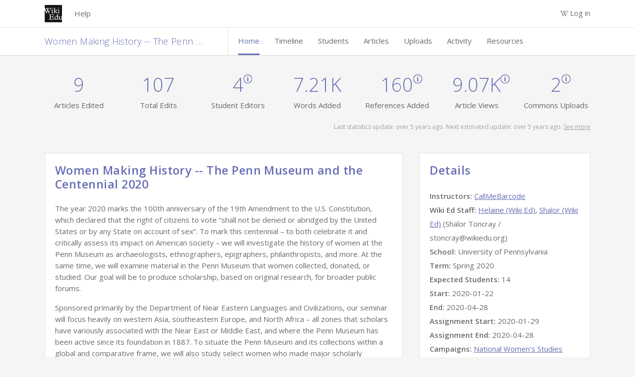

--- FILE ---
content_type: text/html; charset=utf-8
request_url: https://dashboard.wikiedu.org/courses/University_of_Pennsylvania/Women_Making_History_--_The_Penn_Museum_and_the_Centennial_2020_(Spring_2020)/home
body_size: 3634
content:
<!DOCTYPE html>
<html lang='en'>
<head>
<meta content='width=device-width, initial-scale=1.0' name='viewport'>
<title>Women Making History -- The Penn Museum and the Centennial 2020 — Wiki Education Dashboard</title>
<link rel="icon" type="image/x-icon" href="/assets/images/favicon.ico" />
<meta content='Wiki Education Dashboard for Wikipedia editing projects' name='description'>
<link rel="stylesheet" href="https://fonts.googleapis.com/css?family=Source+Sans+Pro:300,400,600" media="all" />
<link rel="stylesheet" href="https://fonts.googleapis.com/css?family=Open+Sans:300,400,600,700" media="all" />
<link rel="stylesheet" href="/assets/stylesheets/main.1112ab2c57329d9bcabe.css" media="all" />

<script src="/assets/javascripts/vendors.3410c07be112178f52b0.js"></script>
<script src="/assets/javascripts/i18n/en.js?v=ea96557e4ad4bba6803d7e56c991b213"></script>
<meta content='[&quot;wikipedia&quot;,&quot;wikibooks&quot;,&quot;wikidata&quot;,&quot;wikimedia&quot;,&quot;wikinews&quot;,&quot;wikiquote&quot;,&quot;wikisource&quot;,&quot;wikiversity&quot;,&quot;wikivoyage&quot;,&quot;wiktionary&quot;]' name='data-projects'>
<meta content='[&quot;aa&quot;,&quot;ab&quot;,&quot;ace&quot;,&quot;ady&quot;,&quot;af&quot;,&quot;ak&quot;,&quot;als&quot;,&quot;alt&quot;,&quot;am&quot;,&quot;ami&quot;,&quot;an&quot;,&quot;ang&quot;,&quot;ann&quot;,&quot;ar&quot;,&quot;arc&quot;,&quot;ary&quot;,&quot;arz&quot;,&quot;as&quot;,&quot;ast&quot;,&quot;atj&quot;,&quot;av&quot;,&quot;avk&quot;,&quot;ay&quot;,&quot;awa&quot;,&quot;az&quot;,&quot;azb&quot;,&quot;ba&quot;,&quot;ban&quot;,&quot;bar&quot;,&quot;bat-smg&quot;,&quot;bbc&quot;,&quot;bcl&quot;,&quot;bdr&quot;,&quot;be&quot;,&quot;be-tarask&quot;,&quot;be-x-old&quot;,&quot;bew&quot;,&quot;bg&quot;,&quot;bh&quot;,&quot;bi&quot;,&quot;bjn&quot;,&quot;blk&quot;,&quot;bm&quot;,&quot;bn&quot;,&quot;bo&quot;,&quot;bpy&quot;,&quot;br&quot;,&quot;bs&quot;,&quot;btm&quot;,&quot;bug&quot;,&quot;bxr&quot;,&quot;ca&quot;,&quot;cbk-zam&quot;,&quot;cdo&quot;,&quot;ce&quot;,&quot;ceb&quot;,&quot;ch&quot;,&quot;cho&quot;,&quot;chr&quot;,&quot;chy&quot;,&quot;ckb&quot;,&quot;cmn&quot;,&quot;co&quot;,&quot;commons&quot;,&quot;cr&quot;,&quot;crh&quot;,&quot;cs&quot;,&quot;csb&quot;,&quot;cu&quot;,&quot;cv&quot;,&quot;cy&quot;,&quot;da&quot;,&quot;dag&quot;,&quot;de&quot;,&quot;dga&quot;,&quot;din&quot;,&quot;diq&quot;,&quot;dk&quot;,&quot;dsb&quot;,&quot;dtp&quot;,&quot;dty&quot;,&quot;dv&quot;,&quot;dz&quot;,&quot;ee&quot;,&quot;egl&quot;,&quot;el&quot;,&quot;eml&quot;,&quot;en&quot;,&quot;eo&quot;,&quot;epo&quot;,&quot;es&quot;,&quot;et&quot;,&quot;eu&quot;,&quot;ext&quot;,&quot;fa&quot;,&quot;fat&quot;,&quot;ff&quot;,&quot;fi&quot;,&quot;fiu-vro&quot;,&quot;fj&quot;,&quot;fo&quot;,&quot;fon&quot;,&quot;fr&quot;,&quot;frp&quot;,&quot;frr&quot;,&quot;fur&quot;,&quot;fy&quot;,&quot;ga&quot;,&quot;gag&quot;,&quot;gan&quot;,&quot;gcr&quot;,&quot;gd&quot;,&quot;gl&quot;,&quot;glk&quot;,&quot;gn&quot;,&quot;gom&quot;,&quot;gor&quot;,&quot;got&quot;,&quot;gpe&quot;,&quot;gsw&quot;,&quot;gu&quot;,&quot;guc&quot;,&quot;gur&quot;,&quot;guw&quot;,&quot;gv&quot;,&quot;ha&quot;,&quot;hak&quot;,&quot;haw&quot;,&quot;he&quot;,&quot;hi&quot;,&quot;hif&quot;,&quot;ho&quot;,&quot;hr&quot;,&quot;hsb&quot;,&quot;ht&quot;,&quot;hu&quot;,&quot;hy&quot;,&quot;hyw&quot;,&quot;hz&quot;,&quot;ia&quot;,&quot;iba&quot;,&quot;id&quot;,&quot;ie&quot;,&quot;ig&quot;,&quot;igl&quot;,&quot;ii&quot;,&quot;ik&quot;,&quot;ilo&quot;,&quot;incubator&quot;,&quot;inh&quot;,&quot;io&quot;,&quot;is&quot;,&quot;it&quot;,&quot;iu&quot;,&quot;ja&quot;,&quot;jam&quot;,&quot;jbo&quot;,&quot;jp&quot;,&quot;jv&quot;,&quot;ka&quot;,&quot;kaa&quot;,&quot;kab&quot;,&quot;kcg&quot;,&quot;kbd&quot;,&quot;kbp&quot;,&quot;kg&quot;,&quot;kge&quot;,&quot;ki&quot;,&quot;kj&quot;,&quot;kk&quot;,&quot;kl&quot;,&quot;km&quot;,&quot;kn&quot;,&quot;knc&quot;,&quot;ko&quot;,&quot;koi&quot;,&quot;kr&quot;,&quot;krc&quot;,&quot;ks&quot;,&quot;ksh&quot;,&quot;ku&quot;,&quot;kus&quot;,&quot;kv&quot;,&quot;kw&quot;,&quot;ky&quot;,&quot;la&quot;,&quot;lad&quot;,&quot;lb&quot;,&quot;lbe&quot;,&quot;lez&quot;,&quot;lfn&quot;,&quot;lg&quot;,&quot;li&quot;,&quot;lij&quot;,&quot;lld&quot;,&quot;lmo&quot;,&quot;ln&quot;,&quot;lo&quot;,&quot;lrc&quot;,&quot;lt&quot;,&quot;ltg&quot;,&quot;lv&quot;,&quot;lzh&quot;,&quot;mad&quot;,&quot;mai&quot;,&quot;map-bms&quot;,&quot;mdf&quot;,&quot;meta&quot;,&quot;mg&quot;,&quot;mh&quot;,&quot;mhr&quot;,&quot;mi&quot;,&quot;min&quot;,&quot;minnan&quot;,&quot;mk&quot;,&quot;ml&quot;,&quot;mn&quot;,&quot;mni&quot;,&quot;mnw&quot;,&quot;mo&quot;,&quot;mos&quot;,&quot;mr&quot;,&quot;mrj&quot;,&quot;ms&quot;,&quot;mt&quot;,&quot;mus&quot;,&quot;mwl&quot;,&quot;my&quot;,&quot;myv&quot;,&quot;mzn&quot;,&quot;na&quot;,&quot;nah&quot;,&quot;nan&quot;,&quot;nap&quot;,&quot;nb&quot;,&quot;nds&quot;,&quot;nds-nl&quot;,&quot;ne&quot;,&quot;new&quot;,&quot;ng&quot;,&quot;nia&quot;,&quot;nl&quot;,&quot;nn&quot;,&quot;no&quot;,&quot;nov&quot;,&quot;nqo&quot;,&quot;nr&quot;,&quot;nrm&quot;,&quot;nso&quot;,&quot;nup&quot;,&quot;nv&quot;,&quot;ny&quot;,&quot;oc&quot;,&quot;olo&quot;,&quot;om&quot;,&quot;or&quot;,&quot;os&quot;,&quot;pa&quot;,&quot;pag&quot;,&quot;pam&quot;,&quot;pap&quot;,&quot;pcd&quot;,&quot;pcm&quot;,&quot;pdc&quot;,&quot;pfl&quot;,&quot;pi&quot;,&quot;pih&quot;,&quot;pl&quot;,&quot;pms&quot;,&quot;pnb&quot;,&quot;pnt&quot;,&quot;ps&quot;,&quot;pt&quot;,&quot;pwn&quot;,&quot;qu&quot;,&quot;rm&quot;,&quot;rmy&quot;,&quot;rn&quot;,&quot;ro&quot;,&quot;roa-rup&quot;,&quot;roa-tara&quot;,&quot;rsk&quot;,&quot;ru&quot;,&quot;rue&quot;,&quot;rup&quot;,&quot;rw&quot;,&quot;sa&quot;,&quot;sah&quot;,&quot;sat&quot;,&quot;sc&quot;,&quot;scn&quot;,&quot;sco&quot;,&quot;sd&quot;,&quot;se&quot;,&quot;sg&quot;,&quot;sgs&quot;,&quot;sh&quot;,&quot;shi&quot;,&quot;shn&quot;,&quot;shy&quot;,&quot;si&quot;,&quot;simple&quot;,&quot;sk&quot;,&quot;skr&quot;,&quot;sl&quot;,&quot;sm&quot;,&quot;smn&quot;,&quot;sn&quot;,&quot;so&quot;,&quot;sq&quot;,&quot;sr&quot;,&quot;srn&quot;,&quot;ss&quot;,&quot;st&quot;,&quot;stq&quot;,&quot;su&quot;,&quot;sv&quot;,&quot;sw&quot;,&quot;syl&quot;,&quot;szl&quot;,&quot;szy&quot;,&quot;ta&quot;,&quot;tay&quot;,&quot;tcy&quot;,&quot;tdd&quot;,&quot;te&quot;,&quot;tet&quot;,&quot;tg&quot;,&quot;th&quot;,&quot;ti&quot;,&quot;tig&quot;,&quot;tk&quot;,&quot;tl&quot;,&quot;tly&quot;,&quot;tn&quot;,&quot;to&quot;,&quot;tpi&quot;,&quot;tr&quot;,&quot;trv&quot;,&quot;ts&quot;,&quot;tt&quot;,&quot;tum&quot;,&quot;tw&quot;,&quot;ty&quot;,&quot;tyv&quot;,&quot;udm&quot;,&quot;ug&quot;,&quot;uk&quot;,&quot;ur&quot;,&quot;uz&quot;,&quot;ve&quot;,&quot;vec&quot;,&quot;vep&quot;,&quot;vi&quot;,&quot;vls&quot;,&quot;vo&quot;,&quot;vro&quot;,&quot;w&quot;,&quot;wa&quot;,&quot;war&quot;,&quot;wikipedia&quot;,&quot;wo&quot;,&quot;wuu&quot;,&quot;xal&quot;,&quot;xh&quot;,&quot;xmf&quot;,&quot;yi&quot;,&quot;yo&quot;,&quot;yue&quot;,&quot;za&quot;,&quot;zea&quot;,&quot;zgh&quot;,&quot;zh&quot;,&quot;zh-cfr&quot;,&quot;zh-classical&quot;,&quot;zh-cn&quot;,&quot;zh-min-nan&quot;,&quot;zh-tw&quot;,&quot;zh-yue&quot;,&quot;zu&quot;]' name='data-languages'>
<meta content='{&quot;wikipedia&quot;:[0,2,4,6,10,12,14,118],&quot;wikibooks&quot;:[0,2,4,6,8,10,12,14,108,102,110],&quot;wikidata&quot;:[0,2,4,6,8,10,12,14,146],&quot;wikimedia&quot;:[0,2,4,6,8,10,12,14],&quot;wikinews&quot;:[0,2,4,6,8,10,12,14],&quot;wikiquote&quot;:[0,2,4,6,8,10,12,14],&quot;wikisource&quot;:[0,2,4,6,8,10,12,14,100,102,104,106],&quot;wikiversity&quot;:[0,2,4,6,8,10,12,14,100,102,106],&quot;wikivoyage&quot;:[0,2,4,6,8,10,12,14],&quot;wiktionary&quot;:[0,2,4,6,8,10,12,14,100,106]}' name='data-namespaces'>
<script>
  defaultLocale = "en";
  locale = "en";
  availableLocales = ["en","gd","de","fr","it","ja","pl","pt-BR","pt","ab","ar","ast","atj","az","azb","ba","ban","bcl","be-tarask","be","bg","bgn","bho","blk","bn","br","bs","btm","ca","ce","ckb","cs","cu","cy","da","dga","diq","dty","el","en-gb","eo","es","et","eu","fa","fi","fit","ga","gl","glk","gom-deva","gom-latn","got","gpe","guw","ha","he","hi","hr","hu","hy","hyw","ia","id","ig","inh","io","is","jbo","ka","kab","kcg","kg","kiu","kjp","kn","ko","ks","ksh","ku-latn","ku","kum","ky","lb","li","lki","lmo","lt","lv","mk","ml","mn","mnw","mr","ms","my","nah","nb","ne","nl","nqo","oc","olo","om","or","pa","pam","pnb","ps","pt-br","qqq","ro","roa-tara","ru","sah","sat","scn","sd","sdh","se","shn","si","sk","skr-arab","sl","smn","sms","sq","sr-ec","sr-el","sv","sw","ta","tcy","te","tg-cyrl","th","ti","tl","tly","tr","ts","tt-cyrl","udm","ug-arab","uk","ur","uz","vec","xmf","yi","yue-hant","zgh","zh-CN","zh-TW","ca-CAT","da-DK","de-AT","de-CH","ee","en-AU","en-BORK","en-CA","en-GB","en-IND","en-MS","en-NEP","en-NG","en-NZ","en-PAK","en-SG","en-TH","en-UG","en-US","en-ZA","en-au-ocker","es-AR","es-MX","fi-FI","fr-CA","fr-CH","mi-NZ","nb-NO","no-NO","vi"];
  
  currentUser = {
    id: "",
    username: ""
  }
  
  Features = {
    wikiEd: true,
    enableGetHelpButton: false,
    enableAdvancedFeatures: "true",
    consentBanner: false,
    user_signed_in: false,
    open_course_creation: false,
    default_course_string_prefix: "courses",
    default_campaign_slug: "spring_2026",
    course_string_prefix: "courses"
  }
  
  WikiProjects = document.querySelector('meta[name="data-projects"]').content
  WikiLanguages = document.querySelector('meta[name="data-languages"]').content
  ProjectNamespaces = document.querySelector('meta[name="data-namespaces"]').content
  
  SentryDsn = "https://eea29daaaec64a06864ff28196c5442d@o1163243.ingest.sentry.io/6251155"
  SalesforceServer = "https://wikied.my.salesforce.com/"
  dashboardTitle = "Wiki Education Dashboard"
</script>
<script src="/assets/javascripts/sentry.f4590b7ec26c4fa8f260.js"></script>
<!-- / Sentry logging -->
<script>
Sentry.init({ dsn: SentryDsn, autoSessionTracking: false});
Sentry.setContext(currentUser);
</script>
<!-- / The following path will be only available when a user is logged in -->
<!-- / and is used to load tinymce dynamically. -->
<script src="/assets/javascripts/main.5aee28acb5d4fe1808b3.js"></script>
<script charset='utf-8' src='//cdnjs.cloudflare.com/ajax/libs/vega/4.2.0/vega.min.js'></script>
<script charset='utf-8' src='//cdnjs.cloudflare.com/ajax/libs/vega-embed/3.20.0/vega-embed.min.js'></script>


<meta name="csrf-param" content="authenticity_token" />
<meta name="csrf-token" content="VzCCV8L2tlN6b13weyCSB8ykQ8eH5slEW-Uc4ptk90SLSM_MH3VDzQVB3z5aNFgGkxVjxlwaD_Jch7-1RVRK7g" />
</head>

<body class='course-page'>

<div class='wrapper'>
<div data-destroyurl='https://dashboard.wikiedu.org/sign_out' data-explorename='Explore' data-exploreurl='/explore' data-fluid='false' data-help_disabled='false' data-ifadmin='' data-language_switcher_enabled='' data-logopath='/assets/images/wiki-logo.png' data-omniauth_url='https://dashboard.wikiedu.org/users/auth/mediawiki' data-rooturl='https://dashboard.wikiedu.org/' data-trainingurl='https://dashboard.wikiedu.org/training' data-usersignedin='false' data-wiki_ed='true' id='nav_root'></div>
<main id='main' role='main'>
<div data-course-creation-notice='We are accepting courses for the Spring 2026 term on a rolling basis. Please submit your course page today!' data-current_user='{ &quot;admin&quot;: false, &quot;id&quot;: null }' id='react_root'></div>

</main>
<div class='push'></div>
</div>
<footer class='footer'>
<div class='container'>
This site is a project of
<a target="_blank" href="https://wikiedu.org">Wiki Education</a>
and subject to Wiki Education's
<a target="_blank" href="https://wikiedu.org/terms-of-service">Terms of Service</a>.
It makes limited use of
<a href="/private_information">Private Information</a>.
All content is
<a target="_blank" href="https://creativecommons.org/licenses/by-sa/4.0/">CC-BY-SA</a>.
<a target="_blank" href="https://github.com/WikiEducationFoundation/WikiEduDashboard">Code contributions welcome</a>.
</div>
</footer>


</body>
</html>


--- FILE ---
content_type: application/javascript; charset=utf-8
request_url: https://cdnjs.cloudflare.com/ajax/libs/vega-embed/3.20.0/vega-embed.min.js
body_size: 12543
content:
!function(e,t){"object"==typeof exports&&"undefined"!=typeof module?module.exports=t(require("vega-lib"),require("vega-lite")):"function"==typeof define&&define.amd?define(["vega-lib","vega-lite"],t):e.vegaEmbed=t(e.vega,e.vl)}(this,function(e,t){"use strict";var r="http://www.w3.org/1999/xhtml",i={svg:"http://www.w3.org/2000/svg",xhtml:r,xlink:"http://www.w3.org/1999/xlink",xml:"http://www.w3.org/XML/1998/namespace",xmlns:"http://www.w3.org/2000/xmlns/"};function o(e){var t=e+="",n=t.indexOf(":");return 0<=n&&"xmlns"!==(t=e.slice(0,n))&&(e=e.slice(n+1)),i.hasOwnProperty(t)?{space:i[t],local:e}:e}function a(e){var t=o(e);return(t.local?function(e){return function(){return this.ownerDocument.createElementNS(e.space,e.local)}}:function(n){return function(){var e=this.ownerDocument,t=this.namespaceURI;return t===r&&e.documentElement.namespaceURI===r?e.createElement(n):e.createElementNS(t,n)}})(t)}function n(){}function h(e){return null==e?n:function(){return this.querySelector(e)}}function f(){return[]}var s=function(e){return function(){return this.matches(e)}};if("undefined"!=typeof document){var l=document.documentElement;if(!l.matches){var c=l.webkitMatchesSelector||l.msMatchesSelector||l.mozMatchesSelector||l.oMatchesSelector;s=function(e){return function(){return c.call(this,e)}}}}var u=s;function p(e){return new Array(e.length)}function d(e,t){this.ownerDocument=e.ownerDocument,this.namespaceURI=e.namespaceURI,this._next=null,this._parent=e,this.__data__=t}d.prototype={constructor:d,appendChild:function(e){return this._parent.insertBefore(e,this._next)},insertBefore:function(e,t){return this._parent.insertBefore(e,t)},querySelector:function(e){return this._parent.querySelector(e)},querySelectorAll:function(e){return this._parent.querySelectorAll(e)}};var v="$";function x(e,t,n,r,i,o){for(var a,s=0,l=t.length,c=o.length;s<c;++s)(a=t[s])?(a.__data__=o[s],r[s]=a):n[s]=new d(e,o[s]);for(;s<l;++s)(a=t[s])&&(i[s]=a)}function S(e,t,n,r,i,o,a){var s,l,c,u={},h=t.length,f=o.length,p=new Array(h);for(s=0;s<h;++s)(l=t[s])&&(p[s]=c=v+a.call(l,l.__data__,s,t),c in u?i[s]=l:u[c]=l);for(s=0;s<f;++s)(l=u[c=v+a.call(e,o[s],s,o)])?((r[s]=l).__data__=o[s],u[c]=null):n[s]=new d(e,o[s]);for(s=0;s<h;++s)(l=t[s])&&u[p[s]]===l&&(i[s]=l)}function g(e,t){return e<t?-1:t<e?1:t<=e?0:NaN}function m(e){return e.ownerDocument&&e.ownerDocument.defaultView||e.document&&e||e.defaultView}function y(e){return e.trim().split(/^|\s+/)}function b(e){return e.classList||new w(e)}function w(e){this._node=e,this._names=y(e.getAttribute("class")||"")}function _(e,t){for(var n=b(e),r=-1,i=t.length;++r<i;)n.add(t[r])}function k(e,t){for(var n=b(e),r=-1,i=t.length;++r<i;)n.remove(t[r])}function E(){this.textContent=""}function C(){this.innerHTML=""}function A(){this.nextSibling&&this.parentNode.appendChild(this)}function j(){this.previousSibling&&this.parentNode.insertBefore(this,this.parentNode.firstChild)}function O(){return null}function z(){var e=this.parentNode;e&&e.removeChild(this)}function N(){return this.parentNode.insertBefore(this.cloneNode(!1),this.nextSibling)}function T(){return this.parentNode.insertBefore(this.cloneNode(!0),this.nextSibling)}w.prototype={add:function(e){this._names.indexOf(e)<0&&(this._names.push(e),this._node.setAttribute("class",this._names.join(" ")))},remove:function(e){var t=this._names.indexOf(e);0<=t&&(this._names.splice(t,1),this._node.setAttribute("class",this._names.join(" ")))},contains:function(e){return 0<=this._names.indexOf(e)}};var I={},P=null;"undefined"!=typeof document&&("onmouseenter"in document.documentElement||(I={mouseenter:"mouseover",mouseleave:"mouseout"}));function F(n,e,t){return n=D(n,e,t),function(e){var t=e.relatedTarget;t&&(t===this||8&t.compareDocumentPosition(this))||n.call(this,e)}}function D(n,r,i){return function(e){var t=P;P=e;try{n.call(this,this.__data__,r,i)}finally{P=t}}}function R(o){return function(){var e=this.__on;if(e){for(var t,n=0,r=-1,i=e.length;n<i;++n)t=e[n],o.type&&t.type!==o.type||t.name!==o.name?e[++r]=t:this.removeEventListener(t.type,t.listener,t.capture);++r?e.length=r:delete this.__on}}}function W(l,c,u){var h=I.hasOwnProperty(l.type)?F:D;return function(e,t,n){var r,i=this.__on,o=h(c,t,n);if(i)for(var a=0,s=i.length;a<s;++a)if((r=i[a]).type===l.type&&r.name===l.name)return this.removeEventListener(r.type,r.listener,r.capture),this.addEventListener(r.type,r.listener=o,r.capture=u),void(r.value=c);this.addEventListener(l.type,o,u),r={type:l.type,name:l.name,value:c,listener:o,capture:u},i?i.push(r):this.__on=[r]}}function L(e,t,n){var r=m(e),i=r.CustomEvent;"function"==typeof i?i=new i(t,n):(i=r.document.createEvent("Event"),n?(i.initEvent(t,n.bubbles,n.cancelable),i.detail=n.detail):i.initEvent(t,!1,!1)),e.dispatchEvent(i)}var B=[null];function $(e,t){this._groups=e,this._parents=t}function M(){return new $([[document.documentElement]],B)}function V(e,t,n){return e.fields=t||[],e.fname=n,e}function q(e){throw Error(e)}$.prototype=M.prototype={constructor:$,select:function(e){"function"!=typeof e&&(e=h(e));for(var t=this._groups,n=t.length,r=new Array(n),i=0;i<n;++i)for(var o,a,s=t[i],l=s.length,c=r[i]=new Array(l),u=0;u<l;++u)(o=s[u])&&(a=e.call(o,o.__data__,u,s))&&("__data__"in o&&(a.__data__=o.__data__),c[u]=a);return new $(r,this._parents)},selectAll:function(e){var t;"function"!=typeof e&&(e=null==(t=e)?f:function(){return this.querySelectorAll(t)});for(var n=this._groups,r=n.length,i=[],o=[],a=0;a<r;++a)for(var s,l=n[a],c=l.length,u=0;u<c;++u)(s=l[u])&&(i.push(e.call(s,s.__data__,u,l)),o.push(s));return new $(i,o)},filter:function(e){"function"!=typeof e&&(e=u(e));for(var t=this._groups,n=t.length,r=new Array(n),i=0;i<n;++i)for(var o,a=t[i],s=a.length,l=r[i]=[],c=0;c<s;++c)(o=a[c])&&e.call(o,o.__data__,c,a)&&l.push(o);return new $(r,this._parents)},data:function(e,t){if(!e)return d=new Array(this.size()),u=-1,this.each(function(e){d[++u]=e}),d;var n,r=t?S:x,i=this._parents,o=this._groups;"function"!=typeof e&&(n=e,e=function(){return n});for(var a=o.length,s=new Array(a),l=new Array(a),c=new Array(a),u=0;u<a;++u){var h=i[u],f=o[u],p=f.length,d=e.call(h,h&&h.__data__,u,i),v=d.length,g=l[u]=new Array(v),m=s[u]=new Array(v);r(h,f,g,m,c[u]=new Array(p),d,t);for(var y,b,w=0,_=0;w<v;++w)if(y=g[w]){for(_<=w&&(_=w+1);!(b=m[_])&&++_<v;);y._next=b||null}}return(s=new $(s,i))._enter=l,s._exit=c,s},enter:function(){return new $(this._enter||this._groups.map(p),this._parents)},exit:function(){return new $(this._exit||this._groups.map(p),this._parents)},merge:function(e){for(var t=this._groups,n=e._groups,r=t.length,i=n.length,o=Math.min(r,i),a=new Array(r),s=0;s<o;++s)for(var l,c=t[s],u=n[s],h=c.length,f=a[s]=new Array(h),p=0;p<h;++p)(l=c[p]||u[p])&&(f[p]=l);for(;s<r;++s)a[s]=t[s];return new $(a,this._parents)},order:function(){for(var e=this._groups,t=-1,n=e.length;++t<n;)for(var r,i=e[t],o=i.length-1,a=i[o];0<=--o;)(r=i[o])&&(a&&a!==r.nextSibling&&a.parentNode.insertBefore(r,a),a=r);return this},sort:function(n){function e(e,t){return e&&t?n(e.__data__,t.__data__):!e-!t}n||(n=g);for(var t=this._groups,r=t.length,i=new Array(r),o=0;o<r;++o){for(var a,s=t[o],l=s.length,c=i[o]=new Array(l),u=0;u<l;++u)(a=s[u])&&(c[u]=a);c.sort(e)}return new $(i,this._parents).order()},call:function(){var e=arguments[0];return arguments[0]=this,e.apply(null,arguments),this},nodes:function(){var e=new Array(this.size()),t=-1;return this.each(function(){e[++t]=this}),e},node:function(){for(var e=this._groups,t=0,n=e.length;t<n;++t)for(var r=e[t],i=0,o=r.length;i<o;++i){var a=r[i];if(a)return a}return null},size:function(){var e=0;return this.each(function(){++e}),e},empty:function(){return!this.node()},each:function(e){for(var t=this._groups,n=0,r=t.length;n<r;++n)for(var i,o=t[n],a=0,s=o.length;a<s;++a)(i=o[a])&&e.call(i,i.__data__,a,o);return this},attr:function(e,t){var n=o(e);if(arguments.length<2){var r=this.node();return n.local?r.getAttributeNS(n.space,n.local):r.getAttribute(n)}return this.each((null==t?n.local?function(e){return function(){this.removeAttributeNS(e.space,e.local)}}:function(e){return function(){this.removeAttribute(e)}}:"function"==typeof t?n.local?function(t,n){return function(){var e=n.apply(this,arguments);null==e?this.removeAttributeNS(t.space,t.local):this.setAttributeNS(t.space,t.local,e)}}:function(t,n){return function(){var e=n.apply(this,arguments);null==e?this.removeAttribute(t):this.setAttribute(t,e)}}:n.local?function(e,t){return function(){this.setAttributeNS(e.space,e.local,t)}}:function(e,t){return function(){this.setAttribute(e,t)}})(n,t))},style:function(e,t,n){return 1<arguments.length?this.each((null==t?function(e){return function(){this.style.removeProperty(e)}}:"function"==typeof t?function(t,n,r){return function(){var e=n.apply(this,arguments);null==e?this.style.removeProperty(t):this.style.setProperty(t,e,r)}}:function(e,t,n){return function(){this.style.setProperty(e,t,n)}})(e,t,null==n?"":n)):(r=this.node(),i=e,r.style.getPropertyValue(i)||m(r).getComputedStyle(r,null).getPropertyValue(i));var r,i},property:function(e,t){return 1<arguments.length?this.each((null==t?function(e){return function(){delete this[e]}}:"function"==typeof t?function(t,n){return function(){var e=n.apply(this,arguments);null==e?delete this[t]:this[t]=e}}:function(e,t){return function(){this[e]=t}})(e,t)):this.node()[e]},classed:function(e,t){var n=y(e+"");if(arguments.length<2){for(var r=b(this.node()),i=-1,o=n.length;++i<o;)if(!r.contains(n[i]))return!1;return!0}return this.each(("function"==typeof t?function(e,t){return function(){(t.apply(this,arguments)?_:k)(this,e)}}:t?function(e){return function(){_(this,e)}}:function(e){return function(){k(this,e)}})(n,t))},text:function(e){return arguments.length?this.each(null==e?E:("function"==typeof e?function(t){return function(){var e=t.apply(this,arguments);this.textContent=null==e?"":e}}:function(e){return function(){this.textContent=e}})(e)):this.node().textContent},html:function(e){return arguments.length?this.each(null==e?C:("function"==typeof e?function(t){return function(){var e=t.apply(this,arguments);this.innerHTML=null==e?"":e}}:function(e){return function(){this.innerHTML=e}})(e)):this.node().innerHTML},raise:function(){return this.each(A)},lower:function(){return this.each(j)},append:function(e){var t="function"==typeof e?e:a(e);return this.select(function(){return this.appendChild(t.apply(this,arguments))})},insert:function(e,t){var n="function"==typeof e?e:a(e),r=null==t?O:"function"==typeof t?t:h(t);return this.select(function(){return this.insertBefore(n.apply(this,arguments),r.apply(this,arguments)||null)})},remove:function(){return this.each(z)},clone:function(e){return this.select(e?T:N)},datum:function(e){return arguments.length?this.property("__data__",e):this.node().__data__},on:function(e,t,n){var r,i,o=(e+"").trim().split(/^|\s+/).map(function(e){var t="",n=e.indexOf(".");return 0<=n&&(t=e.slice(n+1),e=e.slice(0,n)),{type:e,name:t}}),a=o.length;if(!(arguments.length<2)){for(s=t?W:R,null==n&&(n=!1),r=0;r<a;++r)this.each(s(o[r],t,n));return this}var s=this.node().__on;if(s)for(var l,c=0,u=s.length;c<u;++c)for(r=0,l=s[c];r<a;++r)if((i=o[r]).type===l.type&&i.name===l.name)return l.value},dispatch:function(e,t){return this.each(("function"==typeof t?function(e,t){return function(){return L(this,e,t.apply(this,arguments))}}:function(e,t){return function(){return L(this,e,t)}})(e,t))}};var H=Array.isArray;function U(e){return e===Object(e)}function X(e){return"string"==typeof e}function J(e){return H(e)?"["+e.map(J)+"]":U(e)||X(e)?JSON.stringify(e).replace("\u2028","\\u2028").replace("\u2029","\\u2029"):e}var G,Y,Z,K,Q=[],ee=(Z=function(e){var t,n,r,i=[],o=null,a=0,s=e.length,l="";function c(){i.push(l+e.substring(t,n)),l="",t=n+1}for(e+="",t=n=0;n<s;++n)if("\\"===(r=e[n]))l+=e.substring(t,n),t=++n;else if(r===o)c(),o=null,a=-1;else{if(o)continue;t===a&&'"'===r?(t=n+1,o=r):t===a&&"'"===r?(t=n+1,o=r):"."!==r||a?"["===r?(t<n&&c(),a=t=n+1):"]"===r&&(a||q("Access path missing open bracket: "+e),0<a&&c(),a=0,t=n+1):t<n?c():t=n+1}return a&&q("Access path missing closing bracket: "+e),o&&q("Access path missing closing quote: "+e),t<n&&(n++,c()),i}(G="id"),K="return _["+Z.map(J).join("][")+"];",V(Function("_",K),[G=1===Z.length?Z[0]:G],Y||G),V(function(e){return e},Q,"identity"),V(function(){return 0},Q,"zero"),V(function(){return 1},Q,"one"),V(function(){return!0},Q,"true"),V(function(){return!1},Q,"false"),"3.20.0"),te=function(){return(te=Object.assign||function(e){for(var t,n=1,r=arguments.length;n<r;n++)for(var i in t=arguments[n])Object.prototype.hasOwnProperty.call(t,i)&&(e[i]=t[i]);return e}).apply(this,arguments)};function ne(o,a,s,l){return new(s||(s=Promise))(function(e,t){function n(e){try{i(l.next(e))}catch(e){t(e)}}function r(e){try{i(l.throw(e))}catch(e){t(e)}}function i(t){t.done?e(t.value):new s(function(e){e(t.value)}).then(n,r)}i((l=l.apply(o,a||[])).next())})}function re(n,r){var i,o,a,e,s={label:0,sent:function(){if(1&a[0])throw a[1];return a[1]},trys:[],ops:[]};return e={next:t(0),throw:t(1),return:t(2)},"function"==typeof Symbol&&(e[Symbol.iterator]=function(){return this}),e;function t(t){return function(e){return function(t){if(i)throw new TypeError("Generator is already executing.");for(;s;)try{if(i=1,o&&(a=2&t[0]?o.return:t[0]?o.throw||((a=o.return)&&a.call(o),0):o.next)&&!(a=a.call(o,t[1])).done)return a;switch(o=0,a&&(t=[2&t[0],a.value]),t[0]){case 0:case 1:a=t;break;case 4:return s.label++,{value:t[1],done:!1};case 5:s.label++,o=t[1],t=[0];continue;case 7:t=s.ops.pop(),s.trys.pop();continue;default:if(!(a=0<(a=s.trys).length&&a[a.length-1])&&(6===t[0]||2===t[0])){s=0;continue}if(3===t[0]&&(!a||t[1]>a[0]&&t[1]<a[3])){s.label=t[1];break}if(6===t[0]&&s.label<a[1]){s.label=a[1],a=t;break}if(a&&s.label<a[2]){s.label=a[2],s.ops.push(t);break}a[2]&&s.ops.pop(),s.trys.pop();continue}t=r.call(n,s)}catch(e){t=[6,e],o=0}finally{i=a=0}if(5&t[0])throw t[1];return{value:t[0]?t[1]:void 0,done:!0}}([t,e])}}}var ie=/("(?:[^\\"]|\\.)*")|[:,\][}{]/g;function oe(e,t,n){return t in e?e[t]:n}var ae=function(e,t){t=t||{};var d=JSON.stringify([1],null,oe(t,"indent",2)).slice(2,-3),v=oe(t,"margins",!1),g=""===d?1/0:oe(t,"maxLength",80);return function o(a,e,t){a&&"function"==typeof a.toJSON&&(a=a.toJSON());var n=JSON.stringify(a);if(void 0===n)return n;var r,i,s=g-e.length-t;if(n.length<=s){var l=(i={"{":"{"+(r=v?" ":""),"[":"["+r,"}":r+"}","]":r+"]",",":", ",":":": "},n.replace(ie,function(e,t){return t?e:i[e]}));if(l.length<=s)return l}if("object"==typeof a&&null!==a){var c,u=e+d,h=[],f=function(e,t){return t===e.length-1?0:1};if(Array.isArray(a)){for(var p=0;p<a.length;p++)h.push(o(a[p],u,f(a,p))||"null");c="[]"}else Object.keys(a).forEach(function(e,t,n){var r=JSON.stringify(e)+": ",i=o(a[e],u,r.length+f(n,t));void 0!==i&&h.push(r+i)}),c="{}";if(0<h.length)return[c[0],d+h.join(",\n"+u),c[1]].join("\n"+e)}return n}(e,"",0)};function se(e,t){return e(t={exports:{}},t.exports),t.exports}var le,ce=se(function(e,r){var h;r=e.exports=X,h="object"==typeof process&&process.env&&process.env.NODE_DEBUG&&/\bsemver\b/i.test(process.env.NODE_DEBUG)?function(){var e=Array.prototype.slice.call(arguments,0);e.unshift("SEMVER"),console.log.apply(console,e)}:function(){},r.SEMVER_SPEC_VERSION="2.0.0";var i=256,o=Number.MAX_SAFE_INTEGER||9007199254740991,c=r.re=[],t=r.src=[],n=0,a=n++;t[a]="0|[1-9]\\d*";var s=n++;t[s]="[0-9]+";var l=n++;t[l]="\\d*[a-zA-Z-][a-zA-Z0-9-]*";var u=n++;t[u]="("+t[a]+")\\.("+t[a]+")\\.("+t[a]+")";var f=n++;t[f]="("+t[s]+")\\.("+t[s]+")\\.("+t[s]+")";var p=n++;t[p]="(?:"+t[a]+"|"+t[l]+")";var d=n++;t[d]="(?:"+t[s]+"|"+t[l]+")";var v=n++;t[v]="(?:-("+t[p]+"(?:\\."+t[p]+")*))";var g=n++;t[g]="(?:-?("+t[d]+"(?:\\."+t[d]+")*))";var m=n++;t[m]="[0-9A-Za-z-]+";var y=n++;t[y]="(?:\\+("+t[m]+"(?:\\."+t[m]+")*))";var b=n++,w="v?"+t[u]+t[v]+"?"+t[y]+"?";t[b]="^"+w+"$";var _="[v=\\s]*"+t[f]+t[g]+"?"+t[y]+"?",x=n++;t[x]="^"+_+"$";var S=n++;t[S]="((?:<|>)?=?)";var k=n++;t[k]=t[s]+"|x|X|\\*";var E=n++;t[E]=t[a]+"|x|X|\\*";var C=n++;t[C]="[v=\\s]*("+t[E]+")(?:\\.("+t[E]+")(?:\\.("+t[E]+")(?:"+t[v]+")?"+t[y]+"?)?)?";var A=n++;t[A]="[v=\\s]*("+t[k]+")(?:\\.("+t[k]+")(?:\\.("+t[k]+")(?:"+t[g]+")?"+t[y]+"?)?)?";var j=n++;t[j]="^"+t[S]+"\\s*"+t[C]+"$";var O=n++;t[O]="^"+t[S]+"\\s*"+t[A]+"$";var z=n++;t[z]="(?:^|[^\\d])(\\d{1,16})(?:\\.(\\d{1,16}))?(?:\\.(\\d{1,16}))?(?:$|[^\\d])";var N=n++;t[N]="(?:~>?)";var T=n++;t[T]="(\\s*)"+t[N]+"\\s+",c[T]=new RegExp(t[T],"g");var I=n++;t[I]="^"+t[N]+t[C]+"$";var P=n++;t[P]="^"+t[N]+t[A]+"$";var F=n++;t[F]="(?:\\^)";var D=n++;t[D]="(\\s*)"+t[F]+"\\s+",c[D]=new RegExp(t[D],"g");var R=n++;t[R]="^"+t[F]+t[C]+"$";var W=n++;t[W]="^"+t[F]+t[A]+"$";var L=n++;t[L]="^"+t[S]+"\\s*("+_+")$|^$";var B=n++;t[B]="^"+t[S]+"\\s*("+w+")$|^$";var $=n++;t[$]="(\\s*)"+t[S]+"\\s*("+_+"|"+t[C]+")",c[$]=new RegExp(t[$],"g");var M=n++;t[M]="^\\s*("+t[C]+")\\s+-\\s+("+t[C]+")\\s*$";var V=n++;t[V]="^\\s*("+t[A]+")\\s+-\\s+("+t[A]+")\\s*$";var q=n++;t[q]="(<|>)?=?\\s*\\*";for(var H=0;H<35;H++)h(H,t[H]),c[H]||(c[H]=new RegExp(t[H]));function U(e,t){if(e instanceof X)return e;if("string"!=typeof e)return null;if(e.length>i)return null;if(!(t?c[x]:c[b]).test(e))return null;try{return new X(e,t)}catch(e){return null}}function X(e,t){if(e instanceof X){if(e.loose===t)return e;e=e.version}else if("string"!=typeof e)throw new TypeError("Invalid Version: "+e);if(e.length>i)throw new TypeError("version is longer than "+i+" characters");if(!(this instanceof X))return new X(e,t);h("SemVer",e,t),this.loose=t;var n=e.trim().match(t?c[x]:c[b]);if(!n)throw new TypeError("Invalid Version: "+e);if(this.raw=e,this.major=+n[1],this.minor=+n[2],this.patch=+n[3],this.major>o||this.major<0)throw new TypeError("Invalid major version");if(this.minor>o||this.minor<0)throw new TypeError("Invalid minor version");if(this.patch>o||this.patch<0)throw new TypeError("Invalid patch version");n[4]?this.prerelease=n[4].split(".").map(function(e){if(/^[0-9]+$/.test(e)){var t=+e;if(0<=t&&t<o)return t}return e}):this.prerelease=[],this.build=n[5]?n[5].split("."):[],this.format()}r.parse=U,r.valid=function(e,t){var n=U(e,t);return n?n.version:null},r.clean=function(e,t){var n=U(e.trim().replace(/^[=v]+/,""),t);return n?n.version:null},(r.SemVer=X).prototype.format=function(){return this.version=this.major+"."+this.minor+"."+this.patch,this.prerelease.length&&(this.version+="-"+this.prerelease.join(".")),this.version},X.prototype.toString=function(){return this.version},X.prototype.compare=function(e){return h("SemVer.compare",this.version,this.loose,e),e instanceof X||(e=new X(e,this.loose)),this.compareMain(e)||this.comparePre(e)},X.prototype.compareMain=function(e){return e instanceof X||(e=new X(e,this.loose)),G(this.major,e.major)||G(this.minor,e.minor)||G(this.patch,e.patch)},X.prototype.comparePre=function(e){if(e instanceof X||(e=new X(e,this.loose)),this.prerelease.length&&!e.prerelease.length)return-1;if(!this.prerelease.length&&e.prerelease.length)return 1;if(!this.prerelease.length&&!e.prerelease.length)return 0;var t=0;do{var n=this.prerelease[t],r=e.prerelease[t];if(h("prerelease compare",t,n,r),void 0===n&&void 0===r)return 0;if(void 0===r)return 1;if(void 0===n)return-1;if(n!==r)return G(n,r)}while(++t)},X.prototype.inc=function(e,t){switch(e){case"premajor":this.prerelease.length=0,this.patch=0,this.minor=0,this.major++,this.inc("pre",t);break;case"preminor":this.prerelease.length=0,this.patch=0,this.minor++,this.inc("pre",t);break;case"prepatch":this.prerelease.length=0,this.inc("patch",t),this.inc("pre",t);break;case"prerelease":0===this.prerelease.length&&this.inc("patch",t),this.inc("pre",t);break;case"major":0===this.minor&&0===this.patch&&0!==this.prerelease.length||this.major++,this.minor=0,this.patch=0,this.prerelease=[];break;case"minor":0===this.patch&&0!==this.prerelease.length||this.minor++,this.patch=0,this.prerelease=[];break;case"patch":0===this.prerelease.length&&this.patch++,this.prerelease=[];break;case"pre":if(0===this.prerelease.length)this.prerelease=[0];else{for(var n=this.prerelease.length;0<=--n;)"number"==typeof this.prerelease[n]&&(this.prerelease[n]++,n=-2);-1===n&&this.prerelease.push(0)}t&&(this.prerelease[0]===t?isNaN(this.prerelease[1])&&(this.prerelease=[t,0]):this.prerelease=[t,0]);break;default:throw new Error("invalid increment argument: "+e)}return this.format(),this.raw=this.version,this},r.inc=function(e,t,n,r){"string"==typeof n&&(r=n,n=void 0);try{return new X(e,n).inc(t,r).version}catch(e){return null}},r.diff=function(e,t){{if(Q(e,t))return null;var n=U(e),r=U(t);if(n.prerelease.length||r.prerelease.length){for(var i in n)if(("major"===i||"minor"===i||"patch"===i)&&n[i]!==r[i])return"pre"+i;return"prerelease"}for(var i in n)if(("major"===i||"minor"===i||"patch"===i)&&n[i]!==r[i])return i}},r.compareIdentifiers=G;var J=/^[0-9]+$/;function G(e,t){var n=J.test(e),r=J.test(t);return n&&r&&(e=+e,t=+t),n&&!r?-1:r&&!n?1:e<t?-1:t<e?1:0}function Y(e,t,n){return new X(e,n).compare(new X(t,n))}function Z(e,t,n){return 0<Y(e,t,n)}function K(e,t,n){return Y(e,t,n)<0}function Q(e,t,n){return 0===Y(e,t,n)}function ee(e,t,n){return 0!==Y(e,t,n)}function te(e,t,n){return 0<=Y(e,t,n)}function ne(e,t,n){return Y(e,t,n)<=0}function re(e,t,n,r){var i;switch(t){case"===":"object"==typeof e&&(e=e.version),"object"==typeof n&&(n=n.version),i=e===n;break;case"!==":"object"==typeof e&&(e=e.version),"object"==typeof n&&(n=n.version),i=e!==n;break;case"":case"=":case"==":i=Q(e,n,r);break;case"!=":i=ee(e,n,r);break;case">":i=Z(e,n,r);break;case">=":i=te(e,n,r);break;case"<":i=K(e,n,r);break;case"<=":i=ne(e,n,r);break;default:throw new TypeError("Invalid operator: "+t)}return i}function ie(e,t){if(e instanceof ie){if(e.loose===t)return e;e=e.value}if(!(this instanceof ie))return new ie(e,t);h("comparator",e,t),this.loose=t,this.parse(e),this.semver===oe?this.value="":this.value=this.operator+this.semver.version,h("comp",this)}r.rcompareIdentifiers=function(e,t){return G(t,e)},r.major=function(e,t){return new X(e,t).major},r.minor=function(e,t){return new X(e,t).minor},r.patch=function(e,t){return new X(e,t).patch},r.compare=Y,r.compareLoose=function(e,t){return Y(e,t,!0)},r.rcompare=function(e,t,n){return Y(t,e,n)},r.sort=function(e,n){return e.sort(function(e,t){return r.compare(e,t,n)})},r.rsort=function(e,n){return e.sort(function(e,t){return r.rcompare(e,t,n)})},r.gt=Z,r.lt=K,r.eq=Q,r.neq=ee,r.gte=te,r.lte=ne,r.cmp=re,r.Comparator=ie;var oe={};function ae(e,t){if(e instanceof ae)return e.loose===t?e:new ae(e.raw,t);if(e instanceof ie)return new ae(e.value,t);if(!(this instanceof ae))return new ae(e,t);if(this.loose=t,this.raw=e,this.set=e.split(/\s*\|\|\s*/).map(function(e){return this.parseRange(e.trim())},this).filter(function(e){return e.length}),!this.set.length)throw new TypeError("Invalid SemVer Range: "+e);this.format()}function se(e){return!e||"x"===e.toLowerCase()||"*"===e}function le(e,t,n,r,i,o,a,s,l,c,u,h,f){return((t=se(n)?"":se(r)?">="+n+".0.0":se(i)?">="+n+"."+r+".0":">="+t)+" "+(s=se(l)?"":se(c)?"<"+(+l+1)+".0.0":se(u)?"<"+l+"."+(+c+1)+".0":h?"<="+l+"."+c+"."+u+"-"+h:"<="+s)).trim()}function ce(e,t){for(var n=0;n<e.length;n++)if(!e[n].test(t))return!1;if(t.prerelease.length){for(n=0;n<e.length;n++)if(h(e[n].semver),e[n].semver!==oe&&0<e[n].semver.prerelease.length){var r=e[n].semver;if(r.major===t.major&&r.minor===t.minor&&r.patch===t.patch)return!0}return!1}return!0}function ue(e,t,n){try{t=new ae(t,n)}catch(e){return!1}return t.test(e)}function he(e,t,n,r){var i,o,a,s,l;switch(e=new X(e,r),t=new ae(t,r),n){case">":i=Z,o=ne,a=K,s=">",l=">=";break;case"<":i=K,o=te,a=Z,s="<",l="<=";break;default:throw new TypeError('Must provide a hilo val of "<" or ">"')}if(ue(e,t,r))return!1;for(var c=0;c<t.set.length;++c){var u=t.set[c],h=null,f=null;if(u.forEach(function(e){e.semver===oe&&(e=new ie(">=0.0.0")),h=h||e,f=f||e,i(e.semver,h.semver,r)?h=e:a(e.semver,f.semver,r)&&(f=e)}),h.operator===s||h.operator===l)return!1;if((!f.operator||f.operator===s)&&o(e,f.semver))return!1;if(f.operator===l&&a(e,f.semver))return!1}return!0}ie.prototype.parse=function(e){var t=this.loose?c[L]:c[B],n=e.match(t);if(!n)throw new TypeError("Invalid comparator: "+e);this.operator=n[1],"="===this.operator&&(this.operator=""),n[2]?this.semver=new X(n[2],this.loose):this.semver=oe},ie.prototype.toString=function(){return this.value},ie.prototype.test=function(e){return h("Comparator.test",e,this.loose),this.semver===oe||("string"==typeof e&&(e=new X(e,this.loose)),re(e,this.operator,this.semver,this.loose))},ie.prototype.intersects=function(e,t){if(!(e instanceof ie))throw new TypeError("a Comparator is required");var n;if(""===this.operator)return n=new ae(e.value,t),ue(this.value,n,t);if(""===e.operator)return n=new ae(this.value,t),ue(e.semver,n,t);var r=!(">="!==this.operator&&">"!==this.operator||">="!==e.operator&&">"!==e.operator),i=!("<="!==this.operator&&"<"!==this.operator||"<="!==e.operator&&"<"!==e.operator),o=this.semver.version===e.semver.version,a=!(">="!==this.operator&&"<="!==this.operator||">="!==e.operator&&"<="!==e.operator),s=re(this.semver,"<",e.semver,t)&&(">="===this.operator||">"===this.operator)&&("<="===e.operator||"<"===e.operator),l=re(this.semver,">",e.semver,t)&&("<="===this.operator||"<"===this.operator)&&(">="===e.operator||">"===e.operator);return r||i||o&&a||s||l},(r.Range=ae).prototype.format=function(){return this.range=this.set.map(function(e){return e.join(" ").trim()}).join("||").trim(),this.range},ae.prototype.toString=function(){return this.range},ae.prototype.parseRange=function(e){var l=this.loose;e=e.trim(),h("range",e,l);var t=l?c[V]:c[M];e=e.replace(t,le),h("hyphen replace",e),e=e.replace(c[$],"$1$2$3"),h("comparator trim",e,c[$]),e=(e=(e=e.replace(c[T],"$1~")).replace(c[D],"$1^")).split(/\s+/).join(" ");var n=l?c[L]:c[B],r=e.split(" ").map(function(e){return n=l,h("comp",t=e),a=n,t=t.trim().split(/\s+/).map(function(e){return function(a,e){h("caret",a,e);var t=e?c[W]:c[R];return a.replace(t,function(e,t,n,r,i){var o;return h("caret",a,e,t,n,r,i),o=se(t)?"":se(n)?">="+t+".0.0 <"+(+t+1)+".0.0":se(r)?"0"===t?">="+t+"."+n+".0 <"+t+"."+(+n+1)+".0":">="+t+"."+n+".0 <"+(+t+1)+".0.0":i?(h("replaceCaret pr",i),"-"!==i.charAt(0)&&(i="-"+i),"0"===t?"0"===n?">="+t+"."+n+"."+r+i+" <"+t+"."+n+"."+(+r+1):">="+t+"."+n+"."+r+i+" <"+t+"."+(+n+1)+".0":">="+t+"."+n+"."+r+i+" <"+(+t+1)+".0.0"):(h("no pr"),"0"===t?"0"===n?">="+t+"."+n+"."+r+" <"+t+"."+n+"."+(+r+1):">="+t+"."+n+"."+r+" <"+t+"."+(+n+1)+".0":">="+t+"."+n+"."+r+" <"+(+t+1)+".0.0"),h("caret return",o),o})}(e,a)}).join(" "),h("caret",t),s=n,t=t.trim().split(/\s+/).map(function(e){return a=e,t=s?c[P]:c[I],a.replace(t,function(e,t,n,r,i){var o;return h("tilde",a,e,t,n,r,i),o=se(t)?"":se(n)?">="+t+".0.0 <"+(+t+1)+".0.0":se(r)?">="+t+"."+n+".0 <"+t+"."+(+n+1)+".0":i?(h("replaceTilde pr",i),"-"!==i.charAt(0)&&(i="-"+i),">="+t+"."+n+"."+r+i+" <"+t+"."+(+n+1)+".0"):">="+t+"."+n+"."+r+" <"+t+"."+(+n+1)+".0",h("tilde return",o),o});var a,t}).join(" "),h("tildes",t),h("replaceXRanges",i=t,o=n),t=i.split(/\s+/).map(function(e){return function(u,e){u=u.trim();var t=e?c[O]:c[j];return u.replace(t,function(e,t,n,r,i,o){h("xRange",u,e,t,n,r,i,o);var a=se(n),s=a||se(r),l=s||se(i),c=l;return"="===t&&c&&(t=""),a?e=">"===t||"<"===t?"<0.0.0":"*":t&&c?(s&&(r=0),l&&(i=0),">"===t?(t=">=",s?(n=+n+1,i=r=0):l&&(r=+r+1,i=0)):"<="===t&&(t="<",s?n=+n+1:r=+r+1),e=t+n+"."+r+"."+i):s?e=">="+n+".0.0 <"+(+n+1)+".0.0":l&&(e=">="+n+"."+r+".0 <"+n+"."+(+r+1)+".0"),h("xRange return",e),e})}(e,o)}).join(" "),h("xrange",t),h("replaceStars",r=t,n),t=r.trim().replace(c[q],""),h("stars",t),t;var t,n,r,i,o,s,a}).join(" ").split(/\s+/);return this.loose&&(r=r.filter(function(e){return!!e.match(n)})),r=r.map(function(e){return new ie(e,l)})},ae.prototype.intersects=function(n,r){if(!(n instanceof ae))throw new TypeError("a Range is required");return this.set.some(function(e){return e.every(function(t){return n.set.some(function(e){return e.every(function(e){return t.intersects(e,r)})})})})},r.toComparators=function(e,t){return new ae(e,t).set.map(function(e){return e.map(function(e){return e.value}).join(" ").trim().split(" ")})},ae.prototype.test=function(e){if(!e)return!1;"string"==typeof e&&(e=new X(e,this.loose));for(var t=0;t<this.set.length;t++)if(ce(this.set[t],e))return!0;return!1},r.satisfies=ue,r.maxSatisfying=function(e,t,n){var r=null,i=null;try{var o=new ae(t,n)}catch(e){return null}return e.forEach(function(e){o.test(e)&&(r&&-1!==i.compare(e)||(i=new X(r=e,n)))}),r},r.minSatisfying=function(e,t,n){var r=null,i=null;try{var o=new ae(t,n)}catch(e){return null}return e.forEach(function(e){o.test(e)&&(r&&1!==i.compare(e)||(i=new X(r=e,n)))}),r},r.validRange=function(e,t){try{return new ae(e,t).range||"*"}catch(e){return null}},r.ltr=function(e,t,n){return he(e,t,"<",n)},r.gtr=function(e,t,n){return he(e,t,">",n)},r.outside=he,r.prerelease=function(e,t){var n=U(e,t);return n&&n.prerelease.length?n.prerelease:null},r.intersects=function(e,t,n){return e=new ae(e,n),t=new ae(t,n),e.intersects(t)},r.coerce=function(e){if(e instanceof X)return e;if("string"!=typeof e)return null;var t=e.match(c[z]);return null==t?null:U((t[1]||"0")+"."+(t[2]||"0")+"."+(t[3]||"0"))}}),ue=(ce.SEMVER_SPEC_VERSION,ce.re,ce.src,ce.parse,ce.valid,ce.clean,ce.SemVer,ce.inc,ce.diff,ce.compareIdentifiers,ce.rcompareIdentifiers,ce.major,ce.minor,ce.patch,ce.compare,ce.compareLoose,ce.rcompare,ce.sort,ce.rsort,ce.gt,ce.lt,ce.eq,ce.neq,ce.gte,ce.lte,ce.cmp,ce.Comparator,ce.Range,ce.toComparators,ce.satisfies),he=(ce.maxSatisfying,ce.minSatisfying,ce.validRange,ce.ltr,ce.gtr,ce.outside,ce.prerelease,ce.intersects,ce.coerce,se(function(e,t){Object.defineProperty(t,"__esModule",{value:!0}),t.default=function(e){var t=/\/schema\/([\w-]+)\/([\w\.\-]+)\.json$/g.exec(e).slice(1,3);return{library:t[0],version:t[1]}}})),fe=(le=he)&&le.__esModule&&Object.prototype.hasOwnProperty.call(le,"default")?le.default:le,pe="#4572a7",de={background:"#fff",arc:{fill:pe},area:{fill:pe},line:{stroke:pe,strokeWidth:2},path:{stroke:pe},rect:{fill:pe},shape:{stroke:pe},symbol:{fill:pe,strokeWidth:1.5,size:50},axis:{bandPosition:.5,grid:!0,gridColor:"#000000",gridOpacity:1,gridWidth:.5,labelPadding:10,tickSize:5,tickWidth:.5},axisBand:{grid:!1,tickExtra:!0},legend:{labelBaseline:"middle",labelFontSize:11,symbolSize:50,symbolType:"square"},range:{category:["#4572a7","#aa4643","#8aa453","#71598e","#4598ae","#d98445","#94aace","#d09393","#b9cc98","#a99cbc"]}},ve="#000",ge={group:{fill:"#e5e5e5"},arc:{fill:ve},area:{fill:ve},line:{stroke:ve},path:{stroke:ve},rect:{fill:ve},shape:{stroke:ve},symbol:{fill:ve,size:40},axis:{domain:!1,grid:!0,gridColor:"#FFFFFF",gridOpacity:1,labelColor:"#7F7F7F",labelPadding:4,tickColor:"#7F7F7F",tickSize:5.67,titleFontSize:16,titleFontWeight:"normal"},legend:{labelBaseline:"middle",labelFontSize:11,symbolSize:40},range:{category:["#000000","#7F7F7F","#1A1A1A","#999999","#333333","#B0B0B0","#4D4D4D","#C9C9C9","#666666","#DCDCDC"]}},me="#ab5787",ye="#979797",be={background:"#f9f9f9",arc:{fill:me},area:{fill:me},line:{stroke:me},path:{stroke:me},rect:{fill:me},shape:{stroke:me},symbol:{fill:me,size:30},axis:{domainColor:ye,domainWidth:.5,gridWidth:.2,labelColor:ye,tickColor:ye,tickWidth:.2,titleColor:ye},axisBand:{grid:!1},axisX:{grid:!0,tickSize:10},axisY:{domain:!1,grid:!0,tickSize:0},legend:{labelFontSize:11,padding:1,symbolSize:30,symbolType:"square"},range:{category:["#ab5787","#51b2e5","#703c5c","#168dd9","#d190b6","#00609f","#d365ba","#154866","#666666","#c4c4c4"]}},we="#3e5c69",_e={background:"#fff",arc:{fill:we},area:{fill:we},line:{stroke:we},path:{stroke:we},rect:{fill:we},shape:{stroke:we},symbol:{fill:we},axis:{domainWidth:.5,grid:!0,labelPadding:2,tickSize:5,tickWidth:.5,titleFontWeight:"normal"},axisBand:{grid:!1},axisX:{gridWidth:.2},axisY:{gridDash:[3],gridWidth:.4},legend:{labelFontSize:11,padding:1,symbolType:"square"},range:{category:["#3e5c69","#6793a6","#182429","#0570b0","#3690c0","#74a9cf","#a6bddb","#e2ddf2"]}},xe="#fff",Se={background:"#333",title:{color:xe},style:{"guide-label":{fill:xe},"guide-title":{fill:xe}},axis:{domainColor:xe,gridColor:"#aaa",tickColor:xe}},ke="#30a2da",Ee="#cbcbcb",Ce="#f0f0f0",Ae={arc:{fill:ke},area:{fill:ke},axisBand:{grid:!1},axisBottom:{domain:!1,domainColor:"black",domainWidth:3,grid:!0,gridColor:Ee,gridWidth:1,labelFontSize:12,labelPadding:4,tickColor:Ee,tickSize:10,titleFontSize:14,titlePadding:10},axisLeft:{domainColor:Ee,domainWidth:1,gridColor:Ee,gridWidth:1,labelFontSize:12,labelPadding:4,tickColor:Ee,tickSize:10,ticks:!0,titleFontSize:14,titlePadding:10},axisRight:{domainColor:Ee,domainWidth:1,gridColor:Ee,gridWidth:1,labelFontSize:12,labelPadding:4,tickColor:Ee,tickSize:10,ticks:!0,titleFontSize:14,titlePadding:10},axisTop:{domain:!1,domainColor:"black",domainWidth:3,grid:!0,gridColor:Ee,gridWidth:1,labelFontSize:12,labelPadding:4,tickColor:Ee,tickSize:10,titleFontSize:14,titlePadding:10},background:Ce,group:{fill:Ce},legend:{labelFontSize:11,padding:1,symbolSize:30,symbolType:"square",titleFontSize:14,titlePadding:10},line:{stroke:ke,strokeWidth:2},path:{stroke:ke,strokeWidth:.5},point:{filled:!0},rect:{fill:ke},range:{category:["#30a2da","#fc4f30","#e5ae38","#6d904f","#8b8b8b","#b96db8","#ff9e27","#56cc60","#52d2ca","#52689e","#545454","#9fe4f8"],diverging:["#cc0020","#e77866","#f6e7e1","#d6e8ed","#91bfd9","#1d78b5"],heatmap:["#d6e8ed","#cee0e5","#91bfd9","#549cc6","#1d78b5"]},symbol:{opacity:1,shape:"circle",size:40,strokeWidth:1},shape:{stroke:ke},style:{bar:{binSpacing:2,fill:ke,stroke:null}},title:{anchor:"start",fontSize:24,fontWeight:600,offset:20}},je=Object.freeze({excel:de,ggplot2:ge,quartz:be,vox:_e,dark:Se,fivethirtyeight:Ae}),Oe="#vg-tooltip-element {\n  visibility: hidden;\n  padding: 8px;\n  position: fixed;\n  z-index: 1000;\n  font-family: sans-serif;\n  font-size: 11px;\n  border-radius: 3px;\n  box-shadow: 2px 2px 4px rgba(0,0,0,0.1);\n\n  /* The default theme is the light theme. */\n  background-color: rgba(255, 255, 255, 0.95);\n  border: 1px solid #d9d9d9;\n  color: black;\n}\n#vg-tooltip-element.visible {\n  visibility: visible;\n}\n#vg-tooltip-element h2 {\n  margin-top: 0;\n  margin-bottom: 10px;\n  font-size: 13px;\n}\n#vg-tooltip-element table {\n  border-spacing: 0;\n}\n#vg-tooltip-element td {\n  overflow: hidden;\n  text-overflow: ellipsis;\n  padding-top: 2px;\n  padding-bottom: 2px;\n}\n#vg-tooltip-element td.key {\n  color: #808080;\n  max-width: 150px;\n  text-align: right;\n  padding-right: 4px;\n}\n#vg-tooltip-element td.value {\n  display: block;\n  max-width: 300px;\n  max-height: 7em;\n  text-align: left;\n}\n\n/* Dark and light color themes */\n#vg-tooltip-element.dark-theme {\n  background-color: rgba(32, 32, 32, 0.9);\n  border: 1px solid #f5f5f5;\n  color: white;\n}\n#vg-tooltip-element.dark-theme td.key {\n  color: #bfbfbf;\n}\n\n#vg-tooltip-element.light-theme {\n  background-color: rgba(255, 255, 255, 0.95);\n  border: 1px solid #d9d9d9;\n  color: black;\n}\n#vg-tooltip-element.light-theme td.key {\n  color: #808080;\n}",ze="vg-tooltip-element",Ne={offsetX:10,offsetY:10,id:ze,styleId:"vega-tooltip-style",theme:"light",disableDefaultStyle:!1,sanitize:function(e){return String(e).replace(/&/g,"&amp;").replace(/</g,"&lt;")},maxDepth:2};function Te(e,t,n){if(H(e))return"["+e.map(function(e){return t(X(e)?e:Ie(e,n))}).join(", ")+"]";if(U(e)){var r="",i=e,o=i.title,a=function(e,t){var n={};for(var r in e)Object.prototype.hasOwnProperty.call(e,r)&&t.indexOf(r)<0&&(n[r]=e[r]);if(null!=e&&"function"==typeof Object.getOwnPropertySymbols){var i=0;for(r=Object.getOwnPropertySymbols(e);i<r.length;i++)t.indexOf(r[i])<0&&(n[r[i]]=e[r[i]])}return n}(i,["title"]);o&&(r+="<h2>"+t(o)+"</h2>");var s=Object.keys(a);if(0<s.length){r+="<table>";for(var l=0,c=s;l<c.length;l++){var u=c[l],h=a[u];U(h)&&(h=Ie(h,n)),r+='<tr><td class="key">'+t(u)+':</td><td class="value">'+t(h)+"</td></tr>"}r+="</table>"}return r||"{}"}return t(e)}function Ie(e,t){return JSON.stringify(e,(r=t,i=[],function(e,t){if("object"!=typeof t||null===t)return t;var n=i.indexOf(this)+1;return i.length=n,i.length>r?"[Object]":0<=i.indexOf(t)?"[Circular]":(i.push(t),t)}));var r,i}var Pe=function(){function e(e){this.options=te({},Ne,e);var t=this.options.id;if(this.call=this.tooltip_handler.bind(this),!this.options.disableDefaultStyle&&!document.getElementById(this.options.styleId)){var n=document.createElement("style");n.setAttribute("id",this.options.styleId),n.innerHTML=function(e){if(!/^[A-Za-z]+[-:.\w]*$/.test(e))throw new Error("Invalid HTML ID");return Oe.toString().replace(ze,e)}(t),0<document.head.childNodes.length?document.head.insertBefore(n,document.head.childNodes[0]):document.head.appendChild(n)}this.el=document.getElementById(t),this.el||(this.el=document.createElement("div"),this.el.setAttribute("id",t),this.el.classList.add("vg-tooltip"),document.body.appendChild(this.el))}return e.prototype.tooltip_handler=function(e,t,n,r){if(null!=r&&""!==r){this.el.innerHTML=Te(r,this.options.sanitize,this.options.maxDepth),this.el.classList.add("visible",this.options.theme+"-theme");var i=function(e,t,n,r){var i=e.clientX+n;i+t.width>window.innerWidth&&(i=+e.clientX-n-t.width);var o=e.clientY+r;return o+t.height>window.innerHeight&&(o=+e.clientY-r-t.height),{x:i,y:o}}(t,this.el.getBoundingClientRect(),this.options.offsetX,this.options.offsetY),o=i.x,a=i.y;this.el.setAttribute("style","top: "+a+"px; left: "+o+"px")}else this.el.classList.remove("visible",this.options.theme+"-theme")},e}();var Fe=".vega-embed {\n  position: relative;\n  display: inline-block;\n  padding-right: 38px;\n}\n\n.vega-embed .vega-actions-wrapper {\n  display: inline-flex;\n  position: absolute;\n  top: 0;\n  right: 0;\n  padding: 6px;\n  z-index: 1000;\n\n  opacity: 0.2;\n  background: white;\n  box-shadow: 1px 1px 3px rgba(0, 0, 0, 0.1);\n  color: #1b1e23;\n  border: 1px solid #aaa;\n  border-radius: 999px;\n  transition: opacity 0.4s ease-in;\n}\n\n.vega-embed:hover .vega-actions-wrapper {\n  transition: opacity 0.2s ease;\n  opacity: 1;\n}\n\n.vega-embed .vega-actions {\n  position: absolute;\n  top: 0;\n  right: 0;\n  display: none;\n  flex-direction: column;\n\n  padding-bottom: 8px;\n  padding-top: 8px;\n  border-radius: 4px;\n  box-shadow: 0 2px 8px 0 rgba(0, 0, 0, 0.2);\n  border: 1px solid #d9d9d9;\n  background: white;\n}\n\n.vega-embed .vega-actions-wrapper:hover {\n  background: transparent;\n  color: transparent;\n  border: none;\n  box-shadow: none;\n}\n\n.vega-embed .vega-actions-wrapper:hover .vega-actions {\n  display: flex;\n}\n\n.vega-embed .vega-actions a {\n  padding: 8px 16px;\n  font-family: sans-serif;\n  font-size: 14px;\n  font-weight: 600;\n  white-space: nowrap;\n  color: #434a56;\n  text-decoration: none;\n}\n\n.vega-embed .vega-actions a:hover {\n  background-color: #f7f7f9;\n  color: #1b1e23;\n}";function De(e){for(var t=[],n=1;n<arguments.length;n++)t[n-1]=arguments[n];for(var r=0,i=t;r<i.length;r++){e=Re(e,i[r])}return e}function Re(e,t){if("object"!=typeof t||null===t)return e;for(var n in t)t.hasOwnProperty(n)&&void 0!==t[n]&&("object"!=typeof t[n]||H(t[n])||null===t[n]?e[n]=t[n]:"object"!=typeof e[n]||null===e[n]?e[n]=De(H(t[n].constructor)?[]:{},t[n]):De(e[n],t[n]));return e}String.prototype.startsWith||(String.prototype.startsWith=function(e,t){return this.substr(!t||t<0?0:+t,e.length)===e});var We=e,Le=t,Be={vega:"Vega","vega-lite":"Vega-Lite"},$e={vega:We.version,"vega-lite":Le?Le.version:"not available"},Me={vega:function(e,t){return e},"vega-lite":function(e,t){return Le.compile(e,{config:t}).spec}},Ve='\n<svg viewBox="0 0 16 16" fill="currentColor" stroke="none" stroke-width="1" stroke-linecap="round" stroke-linejoin="round" width="14" height="14">\n  <circle r="2" cy="8" cx="2"></circle>\n  <circle r="2" cy="8" cx="8"></circle>\n  <circle r="2" cy="8" cx="14"></circle>\n</svg>',qe={COMPILED_ACTION:"View Vega",EDITOR_ACTION:"Open in Vega Editor",PNG_ACTION:"Save as PNG",SOURCE_ACTION:"View Source",SVG_ACTION:"Save as SVG"};function He(e,t,n,r){var i="<html><head>"+t+'</head><body><pre><code class="json">',o="</code></pre>"+n+"</body></html>",a=window.open("");a.document.write(i+e+o),a.document.title=Be[r]+" JSON Source"}function Ue(z,N,T){return void 0===T&&(T={}),ne(this,void 0,void 0,function(){var i,o,a,s,l,c,u,h,f,p,d,v,g,m,y,b,w,_,x,S,k,E,C,A,j,O;return re(this,function(e){switch(e.label){case 0:return i=!0===(T=T||{}).actions||!1===T.actions?T.actions:De({},{export:{svg:!0,png:!0},source:!0,compiled:!1,editor:!0},T.actions||{}),o=te({},qe,T.i18n),r=T.loader,a=r&&"load"in r?T.loader:We.loader(T.loader),s=T.renderer||"canvas",l=T.logLevel||We.Warn,We.isString(N)?[4,a.load(N)]:[3,2];case 1:return u=e.sent(),[2,Ue(z,JSON.parse(u),T)];case 2:return c=T.config||{},We.isString(c)?[4,a.load(c)]:[3,4];case 3:return u=e.sent(),[2,Ue(z,N,te({},T,{config:JSON.parse(u)}))];case 4:return T.defaultStyle&&(h="vega-embed-style",document.getElementById(h)||((f=document.createElement("style")).id=h,f.innerText=!0===T.defaultStyle?Fe.toString():T.defaultStyle,document.getElementsByTagName("head")[0].appendChild(f))),T.theme&&(c=De({},je[T.theme],c)),p=function(e,t){if(e.$schema){var n=fe(e.$schema);t&&t!==n.library&&console.warn("The given visualization spec is written in "+Be[n.library]+", but mode argument sets "+(Be[t]||t)+".");var r=n.library;return ue($e[r],"^"+n.version.slice(1))||console.warn("The input spec uses "+r+" "+n.version+", but the current version of "+Be[r]+" is "+$e[r]+"."),r}return"mark"in e||"encoding"in e||"layer"in e||"hconcat"in e||"vconcat"in e||"facet"in e||"repeat"in e?"vega-lite":"marks"in e||"signals"in e||"scales"in e||"axes"in e?"vega":t||"vega"}(N,T.mode),d=Me[p](N,c),"vega-lite"===p&&d.$schema&&(v=fe(d.$schema),ue($e.vega,"^"+v.version.slice(1))||console.warn("The compiled spec uses Vega "+v.version+", but current version is "+$e.vega+".")),g=(n=z,"string"==typeof n?new $([[document.querySelector(n)]],[document.documentElement]):new $([[n]],B)).classed("vega-embed",!0).html(""),T.onBeforeParse&&(d=T.onBeforeParse(d)),m=We.parse(d,"vega-lite"===p?{}:c),y=new We.View(m,{loader:a,logLevel:l,renderer:s}).initialize(z),!1!==T.tooltip&&(b=void 0,t=T.tooltip,b="function"==typeof t?T.tooltip:new Pe(!0===T.tooltip?{}:T.tooltip).call,y.tooltip(b)),void 0===(w=T.hover)&&(w="vega-lite"!==p),w&&(x=(_="boolean"==typeof w?{}:w).hoverSet,S=_.updateSet,y.hover(x,S)),T&&(T.width&&y.width(T.width),T.height&&y.height(T.height),T.padding&&y.padding(T.padding)),T.runAsync?[4,y.runAsync()]:[3,6];case 5:return e.sent(),[3,7];case 6:y.run(),e.label=7;case 7:if(!1!==i){if(k=g.append("div").attr("class","vega-actions-wrapper"),!0===T.defaultStyle&&k.html(Ve),E=k.insert("div").attr("class","vega-actions"),!0===i||!1!==i.export)for(C=function(e){if(!0===i||!0===i.export||i.export[e]){var t=o[e.toUpperCase()+"_ACTION"];E.append("a").text(t).attr("href","#").attr("target","_blank").attr("download","visualization."+e).on("mousedown",function(){var t=this;y.toImageURL(e,T.scaleFactor).then(function(e){t.href=e}).catch(function(e){throw e}),P.preventDefault()})}},A=0,j=["svg","png"];A<j.length;A++)C(j[A]);!0!==i&&!1===i.source||E.append("a").text(o.SOURCE_ACTION).attr("href","#").on("click",function(){He(ae(N),T.sourceHeader||"",T.sourceFooter||"",p),P.preventDefault()}),"vega-lite"!==p||!0!==i&&!1===i.compiled||E.append("a").text(o.COMPILED_ACTION).attr("href","#").on("click",function(){He(ae(d),T.sourceHeader||"",T.sourceFooter||"","vega"),P.preventDefault()}),!0!==i&&!1===i.editor||(O=T.editorUrl||"https://vega.github.io/editor/",E.append("a").text(o.EDITOR_ACTION).attr("href","#").on("click",function(){var n,e,t,r,i,o;n=window,e=O,t={config:c,mode:p,renderer:s,spec:ae(N)},r=n.open(e),o=~~(1e4/(i=250)),n.addEventListener("message",function e(t){t.source===r&&(o=0,n.removeEventListener("message",e,!1))},!1),setTimeout(function e(){o<=0||(r.postMessage(t,"*"),setTimeout(e,i),o-=1)},i),P.preventDefault()}))}return[2,{view:y,spec:N}]}var t,n,r})})}function Xe(r,i){return void 0===i&&(i={}),ne(this,void 0,void 0,function(){var t,n;return re(this,function(e){return t=document.createElement("div"),n=!0===i.actions||!1===i.actions?i.actions:te({export:!0,source:!1,compiled:!0,editor:!0},i.actions||{}),[2,Ue(t,r,te({actions:n,defaultStyle:!0,runAsync:!0},i||{})).then(function(e){return t.value=e.view,t})]})})}var Je=function(){for(var e,t,n=[],r=0;r<arguments.length;r++)n[r]=arguments[r];return 1<n.length&&(X(n[0])&&!((t=n[0]).startsWith("http://")||t.startsWith("https://")||t.startsWith("//"))||((e=n[0])instanceof M||"object"==typeof HTMLElement?e instanceof HTMLElement:e&&"object"==typeof e&&null!==e&&1===e.nodeType&&"string"==typeof e.nodeName)||3===n.length)?Ue(n[0],n[1],n[2]):Xe(n[0],n[1])};return Je.vl=Le,Je.container=Xe,Je.embed=Ue,Je.vega=We,Je.default=Ue,Je.version=ee,Je});


--- FILE ---
content_type: application/javascript
request_url: https://dashboard.wikiedu.org/assets/javascripts/1131.ce497e76d10ee3b6e984.js
body_size: 5238
content:
/*! For license information please see 1131.ce497e76d10ee3b6e984.js.LICENSE.txt */
"use strict";(self.webpackChunkWikiEduDashboard=self.webpackChunkWikiEduDashboard||[]).push([[1131],{33998:(t,e,r)=>{r.r(e),r.d(e,{createInstructorAlert:()=>j,fetchAdminAlerts:()=>_,fetchCampaignAlerts:()=>E,fetchCourseAlerts:()=>x,fetchTaggedCourseAlerts:()=>k,filterAlerts:()=>A,handleResolveAlert:()=>m,resetBadWorkAlert:()=>h,resetNeedHelpAlert:()=>y,sortAlerts:()=>L,submitBadWorkAlert:()=>f,submitNeedHelpAlert:()=>p,submitReviewRequestAlert:()=>d});var n=r(11723),o=r(9424),i=r(78029);function a(t){return a="function"==typeof Symbol&&"symbol"==typeof Symbol.iterator?function(t){return typeof t}:function(t){return t&&"function"==typeof Symbol&&t.constructor===Symbol&&t!==Symbol.prototype?"symbol":typeof t},a(t)}function c(){c=function(){return t};var t={},e=Object.prototype,r=e.hasOwnProperty,n="function"==typeof Symbol?Symbol:{},o=n.iterator||"@@iterator",i=n.asyncIterator||"@@asyncIterator",u=n.toStringTag||"@@toStringTag";function s(t,e,r){return Object.defineProperty(t,e,{value:r,enumerable:!0,configurable:!0,writable:!0}),t[e]}try{s({},"")}catch(t){s=function(t,e,r){return t[e]=r}}function l(t,e,r,n){var o=e&&e.prototype instanceof d?e:d,i=Object.create(o.prototype),a=new L(n||[]);return i._invoke=function(t,e,r){var n="suspendedStart";return function(o,i){if("executing"===n)throw new Error("Generator is already running");if("completed"===n){if("throw"===o)throw i;return{value:void 0,done:!0}}for(r.method=o,r.arg=i;;){var a=r.delegate;if(a){var c=E(a,r);if(c){if(c===h)continue;return c}}if("next"===r.method)r.sent=r._sent=r.arg;else if("throw"===r.method){if("suspendedStart"===n)throw n="completed",r.arg;r.dispatchException(r.arg)}else"return"===r.method&&r.abrupt("return",r.arg);n="executing";var u=f(t,e,r);if("normal"===u.type){if(n=r.done?"completed":"suspendedYield",u.arg===h)continue;return{value:u.arg,done:r.done}}"throw"===u.type&&(n="completed",r.method="throw",r.arg=u.arg)}}}(t,r,a),i}function f(t,e,r){try{return{type:"normal",arg:t.call(e,r)}}catch(t){return{type:"throw",arg:t}}}t.wrap=l;var h={};function d(){}function p(){}function y(){}var v={};s(v,o,(function(){return this}));var m=Object.getPrototypeOf,g=m&&m(m(A([])));g&&g!==e&&r.call(g,o)&&(v=g);var b=y.prototype=d.prototype=Object.create(v);function w(t){["next","throw","return"].forEach((function(e){s(t,e,(function(t){return this._invoke(e,t)}))}))}function _(t,e){function n(o,i,c,u){var s=f(t[o],t,i);if("throw"!==s.type){var l=s.arg,h=l.value;return h&&"object"==a(h)&&r.call(h,"__await")?e.resolve(h.__await).then((function(t){n("next",t,c,u)}),(function(t){n("throw",t,c,u)})):e.resolve(h).then((function(t){l.value=t,c(l)}),(function(t){return n("throw",t,c,u)}))}u(s.arg)}var o;this._invoke=function(t,r){function i(){return new e((function(e,o){n(t,r,e,o)}))}return o=o?o.then(i,i):i()}}function E(t,e){var r=t.iterator[e.method];if(void 0===r){if(e.delegate=null,"throw"===e.method){if(t.iterator.return&&(e.method="return",e.arg=void 0,E(t,e),"throw"===e.method))return h;e.method="throw",e.arg=new TypeError("The iterator does not provide a 'throw' method")}return h}var n=f(r,t.iterator,e.arg);if("throw"===n.type)return e.method="throw",e.arg=n.arg,e.delegate=null,h;var o=n.arg;return o?o.done?(e[t.resultName]=o.value,e.next=t.nextLoc,"return"!==e.method&&(e.method="next",e.arg=void 0),e.delegate=null,h):o:(e.method="throw",e.arg=new TypeError("iterator result is not an object"),e.delegate=null,h)}function k(t){var e={tryLoc:t[0]};1 in t&&(e.catchLoc=t[1]),2 in t&&(e.finallyLoc=t[2],e.afterLoc=t[3]),this.tryEntries.push(e)}function x(t){var e=t.completion||{};e.type="normal",delete e.arg,t.completion=e}function L(t){this.tryEntries=[{tryLoc:"root"}],t.forEach(k,this),this.reset(!0)}function A(t){if(t){var e=t[o];if(e)return e.call(t);if("function"==typeof t.next)return t;if(!isNaN(t.length)){var n=-1,i=function e(){for(;++n<t.length;)if(r.call(t,n))return e.value=t[n],e.done=!1,e;return e.value=void 0,e.done=!0,e};return i.next=i}}return{next:j}}function j(){return{value:void 0,done:!0}}return p.prototype=y,s(b,"constructor",y),s(y,"constructor",p),p.displayName=s(y,u,"GeneratorFunction"),t.isGeneratorFunction=function(t){var e="function"==typeof t&&t.constructor;return!!e&&(e===p||"GeneratorFunction"===(e.displayName||e.name))},t.mark=function(t){return Object.setPrototypeOf?Object.setPrototypeOf(t,y):(t.__proto__=y,s(t,u,"GeneratorFunction")),t.prototype=Object.create(b),t},t.awrap=function(t){return{__await:t}},w(_.prototype),s(_.prototype,i,(function(){return this})),t.AsyncIterator=_,t.async=function(e,r,n,o,i){void 0===i&&(i=Promise);var a=new _(l(e,r,n,o),i);return t.isGeneratorFunction(r)?a:a.next().then((function(t){return t.done?t.value:a.next()}))},w(b),s(b,u,"Generator"),s(b,o,(function(){return this})),s(b,"toString",(function(){return"[object Generator]"})),t.keys=function(t){var e=[];for(var r in t)e.push(r);return e.reverse(),function r(){for(;e.length;){var n=e.pop();if(n in t)return r.value=n,r.done=!1,r}return r.done=!0,r}},t.values=A,L.prototype={constructor:L,reset:function(t){if(this.prev=0,this.next=0,this.sent=this._sent=void 0,this.done=!1,this.delegate=null,this.method="next",this.arg=void 0,this.tryEntries.forEach(x),!t)for(var e in this)"t"===e.charAt(0)&&r.call(this,e)&&!isNaN(+e.slice(1))&&(this[e]=void 0)},stop:function(){this.done=!0;var t=this.tryEntries[0].completion;if("throw"===t.type)throw t.arg;return this.rval},dispatchException:function(t){if(this.done)throw t;var e=this;function n(r,n){return a.type="throw",a.arg=t,e.next=r,n&&(e.method="next",e.arg=void 0),!!n}for(var o=this.tryEntries.length-1;o>=0;--o){var i=this.tryEntries[o],a=i.completion;if("root"===i.tryLoc)return n("end");if(i.tryLoc<=this.prev){var c=r.call(i,"catchLoc"),u=r.call(i,"finallyLoc");if(c&&u){if(this.prev<i.catchLoc)return n(i.catchLoc,!0);if(this.prev<i.finallyLoc)return n(i.finallyLoc)}else if(c){if(this.prev<i.catchLoc)return n(i.catchLoc,!0)}else{if(!u)throw new Error("try statement without catch or finally");if(this.prev<i.finallyLoc)return n(i.finallyLoc)}}}},abrupt:function(t,e){for(var n=this.tryEntries.length-1;n>=0;--n){var o=this.tryEntries[n];if(o.tryLoc<=this.prev&&r.call(o,"finallyLoc")&&this.prev<o.finallyLoc){var i=o;break}}i&&("break"===t||"continue"===t)&&i.tryLoc<=e&&e<=i.finallyLoc&&(i=null);var a=i?i.completion:{};return a.type=t,a.arg=e,i?(this.method="next",this.next=i.finallyLoc,h):this.complete(a)},complete:function(t,e){if("throw"===t.type)throw t.arg;return"break"===t.type||"continue"===t.type?this.next=t.arg:"return"===t.type?(this.rval=this.arg=t.arg,this.method="return",this.next="end"):"normal"===t.type&&e&&(this.next=e),h},finish:function(t){for(var e=this.tryEntries.length-1;e>=0;--e){var r=this.tryEntries[e];if(r.finallyLoc===t)return this.complete(r.completion,r.afterLoc),x(r),h}},catch:function(t){for(var e=this.tryEntries.length-1;e>=0;--e){var r=this.tryEntries[e];if(r.tryLoc===t){var n=r.completion;if("throw"===n.type){var o=n.arg;x(r)}return o}}throw new Error("illegal catch attempt")},delegateYield:function(t,e,r){return this.delegate={iterator:A(t),resultName:e,nextLoc:r},"next"===this.method&&(this.arg=void 0),h}},t}function u(t,e,r,n,o,i,a){try{var c=t[i](a),u=c.value}catch(t){return void r(t)}c.done?e(u):Promise.resolve(u).then(n,o)}var s=function(){var t,e=(t=c().mark((function t(e,r,n,a){var u,s;return c().wrap((function(t){for(;;)switch(t.prev=t.next){case 0:return t.next=2,(0,o.Z)("alerts/notify_instructors",{method:"POST",body:JSON.stringify({course_id:e,message:n,subject:r,bcc_to_salesforce:a})});case 2:if((u=t.sent).ok){t.next=10;break}return(0,i.Z)(u),t.next=7,u.text();case 7:throw s=t.sent,u.responseText=s,u;case 10:return t.abrupt("return",u.json());case 11:case"end":return t.stop()}}),t)})),function(){var e=this,r=arguments;return new Promise((function(n,o){var i=t.apply(e,r);function a(t){u(i,n,o,a,c,"next",t)}function c(t){u(i,n,o,a,c,"throw",t)}a(void 0)}))});return function(t,r,n,o){return e.apply(this,arguments)}}(),l=r(28410);function f(t){return function(e){return e({type:n.Vln}),l.Z.createAlert(t,"BadWorkAlert").then((function(){return e({type:n.uQo})})).catch((function(t){return e({type:n.rDR,data:t})}))}}var h=function(){return{type:n.e9A}};function d(t){var e=t.assignment,r=t.course,o={user_id:e.user_id,course_id:r.id,subject_id:e.id};return function(t){return t({type:n.wYP}),l.Z.createAlert(o,"ReviewRequestAlert").then((function(){return t({type:n.oSP})})).catch((function(e){return t({type:n.rDR,data:e})}))}}function p(t){return function(e,r){if(!r().needHelpAlert.submitting)return e({type:n.FDz}),l.Z.createAlert(t,"NeedHelpAlert").then((function(){return e({type:n.DxT})})).catch((function(t){return e({type:n.rDR,data:t})}))}}var y=function(){return{type:n.oos}},v=function(t){return t.ok&&200===t.status?t.json():Promise.reject(t)},m=function(t){return function(e){return function(t){return(0,o.Z)("/alerts/".concat(t,"/resolve.json"),{credentials:"include"}).then(v).catch((function(t){return(0,i.Z)(t),t}))}(t).then((function(){e({type:n.v5d,alertId:t})})).catch((function(t){return e({type:n.rDR,data:t})}))}},g=function(t){return(0,o.Z)(t,{credentials:"include"}).then(v).catch((function(t){return(0,i.Z)(t),t}))},b=function(t){return function(e){return t({type:n.Q8f,data:e})}},w=function(t){return function(e){return t({type:n.rDR,data:e})}},_=function(){return function(t){return g("/alerts_list.json").then(b(t)).catch(w(t))}},E=function(t){return function(e){return(r=t,g("/campaigns/".concat(r,"/alerts.json"))).then(b(e)).catch(w(e));var r}},k=function(t){return function(e){return function(t){return g("/tagged_courses/".concat(t,"/alerts.json"))}(t).then(b(e)).catch(w(e))}},x=function(t){return function(e){return(r=t,g("/courses/".concat(r,"/alerts.json"))).then(b(e)).catch(w(e));var r}},L=function(t){return{type:n.ejd,key:t}},A=function(t){return{type:n.sG7,selectedFilters:t}},j=function(t){var e=t.courseTitle,r=t.courseId,o=t.subject,i=t.message,a=t.bccToSalesforce;return function(t){o&&i?(t({type:n.G5u}),s(r,o.trim(),i.trim(),a).then((function(){t({type:n.UTB}),t({type:n.DvQ,notification:{message:I18n.t("course_instructor_notification.notification_sent_success",{courseTitle:e}),closable:!0,type:"success"}})})).catch((function(e){var r=0===e.readyState?I18n.t("course_instructor_notification.notification_send_error_no_internet"):I18n.t("course_instructor_notification.notification_send_error_server",{status:e.status,statusText:e.statusText});t({type:n.P0B,payload:r})}))):t({type:n.P0B,payload:I18n.t("course_instructor_notification.notification_empty_message")})}}},55150:(t,e,r)=>{r.d(e,{Z:()=>s});var n=r(67294),o=r(45697),i=r.n(o),a=r(79118);function c(t,e){(null==e||e>t.length)&&(e=t.length);for(var r=0,n=new Array(e);r<e;r++)n[r]=t[r];return n}var u=function(t){var e=t.keys,r=t.sortable,o=t.table_key,i=t.className,u=t.none_message,s=t.elements,l=t.sortBy,f=t.loading,h=t.stickyHeader,d=function(t,e){return function(t){if(Array.isArray(t))return t}(t)||function(t,e){var r=null==t?null:"undefined"!=typeof Symbol&&t[Symbol.iterator]||t["@@iterator"];if(null!=r){var n,o,i=[],a=!0,c=!1;try{for(r=r.call(t);!(a=(n=r.next()).done)&&(i.push(n.value),!e||i.length!==e);a=!0);}catch(t){c=!0,o=t}finally{try{a||null==r.return||r.return()}finally{if(c)throw o}}return i}}(t,e)||function(t,e){if(t){if("string"==typeof t)return c(t,e);var r=Object.prototype.toString.call(t).slice(8,-1);return"Object"===r&&t.constructor&&(r=t.constructor.name),"Map"===r||"Set"===r?Array.from(t):"Arguments"===r||/^(?:Ui|I)nt(?:8|16|32)(?:Clamped)?Array$/.test(r)?c(t,e):void 0}}(t,e)||function(){throw new TypeError("Invalid attempt to destructure non-iterable instance.\nIn order to be iterable, non-array objects must have a [Symbol.iterator]() method.")}()}((0,n.useState)(!1),2),p=d[0],y=d[1],v=function(){if(h)for(var t=document.getElementsByClassName("persist-area"),e=0;e<t.length;e+=1){var r=t[e];if(p){var n=t[e].getElementsByClassName("floatingHeader")[0];if(n){var o=window.getComputedStyle(r).getPropertyValue("width");n.style.width=o}}var i=r.offsetTop,a=document.documentElement.scrollTop||document.body.scrollTop;!p&&a>=i&&a<i+r.clientHeight&&y(!0),p&&a>=i&&a>i+r.clientHeight&&y(!1),p&&a<i&&y(!1)}};(0,n.useEffect)((function(){if(h)return window.addEventListener("scroll",v),function(){window.removeEventListener("scroll",v)}}),[h,p]);for(var m=[],g=Object.keys(e),b=function(t){if(l)return function(){return l(t)}},w=0;w<g.length;w+=1){var _=g[w],E=e[_];if(!E.hidden){var k=void 0,x=_,L=void 0;if(x+=E.desktop_only?" desktop-only-tc":"",!1!==r&&!1!==E.sortable&&(x+=" sortable",k=b(_)),E.info_key){var A;x+=" tooltip-trigger";var j=null!==(A=E.info_key_options)&&void 0!==A?A:{};L=[n.createElement("div",{key:"tt",className:"tooltip dark"},n.createElement("p",null,I18n.t(E.info_key,j))),n.createElement("span",{key:"ttindicator",className:"tooltip-indicator-list"})]}var S=E.order?E.order:"",N="string"==typeof E.label?n.createElement("span",{dangerouslySetInnerHTML:{__html:E.label}}):E.label;m.push(n.createElement("th",{onClick:k,className:"".concat(x," ").concat(S),key:_},N,n.createElement("span",{className:"sortable-indicator-".concat(S," ").concat(S)}),L))}}var T,O,I="".concat(o," table ");if(i&&(I+=i),r&&(I+=" table--sortable"),0===s.length){var P;if(f)P=n.createElement(a.Z,null);else{var H=u;null==H&&(H=I18n.t("".concat(o,".none"))),P=n.createElement("span",null,H)}s=n.createElement("tr",{className:"disabled"},n.createElement("td",{colSpan:m.length+1,className:"text-center"},P))}return h&&(O="persist-area",T="persist-header",T+=" ".concat(!0===p?"floatingHeader":"")),n.createElement("div",{className:O},n.createElement("table",{className:I},n.createElement("thead",{className:T},n.createElement("tr",null,m)),n.createElement("tbody",null,s)))};u.propTypes={keys:i().object,sortable:i().bool,table_key:i().string,className:i().string,elements:i().node,none_message:i().string,sortBy:i().func,stickyHeader:i().bool};const s=u}}]);
//# sourceMappingURL=1131.ce497e76d10ee3b6e984.js.map

--- FILE ---
content_type: application/javascript
request_url: https://dashboard.wikiedu.org/assets/javascripts/5675.15e02e4a9940e5e0a1bf.js
body_size: 111924
content:
/*! For license information please see 5675.15e02e4a9940e5e0a1bf.js.LICENSE.txt */
"use strict";(self.webpackChunkWikiEduDashboard=self.webpackChunkWikiEduDashboard||[]).push([[5675],{35915:(e,t,r)=>{r.d(t,{Z:()=>i});var n=r(67294),a=r(70666),o=r(876);const i=function(e){var t=n.Children.map(e.children,(function(t){return n.createElement(o.Z,e,t)}));return n.createElement(a.Z,null,t)}},65675:(e,t,r)=>{r.r(t),r.d(t,{default:()=>Ch});var n={};r.r(n),r.d(n,{checkAvailability:()=>H,enableAccountRequests:()=>J,requestAccount:()=>Q,setNewAccountEmail:()=>$,setNewAccountUsername:()=>z});var a=r(67294),o=r(45697),i=r.n(o),s=r(96841),c=r(17563),l=r(96974),u=r(31283),d=r(72555),p=r.n(d),m=r(9858),f=r(27527),h=r(97287),v=function(e){var t,r,n,o,i,s,c=e.course,l="wikidata"===c.home_wiki.project,u="wikipedia"===c.home_wiki.project,d=function(e){return c.newStats&&c.newStats[e]?"stat-display__value stat-change":"stat-display__value"};if(l?(r=I18n.t("metrics.articles_created_wikidata"),t=I18n.t("metrics.articles_edited_wikidata")):u?(r=I18n.t("metrics.articles_created"),t=I18n.t("metrics.articles_edited")):(r=I18n.t("metrics.articles_created_generic"),t=I18n.t("metrics.articles_edited_generic")),"0"!==c.created_count&&(n=a.createElement(h.Z,{id:"articles-created",className:d("articles-created"),stat:c.created_count,statMsg:r,renderZero:!1})),"en"===c.home_wiki.language?o=a.createElement(h.Z,{id:"word-count",className:d("word-count"),stat:c.word_count,statMsg:I18n.t("metrics.word_count"),renderZero:!0}):l||(o=a.createElement(h.Z,{id:"bytes-added",className:d("bytes-added"),stat:c.character_sum_human,statMsg:I18n.t("metrics.bytes_added"),renderZero:!0})),void 0===c.upload_usages_count)return a.createElement("div",{className:"stat-display"});if("SingleUser"!==c.type&&(i=a.createElement(h.Z,{id:"student-editors",className:d("student_count"),stat:c.student_count,statMsg:m.Z.i18n("student_editors",c.string_prefix),renderZero:!0})),c.timeline_enabled){var p=[[c.trained_count,I18n.t("metrics.are_trained")]];i=a.createElement(h.Z,{id:"student-editors",className:d("student_count"),stat:c.student_count,statMsg:m.Z.i18n("student_editors",c.string_prefix),renderZero:!0,info:p,infoId:"trained-info"})}if(c.upload_count){var v=[[c.uploads_in_use_count,I18n.t("metrics.uploads_in_use_count",{count:c.uploads_in_use_count})],[c.upload_usages_count,I18n.t("metrics.upload_usages_count",{count:c.upload_usages_count})]];s=a.createElement(h.Z,{id:"upload-count",className:d("upload_count"),stat:c.upload_count,statMsg:I18n.t("metrics.upload_count"),renderZero:!0,info:v,infoId:"upload-info"})}return a.createElement("div",{className:"stat-display"},n,a.createElement(h.Z,{id:"articles-edited",className:d("edited_count"),stat:c.edited_count,statMsg:t,renderZero:!0}),a.createElement(h.Z,{id:"total-edits",className:d("edited_count"),stat:c.edit_count,statMsg:I18n.t("metrics.edit_count_description"),renderZero:!0}),i,o,a.createElement(h.Z,{id:"references-count",className:d("references-count"),stat:c.references_count,statMsg:I18n.t("metrics.references_count"),renderZero:!1,info:I18n.t("metrics.".concat(f.Z.projectSuffix(c.home_wiki.project,"references_doc"))),infoId:"references-info"}),a.createElement(h.Z,{id:"view-count",className:d("view_count"),stat:c.view_count,statMsg:I18n.t("metrics.".concat(f.Z.projectSuffix(c.home_wiki.project,"view_count_description"))),renderZero:!1,info:I18n.t("metrics.".concat(f.Z.projectSuffix(c.home_wiki.project,"view_count_doc"))),infoId:"view-count-info"}),s)};v.propTypes={course:i().object};const g=v;var y=r(66821),b=r(11723),_=function(e){var t=e.confirmMessage,r=e.onConfirm,n=e.showInput,a=e.explanation,o=e.warningMessage;return{type:b.P_i,confirmMessage:t,onConfirm:r,showInput:n,explanation:a,warningMessage:o}},w=r(72241);function E(e,t){(null==t||t>e.length)&&(t=e.length);for(var r=0,n=new Array(t);r<t;r++)n[r]=e[r];return n}var k=function(e){var t,r,n=e.replace(/\?.*/,"");if(15!==n.length&&18!==n.length){var a=(n=n.replace(/\/view/,"")).match(/.*\/([\w\d]+)$/);if(!a)return null;n=(t=a,r=2,function(e){if(Array.isArray(e))return e}(t)||function(e,t){var r=null==e?null:"undefined"!=typeof Symbol&&e[Symbol.iterator]||e["@@iterator"];if(null!=r){var n,a,o=[],i=!0,s=!1;try{for(r=r.call(e);!(i=(n=r.next()).done)&&(o.push(n.value),!t||o.length!==t);i=!0);}catch(e){s=!0,a=e}finally{try{i||null==r.return||r.return()}finally{if(s)throw a}}return o}}(t,r)||function(e,t){if(e){if("string"==typeof e)return E(e,t);var r=Object.prototype.toString.call(e).slice(8,-1);return"Object"===r&&e.constructor&&(r=e.constructor.name),"Map"===r||"Set"===r?Array.from(e):"Arguments"===r||/^(?:Ui|I)nt(?:8|16|32)(?:Clamped)?Array$/.test(r)?E(e,t):void 0}}(t,r)||function(){throw new TypeError("Invalid attempt to destructure non-iterable instance.\nIn order to be iterable, non-array objects must have a [Symbol.iterator]() method.")}())[1]}return n},x=function(e){var t=e.course,r=e.current_user,n=e.linkToSalesforce,o=e.updateSalesforceRecord,i=(0,s.I0)(),c=function(){var e=prompt("Enter the Salesforce record ID or url for this course.");if(e){var r=k(e);if(r)return i(n(t.id,r));alert("That input did not include a valid Salesforce record ID or url.")}};if(!r.admin||!window.SalesforceServer)return a.createElement("div",null);if(t.flags.salesforce_id){var l=window.SalesforceServer+t.flags.salesforce_id;return a.createElement("div",null,a.createElement("div",{key:"link_salesforce",className:"available-action"},a.createElement("button",{onClick:c,className:"button"},"Update Salesforce ID")),a.createElement("div",{key:"open_salesforce",className:"available-action"},a.createElement("a",{href:l,className:"button",target:"_blank"},"Open in Salesforce")),a.createElement("div",{key:"update_salesforce",className:"available-action"},a.createElement("button",{onClick:function(){i(o(t.id)).then((function(){return alert("updating!")}))},className:"button",target:"_blank"},"Update Salesforce record")))}return a.createElement("p",{key:"link_salesforce"},a.createElement("button",{onClick:c,className:"button"},"Link to Salesforce"))};x.propTypes={course:i().object,current_user:i().object,linkToSalesforce:i().func.isRequired,updateSalesforceRecord:i().func.isRequired};const j=x;function I(e,t){(null==t||t>e.length)&&(t=e.length);for(var r=0,n=new Array(t);r<t;r++)n[r]=e[r];return n}var N=function(e){var t,r,n=e.course,o=(t=(0,a.useState)(!1),r=2,function(e){if(Array.isArray(e))return e}(t)||function(e,t){var r=null==e?null:"undefined"!=typeof Symbol&&e[Symbol.iterator]||e["@@iterator"];if(null!=r){var n,a,o=[],i=!0,s=!1;try{for(r=r.call(e);!(i=(n=r.next()).done)&&(o.push(n.value),!t||o.length!==t);i=!0);}catch(e){s=!0,a=e}finally{try{i||null==r.return||r.return()}finally{if(s)throw a}}return o}}(t,r)||function(e,t){if(e){if("string"==typeof e)return I(e,t);var r=Object.prototype.toString.call(e).slice(8,-1);return"Object"===r&&e.constructor&&(r=e.constructor.name),"Map"===r||"Set"===r?Array.from(e):"Arguments"===r||/^(?:Ui|I)nt(?:8|16|32)(?:Clamped)?Array$/.test(r)?I(e,t):void 0}}(t,r)||function(){throw new TypeError("Invalid attempt to destructure non-iterable instance.\nIn order to be iterable, non-array objects must have a [Symbol.iterator]() method.")}()),i=o[0],s=o[1];if(!i)return a.createElement("button",{onClick:function(){s(!0)},className:"button"},I18n.t("courses.download_stats_data"));var c,l,u="/course_csv?course=".concat(n.slug),d="/course_uploads_csv?course=".concat(n.slug),p="/course_students_csv?course=".concat(n.slug),m="/course_articles_csv?course=".concat(n.slug),f="/course_wikidata_csv?course=".concat(n.slug);return n.course_stats&&"wikidata"===n.home_wiki.project&&(c=a.createElement(a.Fragment,null,a.createElement("hr",null),a.createElement("p",null,a.createElement("a",{href:f,className:"button right"},I18n.t("courses.data_wikidata")),I18n.t("courses.data_wikidata_info")))),n.timeslice_update_ran||(l=a.createElement("div",{className:"warning"},I18n.t("courses.data_download_warning"))),a.createElement("div",{className:"basic-modal course-stats-download-modal"},a.createElement("button",{onClick:function(){s(!1)},className:"pull-right article-viewer-button icon-close"}),a.createElement("h2",null,I18n.t("courses.data_download_info")),l,a.createElement("hr",null),a.createElement("p",null,a.createElement("a",{href:u,className:"button right"},I18n.t("courses.data_overview")),I18n.t("courses.data_overview_info")),a.createElement("hr",null),a.createElement("p",null,a.createElement("a",{href:d,className:"button right"},I18n.t("courses.data_uploads")),I18n.t("courses.data_uploads_info")),a.createElement("hr",null),a.createElement("p",null,a.createElement("a",{href:p,className:"button right"},I18n.t("courses.data_students")),I18n.t("courses.data_students_info")),a.createElement("hr",null),a.createElement("p",null,a.createElement("a",{href:m,className:"button right"},I18n.t("courses.data_articles")),I18n.t("courses.data_articles_info")),a.createElement("hr",null),c)};N.propTypes={course:i().object.isRequired};const S=N;function O(e,t){return function(e){if(Array.isArray(e))return e}(e)||function(e,t){var r=null==e?null:"undefined"!=typeof Symbol&&e[Symbol.iterator]||e["@@iterator"];if(null!=r){var n,a,o=[],i=!0,s=!1;try{for(r=r.call(e);!(i=(n=r.next()).done)&&(o.push(n.value),!t||o.length!==t);i=!0);}catch(e){s=!0,a=e}finally{try{i||null==r.return||r.return()}finally{if(s)throw a}}return o}}(e,t)||function(e,t){if(e){if("string"==typeof e)return C(e,t);var r=Object.prototype.toString.call(e).slice(8,-1);return"Object"===r&&e.constructor&&(r=e.constructor.name),"Map"===r||"Set"===r?Array.from(e):"Arguments"===r||/^(?:Ui|I)nt(?:8|16|32)(?:Clamped)?Array$/.test(r)?C(e,t):void 0}}(e,t)||function(){throw new TypeError("Invalid attempt to destructure non-iterable instance.\nIn order to be iterable, non-array objects must have a [Symbol.iterator]() method.")}()}function C(e,t){(null==t||t>e.length)&&(t=e.length);for(var r=0,n=new Array(t);r<t;r++)n[r]=e[r];return n}var A=function(e){var t=e.title,r=O((0,a.useState)(!1),2),n=r[0],o=r[1],i=O((0,a.useState)(""),2),s=i[0],c=i[1];if(!n)return a.createElement("button",{onClick:function(){return o(!0)},className:"button"},I18n.t("courses.embed_course_stats"));var l=location.href.replace("courses","embed/course_stats");return a.createElement("div",{className:"basic-modal course-stats-download-modal embed_stats"},a.createElement("button",{onClick:function(){return o(!1)},className:"pull-right article-viewer-button icon-close"}),a.createElement("h4",null,I18n.t("courses.embed_course_stats_description")," ",a.createElement("code",null,"<body>")),a.createElement("textarea",{id:"embed",readOnly:!0,value:'<a href="'.concat(location.href,'">').concat(t,'</a>\x3c!-- This is optional --\x3e\n<iframe src="').concat(l,'" style="width:100%;border:0px none transparent;"></iframe>'),onClick:function(e){var t=e.target;navigator.clipboard.writeText(t.value).then((function(){c("Copied!")}))}}),a.createElement("small",null,s))};A.propTypes={title:i().string};const L=A;var T=r(65536),P=r(30616);function R(e){return a.createElement("button",{onClick:Z(e),className:"button"},I18n.t("courses.creator.clone_this"))}function Z(e){return function(){var t=e.courseCreationNotice;e.initiateConfirm({confirmMessage:"Are you sure you want to clone this course?",warningMessage:t,onConfirm:function(){e.cloneCourse(e.courseId).then((function(t){var r=t.data.course;e.updateCourse(r),window.location="/courses/".concat(r.slug)}))}})}}R.propTypes={courseId:i().number.isRequired,cloneCourse:i().func.isRequired,initiateConfirm:i().func.isRequired,updateCourse:i().func.isRequired};var D={cloneCourse:T.wc,initiateConfirm:_,updateCourse:P.Hf};const q=(0,s.$j)(null,D)(R);var M=r(78029),U=r(28410),F=r(9424);function B(e){return B="function"==typeof Symbol&&"symbol"==typeof Symbol.iterator?function(e){return typeof e}:function(e){return e&&"function"==typeof Symbol&&e.constructor===Symbol&&e!==Symbol.prototype?"symbol":typeof e},B(e)}function W(){W=function(){return e};var e={},t=Object.prototype,r=t.hasOwnProperty,n="function"==typeof Symbol?Symbol:{},a=n.iterator||"@@iterator",o=n.asyncIterator||"@@asyncIterator",i=n.toStringTag||"@@toStringTag";function s(e,t,r){return Object.defineProperty(e,t,{value:r,enumerable:!0,configurable:!0,writable:!0}),e[t]}try{s({},"")}catch(e){s=function(e,t,r){return e[t]=r}}function c(e,t,r,n){var a=t&&t.prototype instanceof d?t:d,o=Object.create(a.prototype),i=new k(n||[]);return o._invoke=function(e,t,r){var n="suspendedStart";return function(a,o){if("executing"===n)throw new Error("Generator is already running");if("completed"===n){if("throw"===a)throw o;return{value:void 0,done:!0}}for(r.method=a,r.arg=o;;){var i=r.delegate;if(i){var s=_(i,r);if(s){if(s===u)continue;return s}}if("next"===r.method)r.sent=r._sent=r.arg;else if("throw"===r.method){if("suspendedStart"===n)throw n="completed",r.arg;r.dispatchException(r.arg)}else"return"===r.method&&r.abrupt("return",r.arg);n="executing";var c=l(e,t,r);if("normal"===c.type){if(n=r.done?"completed":"suspendedYield",c.arg===u)continue;return{value:c.arg,done:r.done}}"throw"===c.type&&(n="completed",r.method="throw",r.arg=c.arg)}}}(e,r,i),o}function l(e,t,r){try{return{type:"normal",arg:e.call(t,r)}}catch(e){return{type:"throw",arg:e}}}e.wrap=c;var u={};function d(){}function p(){}function m(){}var f={};s(f,a,(function(){return this}));var h=Object.getPrototypeOf,v=h&&h(h(x([])));v&&v!==t&&r.call(v,a)&&(f=v);var g=m.prototype=d.prototype=Object.create(f);function y(e){["next","throw","return"].forEach((function(t){s(e,t,(function(e){return this._invoke(t,e)}))}))}function b(e,t){function n(a,o,i,s){var c=l(e[a],e,o);if("throw"!==c.type){var u=c.arg,d=u.value;return d&&"object"==B(d)&&r.call(d,"__await")?t.resolve(d.__await).then((function(e){n("next",e,i,s)}),(function(e){n("throw",e,i,s)})):t.resolve(d).then((function(e){u.value=e,i(u)}),(function(e){return n("throw",e,i,s)}))}s(c.arg)}var a;this._invoke=function(e,r){function o(){return new t((function(t,a){n(e,r,t,a)}))}return a=a?a.then(o,o):o()}}function _(e,t){var r=e.iterator[t.method];if(void 0===r){if(t.delegate=null,"throw"===t.method){if(e.iterator.return&&(t.method="return",t.arg=void 0,_(e,t),"throw"===t.method))return u;t.method="throw",t.arg=new TypeError("The iterator does not provide a 'throw' method")}return u}var n=l(r,e.iterator,t.arg);if("throw"===n.type)return t.method="throw",t.arg=n.arg,t.delegate=null,u;var a=n.arg;return a?a.done?(t[e.resultName]=a.value,t.next=e.nextLoc,"return"!==t.method&&(t.method="next",t.arg=void 0),t.delegate=null,u):a:(t.method="throw",t.arg=new TypeError("iterator result is not an object"),t.delegate=null,u)}function w(e){var t={tryLoc:e[0]};1 in e&&(t.catchLoc=e[1]),2 in e&&(t.finallyLoc=e[2],t.afterLoc=e[3]),this.tryEntries.push(t)}function E(e){var t=e.completion||{};t.type="normal",delete t.arg,e.completion=t}function k(e){this.tryEntries=[{tryLoc:"root"}],e.forEach(w,this),this.reset(!0)}function x(e){if(e){var t=e[a];if(t)return t.call(e);if("function"==typeof e.next)return e;if(!isNaN(e.length)){var n=-1,o=function t(){for(;++n<e.length;)if(r.call(e,n))return t.value=e[n],t.done=!1,t;return t.value=void 0,t.done=!0,t};return o.next=o}}return{next:j}}function j(){return{value:void 0,done:!0}}return p.prototype=m,s(g,"constructor",m),s(m,"constructor",p),p.displayName=s(m,i,"GeneratorFunction"),e.isGeneratorFunction=function(e){var t="function"==typeof e&&e.constructor;return!!t&&(t===p||"GeneratorFunction"===(t.displayName||t.name))},e.mark=function(e){return Object.setPrototypeOf?Object.setPrototypeOf(e,m):(e.__proto__=m,s(e,i,"GeneratorFunction")),e.prototype=Object.create(g),e},e.awrap=function(e){return{__await:e}},y(b.prototype),s(b.prototype,o,(function(){return this})),e.AsyncIterator=b,e.async=function(t,r,n,a,o){void 0===o&&(o=Promise);var i=new b(c(t,r,n,a),o);return e.isGeneratorFunction(r)?i:i.next().then((function(e){return e.done?e.value:i.next()}))},y(g),s(g,i,"Generator"),s(g,a,(function(){return this})),s(g,"toString",(function(){return"[object Generator]"})),e.keys=function(e){var t=[];for(var r in e)t.push(r);return t.reverse(),function r(){for(;t.length;){var n=t.pop();if(n in e)return r.value=n,r.done=!1,r}return r.done=!0,r}},e.values=x,k.prototype={constructor:k,reset:function(e){if(this.prev=0,this.next=0,this.sent=this._sent=void 0,this.done=!1,this.delegate=null,this.method="next",this.arg=void 0,this.tryEntries.forEach(E),!e)for(var t in this)"t"===t.charAt(0)&&r.call(this,t)&&!isNaN(+t.slice(1))&&(this[t]=void 0)},stop:function(){this.done=!0;var e=this.tryEntries[0].completion;if("throw"===e.type)throw e.arg;return this.rval},dispatchException:function(e){if(this.done)throw e;var t=this;function n(r,n){return i.type="throw",i.arg=e,t.next=r,n&&(t.method="next",t.arg=void 0),!!n}for(var a=this.tryEntries.length-1;a>=0;--a){var o=this.tryEntries[a],i=o.completion;if("root"===o.tryLoc)return n("end");if(o.tryLoc<=this.prev){var s=r.call(o,"catchLoc"),c=r.call(o,"finallyLoc");if(s&&c){if(this.prev<o.catchLoc)return n(o.catchLoc,!0);if(this.prev<o.finallyLoc)return n(o.finallyLoc)}else if(s){if(this.prev<o.catchLoc)return n(o.catchLoc,!0)}else{if(!c)throw new Error("try statement without catch or finally");if(this.prev<o.finallyLoc)return n(o.finallyLoc)}}}},abrupt:function(e,t){for(var n=this.tryEntries.length-1;n>=0;--n){var a=this.tryEntries[n];if(a.tryLoc<=this.prev&&r.call(a,"finallyLoc")&&this.prev<a.finallyLoc){var o=a;break}}o&&("break"===e||"continue"===e)&&o.tryLoc<=t&&t<=o.finallyLoc&&(o=null);var i=o?o.completion:{};return i.type=e,i.arg=t,o?(this.method="next",this.next=o.finallyLoc,u):this.complete(i)},complete:function(e,t){if("throw"===e.type)throw e.arg;return"break"===e.type||"continue"===e.type?this.next=e.arg:"return"===e.type?(this.rval=this.arg=e.arg,this.method="return",this.next="end"):"normal"===e.type&&t&&(this.next=t),u},finish:function(e){for(var t=this.tryEntries.length-1;t>=0;--t){var r=this.tryEntries[t];if(r.finallyLoc===e)return this.complete(r.completion,r.afterLoc),E(r),u}},catch:function(e){for(var t=this.tryEntries.length-1;t>=0;--t){var r=this.tryEntries[t];if(r.tryLoc===e){var n=r.completion;if("throw"===n.type){var a=n.arg;E(r)}return a}}throw new Error("illegal catch attempt")},delegateYield:function(e,t,r){return this.delegate={iterator:x(e),resultName:t,nextLoc:r},"next"===this.method&&(this.arg=void 0),u}},e}function G(e,t,r,n,a,o,i){try{var s=e[o](i),c=s.value}catch(e){return void r(e)}s.done?t(c):Promise.resolve(c).then(n,a)}var V=function(){var e,t=(e=W().mark((function e(t){var r,n;return W().wrap((function(e){for(;;)switch(e.prev=e.next){case 0:return e.next=2,(0,F.Z)("https://meta.wikimedia.org/w/api.php?action=query&list=users&ususers=".concat(t.username,"&usprop=cancreate&format=json&origin=*"));case 2:if((r=e.sent).ok){e.next=10;break}return(0,M.Z)(r),e.next=7,r.text();case 7:throw n=e.sent,r.responseText=n,r;case 10:return e.abrupt("return",r.json());case 11:case"end":return e.stop()}}),e)})),function(){var t=this,r=arguments;return new Promise((function(n,a){var o=e.apply(t,r);function i(e){G(o,n,a,i,s,"next",e)}function s(e){G(o,n,a,i,s,"throw",e)}i(void 0)}))});return function(e){return t.apply(this,arguments)}}(),z=function(e,t){return{type:b.Dvf,username:t}},$=function(e,t){return{type:b.ILe,email:t}},H=function(e){return function(t){return t({type:b.UE0}),V(e).then((function(e){return Y(e)?t({type:b.vNy}):t({type:b.wuK,error:K(e)})})).catch((function(e){return t({type:b.rDR,data:e})}))}},Y=function(e){return""===e.query.users[0].cancreate},K=function(e){var t=e.query.users[0];if(t.cancreateerror){var r=t.cancreateerror[0];return"_1"===r.code?r.params[0]:"userexists"===r.code?I18n.t("courses.new_account_username_taken"):"invaliduser"===r.code?I18n.t("courses.new_account_username_invalid"):r.code}return""!==t.missing?I18n.t("courses.new_account_username_taken"):"unknown error"};function Q(e,t,r){var n=arguments.length>3&&void 0!==arguments[3]&&arguments[3];return function(a){var o=t.slug,i=r.username,s=r.email;return U.Z.requestNewAccount(e,o,i,s,n).then((function(e){a({type:b.IZE}),a({type:b.DvQ,notification:{type:"success",message:e.message,closable:!0}})})).catch((function(e){return a({type:b.rDR,data:e})}))}}function J(e){return function(t){var r=e.slug;return U.Z.enableAccountRequests(r).then((function(){return t({type:b.t2$})})).catch((function(e){return t({type:b.rDR,data:e})}))}}var X=r(21028),ee=r(15540),te=r(61632),re=r(79118),ne=r(25282),ae=r(33998),oe=r(2577),ie=function(e){var t=e.notification,r=e.visible,n=(0,s.I0)();return a.createElement(a.Fragment,null,a.createElement("button",{onClick:function(){return n({type:oe.$9})},className:"button"},I18n.t("course_instructor_notification.notify_instructors")),r&&a.createElement("div",{className:"basic-modal"},a.createElement("button",{onClick:function(){return n({type:oe.UT})},className:"pull-right article-viewer-button icon-close"}),a.createElement("h2",null,I18n.t("course_instructor_notification.notify_instructors")),a.createElement("p",null,I18n.t("course_instructor_notification.notify_instructors_feature_description")),a.createElement("hr",null),"FAILED"===t.status&&a.createElement("div",{className:"notice--error"},t.error),a.createElement(ne.Z,{placeholder:I18n.t("course_instructor_notification.write_subject"),editable:!0,value:t.subject,onChange:function(e,t){n({type:oe.q9,payload:t})}}),a.createElement("div",{className:"form-group"},a.createElement(te.Z,{id:"notification-message",value:t.message,onChange:function(e,t){n({type:oe.kl,payload:t})},value_key:"notification_message",editable:!0,placeholder:I18n.t("course_instructor_notification.write_message_placeholder")})),a.createElement("label",{className:"inline-radio"},I18n.t("course_instructor_notification.bcc_to_salesforce"),a.createElement("input",{checked:t.bccToSalesforce,className:"ml1",id:"bcc",name:"bcc",onChange:function(){return n({type:oe.uj})},type:"checkbox"})),"PENDING"===t.status?a.createElement(re.Z,{text:I18n.t("course_instructor_notification.sending_notification")}):a.createElement("button",{className:"button border pull-right mt1",onClick:function(){n(_({confirmMessage:I18n.t("course_instructor_notification.confirm_send_notification"),onConfirm:function(){return e.createInstructorAlert({courseTitle:e.courseTitle,courseId:e.courseId,subject:t.subject,message:t.message,bccToSalesforce:t.bccToSalesforce})}}))}},I18n.t("course_instructor_notification.send_notification_button_text"))))};ie.propTypes={courseId:i().number.isRequired,courseTitle:i().string.isRequired};const se=(0,s.$j)((function(e){return{notification:e.instructorAlert,visible:e.instructorAlert.modal}}),{createInstructorAlert:ae.createInstructorAlert})(ie);var ce=function(e){var t=e.course,r=e.current_user,n=e.updateCourse,o=e.courseCreationNotice,i=(0,s.I0)(),c=function(){var e=arguments.length>0&&void 0!==arguments[0]?arguments[0]:null,r=t.enroll_url;if(""===t.passcode||"online_volunteer"===e){var n=function(){return window.location="".concat(r,"?role=").concat(e)},a=m.Z.i18n("join_no_passcode");i(_({confirmMessage:a,onConfirm:n}))}else{var o=function(t){return window.location="".concat(r).concat(t,"?role=").concat(e)},s=I18n.t("courses.passcode_prompt"),c=m.Z.i18n("join_details",t.string_prefix);i(_({confirmMessage:s,onConfirm:o,showInput:!0,explanation:c}))}},l=[],u=new URLSearchParams(window.location.search).has("enroll"),d=r;if(d.isEnrolled||d.admin||d.isAdvancedRole){if((d.isStudent||d.isOnlineVolunteer)&&(t.flags.event_sync||l.push(a.createElement("div",{key:"leave",className:"available-action"},a.createElement("button",{onClick:function(){var e=t.slug,n=r.isOnlineVolunteer?X.jP:X.uQ,a={user:{user_id:r.id,role:n}},o=I18n.t("courses.leave_confirmation");i(_({confirmMessage:o,onConfirm:function(){return i((0,ee.kX)(e,a))}}))},className:"button"},m.Z.i18n("leave_course",t.string_prefix))))),d.admin&&l.push(a.createElement("div",{key:"search",className:"available-action"},a.createElement("a",{href:"/tickets/dashboard?search_by_course=".concat(t.slug),className:"button"},I18n.t("courses.search_all_tickets_for_this_course")))),!d.isAdvancedRole&&!d.admin||t.published&&Features.wikiEd||l.push(a.createElement("div",{title:Features.wikiEd?I18n.t("courses.delete_course_instructions"):void 0,key:"delete",className:"available-action"},a.createElement("button",{className:"button danger",onClick:function(){var e=t.slug,r=prompt(I18n.t("courses.confirm_course_deletion",{title:t.title}));if(null!==r&&r.trim()===t.title.trim()){if(!t.campaigns||0===t.campaigns.length)return i((0,P.A)(e));var n=t.campaigns[0],a=n.title,o=n.id,s=n.slug;return i((0,P.vw)(e,a,o,s))}if(r)return alert(I18n.t("courses.confirm_course_deletion_failed",{title:r}))}},m.Z.i18n("delete_course",t.string_prefix)))),y.Z.isEnded(t)||d.admin){var p=t.needs_update?I18n.t("courses.update_scheduled_label"):I18n.t("courses.needs_update"),f=t.needs_update?"button disabled":"button";l.push(a.createElement("div",{key:"needs_update",className:"available-action"},a.createElement("button",{className:f,onClick:function(){i((0,P.IS)(t.slug))},disabled:t.needs_update},p)))}}else t.ended||u||t.flags.event_sync||!d.id||Features.wikiEd||(l.push(a.createElement("div",{key:"join",className:"available-action"},a.createElement("button",{onClick:function(){return c()},className:"button"},m.Z.i18n("join_course",t.string_prefix)))),!Features.wikiEd&&t.online_volunteers_enabled&&l.push(a.createElement("div",{key:"volunteer",className:"available-action"},a.createElement("button",{onClick:function(){return c("online_volunteer")},className:"button"},m.Z.i18n("join_course_as_volunteer",t.string_prefix)))));return(d.isAdvancedRole&&!Features.wikiEd||d.admin)&&(t.account_requests_enabled||l.push(a.createElement("div",{key:"enable_account_requests",className:"available-action"},a.createElement("button",{onClick:function(){var e=I18n.t("courses.accounts_generation_confirm_message"),r=I18n.t("courses.accounts_generation_explanation");i(_({confirmMessage:e,onConfirm:function(){i(J(t)),n(t),i((0,w.w)({message:I18n.t("courses.accounts_generation_enabled"),closable:!0,type:"success"}))},showInput:!1,explanation:r}))},className:"button"},I18n.t("courses.enable_account_requests"))))),(d.isAdvancedRole||d.admin||!Features.wikiEd)&&t.published&&(l.push(a.createElement("div",{key:"download_course_stats",className:"available-action"},a.createElement(S,{course:t}))),l.push(a.createElement("div",{key:"embed_course_stats",className:"available-action"},a.createElement(L,{title:t.title})))),d.admin&&l.push(a.createElement("div",{key:"clone_course",className:"available-action"},a.createElement(q,{courseId:t.id,courseCreationNotice:o}))),d.admin&&Features.wikiEd&&l.push(a.createElement("div",{key:"notify_instructors",className:"available-action"},a.createElement(se,{courseId:t.id,courseTitle:t.title}))),0===l.length&&l.push(a.createElement("div",{key:"none",className:"available-action"},I18n.t("courses.no_available_actions"))),a.createElement("div",{className:"module actions"},a.createElement("div",{className:"section-header"},a.createElement("h3",null,I18n.t("courses.actions"))),a.createElement("div",{className:"module__data"},l,a.createElement(j,{course:t,current_user:r,linkToSalesforce:P.My,updateSalesforceRecord:P.pt})))};ce.propTypes={course:i().object.isRequired,current_user:i().object.isRequired,courseCreationNotice:i().string};const le=ce;var ue=r(12859),de=r(85716);function pe(){return pe=Object.assign?Object.assign.bind():function(e){for(var t=1;t<arguments.length;t++){var r=arguments[t];for(var n in r)Object.prototype.hasOwnProperty.call(r,n)&&(e[n]=r[n])}return e},pe.apply(this,arguments)}function me(e,t){(null==t||t>e.length)&&(t=e.length);for(var r=0,n=new Array(t);r<t;r++)n[r]=e[r];return n}var fe=function(e){return{editPermissions:(0,de.W4)(e),isValid:(0,de.JY)(e)}},he={resetValidations:ue.aY};const ve=function(e,t){var r=function(r){var n,o,i=(n=(0,a.useState)(!1),o=2,function(e){if(Array.isArray(e))return e}(n)||function(e,t){var r=null==e?null:"undefined"!=typeof Symbol&&e[Symbol.iterator]||e["@@iterator"];if(null!=r){var n,a,o=[],i=!0,s=!1;try{for(r=r.call(e);!(i=(n=r.next()).done)&&(o.push(n.value),!t||o.length!==t);i=!0);}catch(e){s=!0,a=e}finally{try{i||null==r.return||r.return()}finally{if(s)throw a}}return o}}(n,o)||function(e,t){if(e){if("string"==typeof e)return me(e,t);var r=Object.prototype.toString.call(e).slice(8,-1);return"Object"===r&&e.constructor&&(r=e.constructor.name),"Map"===r||"Set"===r?Array.from(e):"Arguments"===r||/^(?:Ui|I)nt(?:8|16|32)(?:Clamped)?Array$/.test(r)?me(e,t):void 0}}(n,o)||function(){throw new TypeError("Invalid attempt to destructure non-iterable instance.\nIn order to be iterable, non-array objects must have a [Symbol.iterator]() method.")}()),s=i[0],c=i[1],l=(0,a.useCallback)((function(){"function"==typeof r.resetState&&r.resetState(),r.resetValidations(),d()}),[r.resetState,r.resetValidations]),u=(0,a.useCallback)((function(){return r.isValid?r.nameHasChanged()?confirm(I18n.t("editable.rename_confirmation"))?r.persistCourse(r.course_id,!0):l():(r.persistCourse(r.course_id),d()):alert(I18n.t("error.form_errors"))}),[r.isValid,r.nameHasChanged,r.persistCourse,r.course_id,l]),d=(0,a.useCallback)((function(){c((function(e){return!e}))}),[]),p=(0,a.useCallback)((function(){return r.editPermissions?s?a.createElement("div",{className:"controls"},a.createElement("button",{onClick:l,className:"button"},I18n.t("editable.cancel")),a.createElement("button",{onClick:u,className:"dark button"},I18n.t("editable.save"))):void 0===r.editable||r.editable?a.createElement("div",{className:"controls"},a.createElement("button",{onClick:d,className:"dark button"},t)):void 0:null}),[r.editPermissions,s,r.editable,l,u,d]);return a.createElement(e,pe({},r,{editable:s,controls:p}))};return r.displayName="EditableRedux",r.propTypes={course_id:i().any,current_user:i().object,editable:i().bool,resetState:i().func,persistCourse:i().func.isRequired,nameHasChanged:i().func.isRequired,isValid:i().bool.isRequired,resetValidations:i().func.isRequired,editPermissions:i().bool},(0,s.$j)(fe,he)(r)};var ge=function(e){var t=e.updateCourse,r=e.title,n=e.controls,o=e.description,i=e.editable;return a.createElement("div",{className:"module course-description"},a.createElement("div",{className:"section-header"},a.createElement("h3",null,r),n()),a.createElement("div",{className:"module__data"},a.createElement(te.Z,{onChange:function(e,r){return t({description:r})},value:o,placeholder:I18n.t("courses.creator.course_description"),value_key:"description",editable:i,markdown:!0,autoExpand:!0})))};ge.propTypes={description:i().string,title:i().string,editable:i().bool,controls:i().any,updateCourse:i().func.isRequired,resetState:i().func.isRequired,persistCourse:i().func.isRequired};const ye=ve(ge,I18n.t("editable.edit_description"));var be=r(76579),_e=r(71490).Z();const we=p()({displayName:I18n.t("blocks.milestones.title"),propTypes:{timelineStart:i().string.isRequired,weeks:i().array.isRequired,allWeeks:i().array.isRequired,course:i().object.isRequired,allWeeksDates:i().array.isRequired},milestoneBlockType:2,weekIsCompleted:function(e,t){return e.weekNumber<t},render:function(){var e=this,t=y.Z.currentWeekOrder(this.props.timelineStart),r=y.Z.weeksBeforeTimeline(this.props.course),n=[];return this.props.allWeeks.map((function(o,i){if(o.empty)return null;var s=e.props.allWeeksDates;return(0,be.Z)(o.blocks,(function(t){return t.kind===e.milestoneBlockType})).map((function(c){var l="module__data";e.weekIsCompleted(o,t)&&(l+=" completed");var u=_e.render(c.content||""),d=e.weekIsCompleted(o,t)?"- Complete":void 0;return n.push(a.createElement("div",{key:c.id,className:"section-header"},a.createElement("div",{className:l},a.createElement("p",null,"Week ",o.weekNumber+r," (",s[i].start," - ",s[i].end,") ",d),a.createElement("div",{className:"markdown",dangerouslySetInnerHTML:{__html:u}}),a.createElement("hr",null))))}))})),n.length?a.createElement("div",{className:"module milestones"},a.createElement("div",{className:"section-header"},a.createElement("h3",null,I18n.t("blocks.milestones.title"))),n):null}});var Ee=r(31605),ke=r(3796),xe=r(8097),je=r(28180),Ie=function(e){var t=e.users,r=e.role,n=e.course,o=e.current_user,i=e.allowed,c=e.inline,u=(0,a.useRef)(null),d=(0,a.useRef)(null),p=(0,a.useRef)(null),f=(0,s.I0)(),h=(0,l.UO)(),v=h.course_school,g=h.course_title;(0,a.useEffect)((function(){if(u.current&&u.current.value){var e=u.current.value;(0,xe.DC)(t,{username:e,role:r}).length>0&&(f((0,w.w)({message:I18n.t("users.enrolled_success",{username:e}),closable:!0,type:"success"})),u.current.value="")}}),[t]);var y=(0,je.Z)((function(){return"add_user_role_".concat(r)})),b=y.isOpen,E=y.ref,k=y.open;if(n.flags.event_sync&&r!==X.B5)return null;var x,j,I=t.map((function(e){var i;return(r!==X.B5||t.length>=2||o.admin)&&(i=a.createElement("button",{className:"button border plus","aria-label":"Remove user",onClick:function(){return function(e){var a=(0,xe.DC)(t,{id:e,role:r})[0],o=n.slug,i={user_id:e,role:r},s=I18n.t("users.remove_confirmation",{username:a.username});return f(_({confirmMessage:s,onConfirm:function(){f((0,ee.kX)(o,{user:i}))}}))}(e.id)}},"-")),a.createElement("tr",{key:"".concat(e.id,"_enrollment")},a.createElement("td",null,e.username,i))})),N=window.location.origin+"/courses/".concat(v,"/").concat(g)+"?enroll="+n.passcode,S=[];if(r===X.uQ){var O,C;if(!Features.wikiEd){var A="/mass_enrollment/".concat(n.slug);O=a.createElement("p",null,a.createElement("a",{href:A},"Add multiple users at once."))}if(!Features.wikiEd){var L="/requested_accounts/".concat(n.slug);C=a.createElement("p",{key:"requested_accounts"},a.createElement("a",{href:L},I18n.t("courses.requested_accounts")))}S.push(a.createElement("tr",{className:"edit",key:"enroll_students"},a.createElement("td",null,a.createElement("p",null,I18n.t("users.course_passcode")," ",a.createElement("b",null,n.passcode)),a.createElement("p",null,I18n.t("users.enroll_url")),a.createElement("input",{type:"text",readOnly:!0,value:N,style:{width:"100%"}}),O,C)))}(r===X.uQ||i)&&(r===X.B5&&(x=a.createElement("input",{type:"text",ref:d,placeholder:I18n.t("users.name")}),j=a.createElement("input",{type:"text",ref:p,placeholder:I18n.t("users.role.description")})),S.push(a.createElement("tr",{className:"edit",key:"add_students"},a.createElement("td",null,a.createElement("form",{onSubmit:function(e){e.preventDefault();var a=u.current.value;if(a){var o,i,s=n.slug;d.current&&p.current&&(o=d.current.value,i=p.current.value);var c={username:a,role:r,role_description:i,real_name:o},l=I18n.t("users.enroll_confirmation",{username:a});return 0===(0,xe.DC)(t,{username:a,role:r}).length?f(_({confirmMessage:l,onConfirm:function(){f((0,ee.cn)(s,{user:c}))}})):f((0,w.w)({message:I18n.t("users.already_enrolled"),closable:!0,type:"error"}))}}},a.createElement("input",{type:"text",ref:u,placeholder:I18n.t("users.username_placeholder")}),x,j,a.createElement("button",{className:"button border",type:"submit"},m.Z.i18n("enroll",n.string_prefix)))))));var T="button";T+=c?" border plus":" dark";var P=c?"+":m.Z.i18n("enrollment",n.string_prefix),R=a.createElement("button",{"aria-label":I18n.t("courses.enroll_button_aria_label"),className:T,onClick:function(){k(),setTimeout((function(){u.current.focus()}),125)}},P);return a.createElement("div",{className:"pop__container",onClick:function(e){return e.stopPropagation()},ref:E},R,a.createElement(Ee.Z,{is_open:b,edit_row:S,rows:I}))};Ie.propTypes={allowed:i().bool.isRequired,course:i().shape({passcode:i().string.isRequired,slug:i().string.isRequired,string_prefix:i().string.isRequired}).isRequired,current_user:i().shape({admin:i().bool.isRequired}).isRequired,role:i().number.isRequired,users:i().arrayOf(i().shape({id:i().number.isRequired,username:i().string.isRequired,role:i().number.isRequired})).isRequired};const Ne=(0,ke.Z)(Ie);function Se(){return Se=Object.assign?Object.assign.bind():function(e){for(var t=1;t<arguments.length;t++){var r=arguments[t];for(var n in r)Object.prototype.hasOwnProperty.call(r,n)&&(e[n]=r[n])}return e},Se.apply(this,arguments)}var Oe=function(e){var t,r=e.users.length-1,n=e.users.map((function(e,t){var n="",o="/users/".concat(e.username);if(e.real_name){var i=e.email?" / ".concat(e.email):"",s=e.role_description?" — ".concat(e.role_description):"";n=" (".concat(e.real_name).concat(i).concat(s,")")}return t!==r&&(n="".concat(n,", ")),a.createElement("span",{key:e.username},a.createElement("a",{href:o},e.username),n)}));n=n.length>0?n:I18n.t("courses.none"),(e.users.length>0||e.editable)&&(t=a.createElement("span",null,a.createElement("strong",null,e.title,":")," ",n));var o=4!==e.role||4===e.current_user.role||e.current_user.admin,i=a.createElement(Ne,Se({},e,{users:e.users,role:e.role,inline:!0,allowed:o,show:e.editable&&o}));return a.createElement("div",null,t,i)};Oe.propTypes={title:i().string,role:i().number,course:i().object,users:i().array,current_user:i().object,editable:i().bool};const Ce=Oe;function Ae(){return Ae=Object.assign?Object.assign.bind():function(e){for(var t=1;t<arguments.length;t++){var r=arguments[t];for(var n in r)Object.prototype.hasOwnProperty.call(r,n)&&(e[n]=r[n])}return e},Ae.apply(this,arguments)}const Le=(0,s.$j)((function(e){return{instructors:(0,de.Wn)(e)}}))((function(e){return a.createElement(Ce,Ae({},e,{users:e.instructors,role:b.B5q,title:m.Z.i18n("instructors",e.course.string_prefix)}))}));function Te(){return Te=Object.assign?Object.assign.bind():function(e){for(var t=1;t<arguments.length;t++){var r=arguments[t];for(var n in r)Object.prototype.hasOwnProperty.call(r,n)&&(e[n]=r[n])}return e},Te.apply(this,arguments)}const Pe=(0,s.$j)((function(e){return{onlineVolunteers:(0,de.i)(e)}}))((function(e){return a.createElement(Ce,Te({},e,{users:e.onlineVolunteers,role:b.jPR,title:"Online Volunteers"}))}));function Re(){return Re=Object.assign?Object.assign.bind():function(e){for(var t=1;t<arguments.length;t++){var r=arguments[t];for(var n in r)Object.prototype.hasOwnProperty.call(r,n)&&(e[n]=r[n])}return e},Re.apply(this,arguments)}const Ze=(0,s.$j)((function(e){return{campusVolunteers:(0,de.Px)(e)}}))((function(e){return a.createElement(Ce,Re({},e,{users:e.campusVolunteers,role:b.HTb,title:"Campus Volunteers"}))}));function De(){return De=Object.assign?Object.assign.bind():function(e){for(var t=1;t<arguments.length;t++){var r=arguments[t];for(var n in r)Object.prototype.hasOwnProperty.call(r,n)&&(e[n]=r[n])}return e},De.apply(this,arguments)}const qe=(0,s.$j)((function(e){return{wikiEdStaff:(0,de.Hz)(e)}}))((function(e){return a.createElement(Ce,De({},e,{users:e.wikiEdStaff,role:b.tFO,title:"Wiki Ed Staff"}))}));var Me=r(14504),Ue=r(90529),Fe=r(44502);function Be(e,t){(null==t||t>e.length)&&(t=e.length);for(var r=0,n=new Array(t);r<t;r++)n[r]=e[r];return n}const We=(0,ke.Z)((function(e){var t,r,n=e.course_id,o=(0,s.v9)((function(e){return(0,de.s1)(e)})),i=(0,s.v9)((function(e){return e.campaigns.campaigns})),c=(0,s.I0)(),l=(t=(0,a.useState)([]),r=2,function(e){if(Array.isArray(e))return e}(t)||function(e,t){var r=null==e?null:"undefined"!=typeof Symbol&&e[Symbol.iterator]||e["@@iterator"];if(null!=r){var n,a,o=[],i=!0,s=!1;try{for(r=r.call(e);!(i=(n=r.next()).done)&&(o.push(n.value),!t||o.length!==t);i=!0);}catch(e){s=!0,a=e}finally{try{i||null==r.return||r.return()}finally{if(s)throw a}}return o}}(t,r)||function(e,t){if(e){if("string"==typeof e)return Be(e,t);var r=Object.prototype.toString.call(e).slice(8,-1);return"Object"===r&&e.constructor&&(r=e.constructor.name),"Map"===r||"Set"===r?Array.from(e):"Arguments"===r||/^(?:Ui|I)nt(?:8|16|32)(?:Clamped)?Array$/.test(r)?Be(e,t):void 0}}(t,r)||function(){throw new TypeError("Invalid attempt to destructure non-iterable instance.\nIn order to be iterable, non-array objects must have a [Symbol.iterator]() method.")}()),u=l[0],d=l[1],p=(0,a.useRef)(null);(0,a.useEffect)((function(){c((0,Fe.g$)())}),[]);var m,f=(0,je.Z)((function(){return"add_campaign"})),h=f.isOpen,v=f.ref,g=f.open,y=i.map((function(e){var t=a.createElement("button",{className:"button border plus","aria-label":"Remove campaign",onClick:function(){return t=e.title,void c((0,Fe.Lk)(n,t));var t}},"-");return a.createElement("tr",{key:"".concat(e.id,"_campaign")},a.createElement("td",null,e.title,t))}));if(o.length>0){var b=o.map((function(e){return{label:e,value:e}})),_=!0;u.length>0&&(_=!1),m=a.createElement("tr",null,a.createElement("th",null,a.createElement("div",{className:"select-with-button"},a.createElement(Me.ZP,{className:"fixed-width",ref:p,name:"campaign",value:u,placeholder:I18n.t("courses.campaign_select"),onChange:function(e){e.length>0?d(e):d([])},options:b,styles:Ue.Z,isClearable:!0,isSearchable:!0,isMulti:!0}),a.createElement("button",{type:"submit",className:"button dark",disabled:_,onClick:function(){var e=[];u.forEach((function(t){var r=c((0,Fe.Ec)(n,t.value));e.push(r)})),Promise.all(e).finally((function(){var e=u.filter((function(e){var t=!1;return i.forEach((function(r){r.title===e.value&&(t=!0)})),!t}));d(e),c((0,ee.uh)(n))}))}},"Add"))))}return a.createElement("div",{key:"campaigns",className:"pop__container campaigns open",ref:v},a.createElement("button",{className:"button border plus open",onClick:function(e){return!h&&p.current&&p.current.focus(),g(e)},"aria-label":I18n.t("courses.add_campaign_aria_label")},"+"),a.createElement(Ee.Z,{is_open:h,edit_row:m,rows:y}))}));var Ge=r(43836);const Ve=(0,s.$j)((function(e){return{campaigns:e.campaigns.campaigns}}))((function(e){var t=e.campaigns,r=e.course,n=t.length-1;return t=t.length>0?(0,Ge.Z)(t,(function(e,t){var r="",o="/campaigns/".concat(e.slug);return t!==n&&(r=", "),a.createElement("span",{key:"".concat(e.slug,"-").concat(t)},a.createElement("a",{href:o},e.title),r)})):I18n.t("courses.none"),a.createElement("span",{key:"campaigns_list",className:"campaigns"},a.createElement("strong",null,m.Z.i18n("campaigns",r.string_prefix)),a.createElement("span",null," ",t))})),ze=(0,s.$j)((function(e){return{tags:e.tags.tags}}))((function(e){var t=e.tags,r=e.course,n=t.length-1,o=t.length>0?(0,Ge.Z)(t,(function(e,t){var r=t!==n?", ":"";return a.createElement("span",{key:"".concat(e.tag).concat(e.id)},e.tag,r)})):a.createElement("span",null,I18n.t("courses.none"));return a.createElement("span",{key:"tags_list",className:"tags"},a.createElement("strong",null,m.Z.i18n("tags",r.string_prefix)),a.createElement("span",null," ",o))}));var $e=r(39301);function He(e){return He="function"==typeof Symbol&&"symbol"==typeof Symbol.iterator?function(e){return typeof e}:function(e){return e&&"function"==typeof Symbol&&e.constructor===Symbol&&e!==Symbol.prototype?"symbol":typeof e},He(e)}function Ye(){Ye=function(){return e};var e={},t=Object.prototype,r=t.hasOwnProperty,n="function"==typeof Symbol?Symbol:{},a=n.iterator||"@@iterator",o=n.asyncIterator||"@@asyncIterator",i=n.toStringTag||"@@toStringTag";function s(e,t,r){return Object.defineProperty(e,t,{value:r,enumerable:!0,configurable:!0,writable:!0}),e[t]}try{s({},"")}catch(e){s=function(e,t,r){return e[t]=r}}function c(e,t,r,n){var a=t&&t.prototype instanceof d?t:d,o=Object.create(a.prototype),i=new k(n||[]);return o._invoke=function(e,t,r){var n="suspendedStart";return function(a,o){if("executing"===n)throw new Error("Generator is already running");if("completed"===n){if("throw"===a)throw o;return{value:void 0,done:!0}}for(r.method=a,r.arg=o;;){var i=r.delegate;if(i){var s=_(i,r);if(s){if(s===u)continue;return s}}if("next"===r.method)r.sent=r._sent=r.arg;else if("throw"===r.method){if("suspendedStart"===n)throw n="completed",r.arg;r.dispatchException(r.arg)}else"return"===r.method&&r.abrupt("return",r.arg);n="executing";var c=l(e,t,r);if("normal"===c.type){if(n=r.done?"completed":"suspendedYield",c.arg===u)continue;return{value:c.arg,done:r.done}}"throw"===c.type&&(n="completed",r.method="throw",r.arg=c.arg)}}}(e,r,i),o}function l(e,t,r){try{return{type:"normal",arg:e.call(t,r)}}catch(e){return{type:"throw",arg:e}}}e.wrap=c;var u={};function d(){}function p(){}function m(){}var f={};s(f,a,(function(){return this}));var h=Object.getPrototypeOf,v=h&&h(h(x([])));v&&v!==t&&r.call(v,a)&&(f=v);var g=m.prototype=d.prototype=Object.create(f);function y(e){["next","throw","return"].forEach((function(t){s(e,t,(function(e){return this._invoke(t,e)}))}))}function b(e,t){function n(a,o,i,s){var c=l(e[a],e,o);if("throw"!==c.type){var u=c.arg,d=u.value;return d&&"object"==He(d)&&r.call(d,"__await")?t.resolve(d.__await).then((function(e){n("next",e,i,s)}),(function(e){n("throw",e,i,s)})):t.resolve(d).then((function(e){u.value=e,i(u)}),(function(e){return n("throw",e,i,s)}))}s(c.arg)}var a;this._invoke=function(e,r){function o(){return new t((function(t,a){n(e,r,t,a)}))}return a=a?a.then(o,o):o()}}function _(e,t){var r=e.iterator[t.method];if(void 0===r){if(t.delegate=null,"throw"===t.method){if(e.iterator.return&&(t.method="return",t.arg=void 0,_(e,t),"throw"===t.method))return u;t.method="throw",t.arg=new TypeError("The iterator does not provide a 'throw' method")}return u}var n=l(r,e.iterator,t.arg);if("throw"===n.type)return t.method="throw",t.arg=n.arg,t.delegate=null,u;var a=n.arg;return a?a.done?(t[e.resultName]=a.value,t.next=e.nextLoc,"return"!==t.method&&(t.method="next",t.arg=void 0),t.delegate=null,u):a:(t.method="throw",t.arg=new TypeError("iterator result is not an object"),t.delegate=null,u)}function w(e){var t={tryLoc:e[0]};1 in e&&(t.catchLoc=e[1]),2 in e&&(t.finallyLoc=e[2],t.afterLoc=e[3]),this.tryEntries.push(t)}function E(e){var t=e.completion||{};t.type="normal",delete t.arg,e.completion=t}function k(e){this.tryEntries=[{tryLoc:"root"}],e.forEach(w,this),this.reset(!0)}function x(e){if(e){var t=e[a];if(t)return t.call(e);if("function"==typeof e.next)return e;if(!isNaN(e.length)){var n=-1,o=function t(){for(;++n<e.length;)if(r.call(e,n))return t.value=e[n],t.done=!1,t;return t.value=void 0,t.done=!0,t};return o.next=o}}return{next:j}}function j(){return{value:void 0,done:!0}}return p.prototype=m,s(g,"constructor",m),s(m,"constructor",p),p.displayName=s(m,i,"GeneratorFunction"),e.isGeneratorFunction=function(e){var t="function"==typeof e&&e.constructor;return!!t&&(t===p||"GeneratorFunction"===(t.displayName||t.name))},e.mark=function(e){return Object.setPrototypeOf?Object.setPrototypeOf(e,m):(e.__proto__=m,s(e,i,"GeneratorFunction")),e.prototype=Object.create(g),e},e.awrap=function(e){return{__await:e}},y(b.prototype),s(b.prototype,o,(function(){return this})),e.AsyncIterator=b,e.async=function(t,r,n,a,o){void 0===o&&(o=Promise);var i=new b(c(t,r,n,a),o);return e.isGeneratorFunction(r)?i:i.next().then((function(e){return e.done?e.value:i.next()}))},y(g),s(g,i,"Generator"),s(g,a,(function(){return this})),s(g,"toString",(function(){return"[object Generator]"})),e.keys=function(e){var t=[];for(var r in e)t.push(r);return t.reverse(),function r(){for(;t.length;){var n=t.pop();if(n in e)return r.value=n,r.done=!1,r}return r.done=!0,r}},e.values=x,k.prototype={constructor:k,reset:function(e){if(this.prev=0,this.next=0,this.sent=this._sent=void 0,this.done=!1,this.delegate=null,this.method="next",this.arg=void 0,this.tryEntries.forEach(E),!e)for(var t in this)"t"===t.charAt(0)&&r.call(this,t)&&!isNaN(+t.slice(1))&&(this[t]=void 0)},stop:function(){this.done=!0;var e=this.tryEntries[0].completion;if("throw"===e.type)throw e.arg;return this.rval},dispatchException:function(e){if(this.done)throw e;var t=this;function n(r,n){return i.type="throw",i.arg=e,t.next=r,n&&(t.method="next",t.arg=void 0),!!n}for(var a=this.tryEntries.length-1;a>=0;--a){var o=this.tryEntries[a],i=o.completion;if("root"===o.tryLoc)return n("end");if(o.tryLoc<=this.prev){var s=r.call(o,"catchLoc"),c=r.call(o,"finallyLoc");if(s&&c){if(this.prev<o.catchLoc)return n(o.catchLoc,!0);if(this.prev<o.finallyLoc)return n(o.finallyLoc)}else if(s){if(this.prev<o.catchLoc)return n(o.catchLoc,!0)}else{if(!c)throw new Error("try statement without catch or finally");if(this.prev<o.finallyLoc)return n(o.finallyLoc)}}}},abrupt:function(e,t){for(var n=this.tryEntries.length-1;n>=0;--n){var a=this.tryEntries[n];if(a.tryLoc<=this.prev&&r.call(a,"finallyLoc")&&this.prev<a.finallyLoc){var o=a;break}}o&&("break"===e||"continue"===e)&&o.tryLoc<=t&&t<=o.finallyLoc&&(o=null);var i=o?o.completion:{};return i.type=e,i.arg=t,o?(this.method="next",this.next=o.finallyLoc,u):this.complete(i)},complete:function(e,t){if("throw"===e.type)throw e.arg;return"break"===e.type||"continue"===e.type?this.next=e.arg:"return"===e.type?(this.rval=this.arg=e.arg,this.method="return",this.next="end"):"normal"===e.type&&t&&(this.next=t),u},finish:function(e){for(var t=this.tryEntries.length-1;t>=0;--t){var r=this.tryEntries[t];if(r.finallyLoc===e)return this.complete(r.completion,r.afterLoc),E(r),u}},catch:function(e){for(var t=this.tryEntries.length-1;t>=0;--t){var r=this.tryEntries[t];if(r.tryLoc===e){var n=r.completion;if("throw"===n.type){var a=n.arg;E(r)}return a}}throw new Error("illegal catch attempt")},delegateYield:function(e,t,r){return this.delegate={iterator:x(e),resultName:t,nextLoc:r},"next"===this.method&&(this.arg=void 0),u}},e}function Ke(e,t,r,n,a,o,i){try{var s=e[o](i),c=s.value}catch(e){return void r(e)}s.done?t(c):Promise.resolve(c).then(n,a)}function Qe(e){return function(){var t=this,r=arguments;return new Promise((function(n,a){var o=e.apply(t,r);function i(e){Ke(o,n,a,i,s,"next",e)}function s(e){Ke(o,n,a,i,s,"throw",e)}i(void 0)}))}}var Je=function(){var e=Qe(Ye().mark((function e(t){var r,n;return Ye().wrap((function(e){for(;;)switch(e.prev=e.next){case 0:return e.next=2,(0,F.Z)("/courses/".concat(t,"/tags.json"));case 2:if((r=e.sent).ok){e.next=10;break}return(0,M.Z)(r),e.next=7,r.text();case 7:throw n=e.sent,r.responseText=n,r;case 10:return e.abrupt("return",r.json());case 11:case"end":return e.stop()}}),e)})));return function(t){return e.apply(this,arguments)}}(),Xe=function(){var e=Qe(Ye().mark((function e(){var t,r;return Ye().wrap((function(e){for(;;)switch(e.prev=e.next){case 0:return e.next=2,(0,F.Z)("/lookups/tag.json");case 2:if((t=e.sent).ok){e.next=10;break}return(0,M.Z)(t),e.next=7,t.text();case 7:throw r=e.sent,t.responseText=r,t;case 10:return e.abrupt("return",t.json());case 11:case"end":return e.stop()}}),e)})));return function(){return e.apply(this,arguments)}}(),et=function(){return function(e){return Xe().then((function(t){return e({type:b.UUG,data:t})})).catch((function(t){return e({type:b.rDR,data:t})}))}},tt=function(){var e=Qe(Ye().mark((function e(t,r){var n,a;return Ye().wrap((function(e){for(;;)switch(e.prev=e.next){case 0:return e.next=2,(0,F.Z)("/courses/".concat(t,"/tag.json"),{method:"POST",body:JSON.stringify({tag:{tag:r}})});case 2:if((n=e.sent).ok){e.next=10;break}return(0,M.Z)(n),e.next=7,n.text();case 7:throw a=e.sent,n.responseText=a,n;case 10:return e.abrupt("return",n.json());case 11:case"end":return e.stop()}}),e)})));return function(t,r){return e.apply(this,arguments)}}(),rt=function(e,t){return function(r){return tt(e,t).then((function(e){r({type:b.Iyh,data:e})})).catch((function(e){return r({type:b.rDR,data:e})}))}},nt=function(){var e=Qe(Ye().mark((function e(t,r){var n,a;return Ye().wrap((function(e){for(;;)switch(e.prev=e.next){case 0:return e.next=2,(0,F.Z)("/courses/".concat(t,"/tag.json"),{method:"DELETE",body:JSON.stringify({tag:{tag:r}})});case 2:if((n=e.sent).ok){e.next=10;break}return(0,M.Z)(n),e.next=7,n.text();case 7:throw a=e.sent,n.responseText=a,n;case 10:return e.abrupt("return",n.json());case 11:case"end":return e.stop()}}),e)})));return function(t,r){return e.apply(this,arguments)}}(),at=function(e,t){return function(r){return nt(e,t).then((function(e){r({type:b.jiM,data:e})})).catch((function(e){return r({type:b.rDR,data:e})}))}};function ot(e){return function(e){if(Array.isArray(e))return ct(e)}(e)||function(e){if("undefined"!=typeof Symbol&&null!=e[Symbol.iterator]||null!=e["@@iterator"])return Array.from(e)}(e)||st(e)||function(){throw new TypeError("Invalid attempt to spread non-iterable instance.\nIn order to be iterable, non-array objects must have a [Symbol.iterator]() method.")}()}function it(e,t){return function(e){if(Array.isArray(e))return e}(e)||function(e,t){var r=null==e?null:"undefined"!=typeof Symbol&&e[Symbol.iterator]||e["@@iterator"];if(null!=r){var n,a,o=[],i=!0,s=!1;try{for(r=r.call(e);!(i=(n=r.next()).done)&&(o.push(n.value),!t||o.length!==t);i=!0);}catch(e){s=!0,a=e}finally{try{i||null==r.return||r.return()}finally{if(s)throw a}}return o}}(e,t)||st(e,t)||function(){throw new TypeError("Invalid attempt to destructure non-iterable instance.\nIn order to be iterable, non-array objects must have a [Symbol.iterator]() method.")}()}function st(e,t){if(e){if("string"==typeof e)return ct(e,t);var r=Object.prototype.toString.call(e).slice(8,-1);return"Object"===r&&e.constructor&&(r=e.constructor.name),"Map"===r||"Set"===r?Array.from(e):"Arguments"===r||/^(?:Ui|I)nt(?:8|16|32)(?:Clamped)?Array$/.test(r)?ct(e,t):void 0}}function ct(e,t){(null==t||t>e.length)&&(t=e.length);for(var r=0,n=new Array(t);r<t;r++)n[r]=e[r];return n}const lt=(0,ke.Z)((function(e){var t=e.course_id,r=(0,s.v9)((function(e){return(0,de.df)(e)})),n=(0,s.v9)((function(e){return e.tags.tags})),o=(0,s.I0)(),i=it((0,a.useState)([]),2),c=i[0],l=i[1],u=it((0,a.useState)(),2),d=u[0],p=u[1],m=(0,a.useRef)(null);(0,a.useEffect)((function(){o(et())}),[]);var f=(0,je.Z)((function(){return"add_tag"})),h=f.isOpen,v=f.ref,g=f.open,y=n.map((function(e){var r=a.createElement("button",{className:"button border plus","aria-label":"Remove tag",onClick:function(){return r=e.tag,void o(at(t,r));var r}},"-");return a.createElement("tr",{key:"".concat(e.id,"_tag")},a.createElement("td",null,e.tag,r))})),b=r.map((function(e){return{label:e,value:e}})),_=[].concat(ot(c),ot(b)),w=!0;d&&(w=!1);var E=a.createElement("tr",null,a.createElement("th",null,a.createElement("div",{className:"select-with-button"},a.createElement($e.Z,{className:"fixed-width",ref:m,name:"tag",value:d,placeholder:I18n.t("courses.tag_select"),onChange:function(e){e?(e.__isNew__&&l([e]),p(e)):p(null)},options:_,styles:Ue.Z,isClearable:!0}),a.createElement("button",{type:"submit",className:"button dark",disabled:w,onClick:function(){o(rt(t,d.value)),p(null)}},"Add"))));return a.createElement("div",{key:"tags",className:"pop__container tags open",ref:v},a.createElement("button",{className:"button border plus open",onClick:function(e){return h||m.current.focus(),g(e)},"aria-label":I18n.t("courses.new_tag_button_aria_label")},"+"),a.createElement(Ee.Z,{is_open:h,edit_row:E,rows:y}))}));var ut=r(55877),dt=r.n(ut),pt=r(63181);function mt(e,t){(null==t||t>e.length)&&(t=e.length);for(var r=0,n=new Array(t);r<t;r++)n[r]=e[r];return n}var ft=function(e){var t,r,n=function(e){return{ClassroomProgramCourse:"Wikipedia Student Program",VisitingScholarship:"Visiting Scholarship",Editathon:"Edit-a-thon",BasicCourse:"Generic Course",ArticleScopedProgram:"Article Scoped Program",FellowsCohort:"Wikipedia Fellows Cohort",SingleUser:"Individual Editor"}[e]},o=dt().v4(),i=(t=(0,a.useState)({value:e.course.type,label:n(e.course.type)}),r=2,function(e){if(Array.isArray(e))return e}(t)||function(e,t){var r=null==e?null:"undefined"!=typeof Symbol&&e[Symbol.iterator]||e["@@iterator"];if(null!=r){var n,a,o=[],i=!0,s=!1;try{for(r=r.call(e);!(i=(n=r.next()).done)&&(o.push(n.value),!t||o.length!==t);i=!0);}catch(e){s=!0,a=e}finally{try{i||null==r.return||r.return()}finally{if(s)throw a}}return o}}(t,r)||function(e,t){if(e){if("string"==typeof e)return mt(e,t);var r=Object.prototype.toString.call(e).slice(8,-1);return"Object"===r&&e.constructor&&(r=e.constructor.name),"Map"===r||"Set"===r?Array.from(e):"Arguments"===r||/^(?:Ui|I)nt(?:8|16|32)(?:Clamped)?Array$/.test(r)?mt(e,t):void 0}}(t,r)||function(){throw new TypeError("Invalid attempt to destructure non-iterable instance.\nIn order to be iterable, non-array objects must have a [Symbol.iterator]() method.")}()),s=i[0],c=i[1],l=n(e.course.type),u=a.createElement("span",null,a.createElement("strong",null,I18n.t("courses.course_type_label"))," ",l);if(e.editable&&"LegacyCourse"!==l){var d=[{value:"BasicCourse",label:n("BasicCourse")},{value:"Editathon",label:n("Editathon")},{value:"ArticleScopedProgram",label:n("ArticleScopedProgram")}];1===e.course.student_count&&d.push({value:"SingleUser",label:n("SingleUser")}),Features.wikiEd&&(d=[{value:"ClassroomProgramCourse",label:n("ClassroomProgramCourse")},{value:"VisitingScholarship",label:n("VisitingScholarship")},{value:"FellowsCohort",label:n("FellowsCohort")},{value:"BasicCourse",label:n("BasicCourse")},{value:"Editathon",label:n("Editathon")},{value:"ArticleScopedProgram",label:n("ArticleScopedProgram")}]),u=a.createElement("div",{className:"form-group"},a.createElement("label",{id:"".concat(o,"-label"),htmlFor:o},I18n.t("courses.course_type_label")),a.createElement(Me.ZP,{id:o,value:d.find((function(e){return e.value===s.value})),onChange:function(t){var r=e.course,n=t.value;return r.type=n,c(t),("ClassroomProgramCourse"===n||r.timeline_enabled)&&(r.timeline_start||(r.timeline_start=r.start),r.timeline_end||(r.timeline_end=r.end)),e.updateCourse(r)},options:d,simpleValue:!0,styles:pt.Z,"aria-labelledby":"".concat(o,"-label")}))}return a.createElement("div",{className:"course_type_selector"},u)};ft.propTypes={course:i().object,editable:i().bool,updateCourse:i().func.isRequired};const ht=ft;function vt(e,t){(null==t||t>e.length)&&(t=e.length);for(var r=0,n=new Array(t);r<t;r++)n[r]=e[r];return n}var gt=function(e){var t,r,n=e.course[e.courseProperty]?I18n.t("application.opt_yes"):I18n.t("application.opt_no"),o=(t=(0,a.useState)({value:n,label:n}),r=2,function(e){if(Array.isArray(e))return e}(t)||function(e,t){var r=null==e?null:"undefined"!=typeof Symbol&&e[Symbol.iterator]||e["@@iterator"];if(null!=r){var n,a,o=[],i=!0,s=!1;try{for(r=r.call(e);!(i=(n=r.next()).done)&&(o.push(n.value),!t||o.length!==t);i=!0);}catch(e){s=!0,a=e}finally{try{i||null==r.return||r.return()}finally{if(s)throw a}}return o}}(t,r)||function(e,t){if(e){if("string"==typeof e)return vt(e,t);var r=Object.prototype.toString.call(e).slice(8,-1);return"Object"===r&&e.constructor&&(r=e.constructor.name),"Map"===r||"Set"===r?Array.from(e):"Arguments"===r||/^(?:Ui|I)nt(?:8|16|32)(?:Clamped)?Array$/.test(r)?vt(e,t):void 0}}(t,r)||function(){throw new TypeError("Invalid attempt to destructure non-iterable instance.\nIn order to be iterable, non-array objects must have a [Symbol.iterator]() method.")}()),i=o[0],s=o[1],c=e.course[e.courseProperty],l=a.createElement("span",null,a.createElement("strong",null,e.label,":")," ",c?I18n.t("application.opt_yes"):I18n.t("application.opt_no"));if(e.editable){var u;e.tooltip&&(u=a.createElement("div",{className:"tooltip-trigger"},a.createElement("img",{src:"/assets/images/info.svg",alt:"tooltip default logo"}),a.createElement("div",{className:"tooltip large dark"},a.createElement("p",null,e.tooltip))));var d=[{value:I18n.t("application.opt_yes"),label:I18n.t("application.opt_yes")},{value:I18n.t("application.opt_no"),label:I18n.t("application.opt_no")}];l=a.createElement("div",{className:"form-group"},a.createElement("label",{id:"".concat(e.courseProperty,"-label"),className:"inline-label",htmlFor:"".concat(e.courseProperty,"Toggle")},a.createElement("strong",null,e.label,":")),u,a.createElement(Me.ZP,{id:"".concat(e.courseProperty,"Toggle"),name:e.courseProperty,value:d.find((function(e){return e.value===i.value})),onChange:function(t){var r=e.course,n=t.value;return s(t),n===I18n.t("application.opt_yes")?r[e.courseProperty]=!0:n===I18n.t("application.opt_no")&&(r[e.courseProperty]=!1),e.updateCourse(r)},options:d,styles:pt.Z,"aria-labelledby":"".concat(e.courseProperty,"-label")}))}return a.createElement("div",{className:"".concat(e.courseProperty,"_selector")},l)};gt.propTypes={courseProperty:i().string.isRequired,label:i().string.isRequired,tooltip:i().string,course:i().object.isRequired,editable:i().bool,updateCourse:i().func.isRequired};const yt=gt,bt=function(e){var t=e.course,r=e.editable,n=e.updateCourse;return Features.wikiEd?a.createElement(yt,{courseProperty:"submitted",label:I18n.t("courses.submitted"),tooltip:I18n.t("courses.course_submitted"),course:t,editable:r,updateCourse:n}):null},_t=function(e){var t=e.course,r=e.editable,n=e.updateCourse;return a.createElement(yt,{courseProperty:"private",label:I18n.t("courses.private"),course:t,editable:r,updateCourse:n})},wt=function(e){var t=e.course,r=e.editable,n=e.updateCourse;return r&&Features.wikiEd?a.createElement(yt,{courseProperty:"withdrawn",label:I18n.t("courses.withdrawn"),course:t,editable:r,updateCourse:n}):null},Et=function(e){var t=e.course,r=e.editable,n=e.updateCourse;return a.createElement(yt,{courseProperty:"timeline_enabled",label:I18n.t("courses.timeline_enabled"),tooltip:I18n.t("courses.timeline_tooltip"),course:t,editable:r,updateCourse:n})},kt=function(e){var t=e.course,r=e.editable,n=e.updateCourse;return a.createElement(yt,{courseProperty:"online_volunteers_enabled",label:I18n.t("courses.online_volunteers_enabled"),tooltip:I18n.t("courses.online_volunteers_tooltip"),course:t,editable:r,updateCourse:n})},xt=function(e){var t=e.course,r=e.editable,n=e.updateCourse;return a.createElement(yt,{courseProperty:"disable_student_emails",label:I18n.t("courses.disable_student_emails"),tooltip:I18n.t("courses.disable_student_emails_tooltip"),course:t,editable:r,updateCourse:n})},jt=function(e){var t=e.course,r=e.editable,n=e.updateCourse;return Features.wikiEd?a.createElement(yt,{courseProperty:"stay_in_sandbox",label:I18n.t("courses.stay_in_sandbox"),course:t,editable:r,updateCourse:n}):null},It=function(e){var t=e.course,r=e.editable,n=e.updateCourse;return Features.wikiEd?a.createElement(yt,{courseProperty:"no_sandboxes",label:I18n.t("courses.no_sandboxes"),tooltip:I18n.t("courses.no_sandboxes_info"),course:t,editable:r,updateCourse:n}):null},Nt=function(e){var t=e.course,r=e.editable,n=e.updateCourse;return Features.wikiEd?a.createElement(yt,{courseProperty:"retain_available_articles",label:I18n.t("courses.".concat(f.Z.projectSuffix(t.home_wiki.project,"retain_available_articles"))),tooltip:I18n.t("courses.".concat(f.Z.projectSuffix(t.home_wiki.project,"retain_available_articles_info"))),course:t,editable:r,updateCourse:n}):null},St=function(e){var t=e.course,r=e.editable,n=e.updateCourse;return a.createElement(yt,{courseProperty:"wiki_edits_enabled",label:I18n.t("courses.wiki_edits_enabled"),tooltip:I18n.t("courses.wiki_edits_enabled_tooltip"),course:t,editable:r,updateCourse:n})},Ot=function(e){var t=e.course,r=e.editable,n=e.updateCourse;return a.createElement("div",null,a.createElement(yt,{courseProperty:"assignment_edits_enabled",label:I18n.t("courses.assignment_edits_enabled"),tooltip:I18n.t("courses.assignment_edits_enabled_tooltip"),course:t,editable:r,updateCourse:n}),a.createElement(yt,{courseProperty:"wiki_course_page_enabled",label:I18n.t("courses.wiki_course_page_enabled"),tooltip:I18n.t("courses.wiki_course_page_enabled_tooltip"),course:t,editable:r,updateCourse:n}),a.createElement(yt,{courseProperty:"enrollment_edits_enabled",label:I18n.t("courses.enrollment_edits_enabled"),tooltip:I18n.t("courses.enrollment_edits_enabled_tooltip"),course:t,editable:r,updateCourse:n}))};var Ct=r(97384),At=r(96934),Lt=r(94076),Tt=r(91303),Pt=r(23184);function Rt(e,t){return function(e){if(Array.isArray(e))return e}(e)||function(e,t){var r=null==e?null:"undefined"!=typeof Symbol&&e[Symbol.iterator]||e["@@iterator"];if(null!=r){var n,a,o=[],i=!0,s=!1;try{for(r=r.call(e);!(i=(n=r.next()).done)&&(o.push(n.value),!t||o.length!==t);i=!0);}catch(e){s=!0,a=e}finally{try{i||null==r.return||r.return()}finally{if(s)throw a}}return o}}(e,t)||function(e,t){if(e){if("string"==typeof e)return Zt(e,t);var r=Object.prototype.toString.call(e).slice(8,-1);return"Object"===r&&e.constructor&&(r=e.constructor.name),"Map"===r||"Set"===r?Array.from(e):"Arguments"===r||/^(?:Ui|I)nt(?:8|16|32)(?:Clamped)?Array$/.test(r)?Zt(e,t):void 0}}(e,t)||function(){throw new TypeError("Invalid attempt to destructure non-iterable instance.\nIn order to be iterable, non-array objects must have a [Symbol.iterator]() method.")}()}function Zt(e,t){(null==t||t>e.length)&&(t=e.length);for(var r=0,n=new Array(t);r<t;r++)n[r]=e[r];return n}var Dt=JSON.parse(ProjectNamespaces);const qt=function(e){var t=Rt((0,a.useState)([]),2),r=t[0],n=t[1],o=Rt((0,a.useState)([]),2),i=o[0],s=o[1];(0,a.useEffect)((function(){var t=e.namespaces.map((function(e){var t=e.split("-")[0],r=e.split("-")[2];return{label:(0,Pt.Ol)(t,r),value:e}}));n(t)}),[e.namespaces]),(0,a.useEffect)((function(){c(),l()}),[e.wikis]);var c=function(){var t=e.namespaces,r=e.wikis.map((function(e){var r=e.language||"www",n=e.project,a="".concat(r,".").concat(n,".org");return t.filter((function(e){return e.split("-")[0]===a}))})).reduce((function(e,t){return e.concat(t)}));u(r)},l=function(){var t=e.wikis.map((function(e){var t=e.language||"www",r=e.project,n="".concat(t,".").concat(r,".org");return Dt[r].map((function(e){return{label:(0,Pt.Ol)(n,e),value:"".concat(n,"-namespace-").concat(e)}}))})).reduce((function(e,t){return e.concat(t)}));return s(t)},u=function(t){e.onChange(t)};if(e.readOnly){var d=e.namespaces.length-1,p=(0,Ge.Z)(e.namespaces,(function(e,t){var r=t!==d?", ":"",n=e.split("-")[0],o=e.split("-")[2],i=(0,Pt.Ol)(n,o);return a.createElement("span",{key:e},i,r)}));return a.createElement(a.Fragment,null,p)}return a.createElement(a.Fragment,null,a.createElement("label",{id:"namespace-label",htmlFor:"namespace_select",className:"text-input-component__label inline-label"},a.createElement("strong",null,I18n.t("courses.namespaces"),": ")),a.createElement("div",{className:"tooltip-trigger"},a.createElement("img",{src:"/assets/images/info.svg",alt:"tooltip default logo"}),a.createElement("div",{className:"tooltip large dark"},a.createElement("p",null,I18n.t("namespace.tracked_namespaces_info")))),a.createElement(Me.ZP,{id:"namespace_select",value:r,onChange:function(e){if(!e)return u([]);var t=e.map((function(e){return e.value}));u(t)},options:i,styles:e.styles,isMulti:!0,isClearable:!1,"aria-labelledby":"namespace-label"}))};var Mt=r(46611),Ut=r(66809),Ft=r(40865),Bt=r(58023),Wt=["id"];function Gt(){return Gt=Object.assign?Object.assign.bind():function(e){for(var t=1;t<arguments.length;t++){var r=arguments[t];for(var n in r)Object.prototype.hasOwnProperty.call(r,n)&&(e[n]=r[n])}return e},Gt.apply(this,arguments)}function Vt(e,t){(null==t||t>e.length)&&(t=e.length);for(var r=0,n=new Array(t);r<t;r++)n[r]=e[r];return n}function zt(e,t){var r=Object.keys(e);if(Object.getOwnPropertySymbols){var n=Object.getOwnPropertySymbols(e);t&&(n=n.filter((function(t){return Object.getOwnPropertyDescriptor(e,t).enumerable}))),r.push.apply(r,n)}return r}function $t(e){for(var t=1;t<arguments.length;t++){var r=null!=arguments[t]?arguments[t]:{};t%2?zt(Object(r),!0).forEach((function(t){Ht(e,t,r[t])})):Object.getOwnPropertyDescriptors?Object.defineProperties(e,Object.getOwnPropertyDescriptors(r)):zt(Object(r)).forEach((function(t){Object.defineProperty(e,t,Object.getOwnPropertyDescriptor(r,t))}))}return e}function Ht(e,t,r){return t in e?Object.defineProperty(e,t,{value:r,enumerable:!0,configurable:!0,writable:!0}):e[t]=r,e}const Yt=ve(p()({displayName:"Details",propTypes:{course:i().object,current_user:i().object,campaigns:i().array,controls:i().func,editable:i().bool,updateCourse:i().func.isRequired,refetchCourse:i().func.isRequired,firstErrorMessage:i().string},getInitialState:function(){return{updateCount:0}},componentDidMount:function(){this.timeout=this.poll()},componentWillUnmount:function(){this.timeout&&clearInterval(this.timeout)},updateDetails:function(e,t){var r=$t($t({},this.props.course),{},Ht({},e,t));return this.props.updateCourse(r)},updateSlugPart:function(e,t){var r=$t($t({},this.props.course),{},Ht({},e,t));return r.slug=m.Z.generateTempId(r),this.props.updateCourse(r)},updateFlags:function(e,t){var r=$t($t({},this.props.course),{},{flags:$t($t({},this.props.course.flags),{},Ht({},e,""===t?null:t))});return this.props.updateCourse(r)},updateCourseDates:function(e,t){var r=y.Z.updateCourseDates(this.props.course,e,t);return this.props.updateCourse(r)},canRename:function(){return!(!this.props.editable||!this.props.current_user.admin&&Features.wikiEd)},handleWikiChange:function(e){var t,r=e.value,n=this.props.course.home_wiki,a=(n.id,function(e,t){if(null==e)return{};var r,n,a=function(e,t){if(null==e)return{};var r,n,a={},o=Object.keys(e);for(n=0;n<o.length;n++)r=o[n],t.indexOf(r)>=0||(a[r]=e[r]);return a}(e,t);if(Object.getOwnPropertySymbols){var o=Object.getOwnPropertySymbols(e);for(n=0;n<o.length;n++)r=o[n],t.indexOf(r)>=0||Object.prototype.propertyIsEnumerable.call(e,r)&&(a[r]=e[r])}return a}(n,Wt)),o=m.Z.normalizeWikis(function(e){if(Array.isArray(e))return Vt(e)}(t=this.props.course.wikis)||function(e){if("undefined"!=typeof Symbol&&null!=e[Symbol.iterator]||null!=e["@@iterator"])return Array.from(e)}(t)||function(e,t){if(e){if("string"==typeof e)return Vt(e,t);var r=Object.prototype.toString.call(e).slice(8,-1);return"Object"===r&&e.constructor&&(r=e.constructor.name),"Map"===r||"Set"===r?Array.from(e):"Arguments"===r||/^(?:Ui|I)nt(?:8|16|32)(?:Clamped)?Array$/.test(r)?Vt(e,t):void 0}}(t)||function(){throw new TypeError("Invalid attempt to spread non-iterable instance.\nIn order to be iterable, non-array objects must have a [Symbol.iterator]() method.")}(),r,a);this.props.updateCourse($t($t({},this.props.course),{},{wikis:o,home_wiki:r}))},handleMultiWikiChange:function(e){e=e.map((function(e){return e.value}));var t={language:this.props.course.home_wiki.language||"www",project:this.props.course.home_wiki.project};e=m.Z.normalizeWikis(e,t),this.props.updateCourse($t($t({},this.props.course),{},{wikis:e}))},handleNamespaceChange:function(e){this.props.updateCourse($t($t({},this.props.course),{},{namespaces:e}))},poll:function(){var e=this;return setInterval((function(){document.hidden||e.state.updateCount>720||e.props.editable||(e.props.refetchCourse(e.props.course.slug),e.setState({updateCount:e.state.updateCount+1}))}),6e4)},timeout:null,render:function(){var e,t,r,n,o,i,s,c,l,u,d=this.canRename(),p="ClassroomProgramCourse"===this.props.course.type,f=this.props.course.start!==this.props.course.timeline_start||this.props.course.end!==this.props.course.timeline_end,h=this.props.course.flags.event_sync;if(Features.wikiEd&&(t=a.createElement(qe,this.props),e=a.createElement(Ze,this.props)),(Features.wikiEd||this.props.course.online_volunteers_enabled)&&(o=a.createElement(Pe,this.props)),h&&d&&(i=a.createElement("div",{className:"tooltip-trigger"},a.createElement("img",{src:"/assets/images/info.svg",alt:"tooltip default logo"}),a.createElement("div",{className:"tooltip large dark"},a.createElement("p",null,I18n.t("courses.event_sync"))))),(this.props.course.school||d)&&(r=a.createElement("div",{className:h?"event-sync":""},a.createElement(ne.Z,{id:"school-input",onChange:this.updateSlugPart,value:this.props.course.school,value_key:"school",validation:m.Z.courseSlugRegex(),editable:!h&&d,type:"text",label:m.Z.i18n("school",this.props.course.string_prefix),required:!0}),i)),d&&p&&(n=a.createElement("div",{className:"form-group academic_system"},a.createElement("span",{className:"text-input-component__label"},a.createElement("strong",null,I18n.t("courses.school_system"),":"),a.createElement(Bt.Z,{value:this.props.course.academic_system,updateCourseProps:this.props.updateCourse})))),d&&(s=a.createElement("div",{className:h?"event-sync":""},a.createElement(ne.Z,{id:"title-input",onChange:this.updateSlugPart,value:this.props.course.title,value_key:"title",validation:m.Z.courseSlugRegex(),editable:!h&&d,type:"text",label:m.Z.i18n("title",this.props.course.string_prefix),required:!0}),i)),(this.props.course.term||d)&&(c=a.createElement("div",{className:h?"event-sync":""},a.createElement(ne.Z,{id:"term-input",onChange:this.updateSlugPart,value:this.props.course.term,value_key:"term",validation:m.Z.courseSlugRegex(),editable:!h&&d,type:"text",label:m.Z.i18n("term",this.props.course.string_prefix),required:!1}),i)),"****"!==this.props.course.passcode||this.props.editable)if(this.props.editable)l=a.createElement(ne.Z,{id:"passcode-input-editable",onChange:this.updateDetails,value:this.props.course.passcode,value_key:"passcode",editable:this.props.editable,type:"text",label:I18n.t("courses.passcode"),placeholder:I18n.t("courses.passcode_none"),required:!!this.props.course.passcode_required});else{var v=this.props.course.enroll_url.substring(0,this.props.course.enroll_url.indexOf("/enroll")),g="?enroll=".concat(this.props.course.passcode);l=a.createElement(ne.Z,{id:"passcode-input",onChange:this.updateDetails,value:a.createElement("a",{href:"".concat(v).concat(g)},this.props.course.passcode),value_key:"passcode",editable:this.props.editable,type:"text",label:I18n.t("courses.passcode"),placeholder:I18n.t("courses.passcode_none"),required:!!this.props.course.passcode_required})}(this.props.course.expected_students||0===this.props.course.expected_students||this.props.editable)&&p&&(u=a.createElement(ne.Z,{id:"expected-students",onChange:this.updateDetails,value:String(this.props.course.expected_students),value_key:"expected_students",editable:this.props.editable,type:"number",label:m.Z.i18n("expected_students",this.props.course.string_prefix)}));var b,_,w,E=y.Z.dateProps(this.props.course);(f||this.props.editable)&&(b=a.createElement(Ut.Z,{onChange:this.updateCourseDates,value:this.props.course.timeline_start,value_key:"timeline_start",editable:this.props.editable,validation:y.Z.isDateValid,label:m.Z.i18n("assignment_start",this.props.course.string_prefix),date_props:E.timeline_start,showTime:this.props.course.use_start_and_end_times,required:!0}),_=a.createElement(Ut.Z,{onChange:this.updateCourseDates,value:this.props.course.timeline_end,value_key:"timeline_end",editable:this.props.editable,validation:y.Z.isDateValid,label:m.Z.i18n("assignment_end",this.props.course.string_prefix),date_props:E.timeline_end,showTime:this.props.course.use_start_and_end_times,required:!0})),d&&(w=a.createElement(We,Gt({},this.props,{show:this.props.editable})));var k,x,j,I,N,S,O,C,A,L,T,P,R,Z,D,q,M,U,F,B,W=a.createElement("span",{className:"campaigns",id:"course_campaigns"},a.createElement(Ve,this.props),w);this.props.current_user.admin&&(k=a.createElement(ne.Z,{id:"course-subject-selector",onChange:this.updateDetails,value:this.props.course.subject,value_key:"subject",editable:this.props.editable,type:"text",label:I18n.t("courses.subject")}),x=a.createElement("div",{className:"tags"},a.createElement(ze,{course:this.props.course}),a.createElement(lt,Gt({},this.props,{show:this.props.editable}))),I=a.createElement(bt,{course:this.props.course,editable:this.props.editable,updateCourse:this.props.updateCourse}),R=a.createElement(wt,{course:this.props.course,editable:this.props.editable,updateCourse:this.props.updateCourse}),Z=a.createElement(jt,{course:this.props.course,editable:this.props.editable,updateCourse:this.props.updateCourse}),D=a.createElement(It,{course:this.props.course,editable:this.props.editable,updateCourse:this.props.updateCourse}),q=a.createElement(Nt,{course:this.props.course,editable:this.props.editable,updateCourse:this.props.updateCourse}),M=a.createElement(ne.Z,{onChange:this.updateFlags,value:this.props.course.flags.max_group_size||"",value_key:"max_group_size",editable:this.props.editable,type:"number",label:I18n.t("courses.max_group_size"),placeholder:I18n.t("courses.max_group_size_tooltip")})),d&&(j=a.createElement(ht,{course:this.props.course,editable:this.props.editable,updateCourse:this.props.updateCourse})),d&&(N=a.createElement(_t,{course:this.props.course,editable:this.props.editable,updateCourse:this.props.updateCourse})),this.props.editable&&p&&(S=a.createElement(Ct.Z,{level:this.props.course.level,updateCourse:this.updateDetails}),O=a.createElement(At.Z,{format:this.props.course.format,updateCourse:this.updateDetails})),d&&!p&&(C=a.createElement(Et,{course:this.props.course,editable:this.props.editable,updateCourse:this.props.updateCourse})),d&&Features.wikiEd&&(L=a.createElement(xt,{course:this.props.course,editable:this.props.editable,updateCourse:this.props.updateCourse})),d&&!Features.wikiEd&&(A=a.createElement(kt,{course:this.props.course,editable:this.props.editable,updateCourse:this.props.updateCourse})),d&&!p&&this.props.course.home_wiki_edits_enabled&&(T=a.createElement(St,{course:this.props.course,editable:this.props.editable,updateCourse:this.props.updateCourse}),this.props.course.wiki_edits_enabled&&(P=a.createElement(Ot,{course:this.props.course,editable:this.props.editable,updateCourse:this.props.updateCourse})));var G={language:this.props.course.home_wiki.language,project:this.props.course.home_wiki.project};(this.props.current_user.admin||!Features.wikiEd||this.props.editable&&Features.wikiEd&&!p)&&(U=a.createElement("div",{className:"form-group home-wiki"},a.createElement(Lt.Z,{id:"home_wiki",label:I18n.t("courses.home_wiki"),wikis:[G],readOnly:!this.props.editable,onChange:this.handleWikiChange,options:Ft.Z,multi:!1,styles:$t($t({},Ue.Z),{},{singleValue:null})})),F=a.createElement("div",{className:"form-group multi-wiki"},a.createElement(Lt.Z,{id:"multi_wiki",label:I18n.t("courses.multi_wiki"),wikis:this.props.course.wikis,homeWiki:G,readOnly:!this.props.editable,options:Ft.Z,onChange:this.handleMultiWikiChange,multi:!0,styles:$t($t({},Ue.Z),{},{singleValue:null})})),B=a.createElement("div",{className:"form-group namespace-select"},a.createElement(qt,{wikis:this.props.course.wikis,namespaces:this.props.course.namespaces,onChange:this.handleNamespaceChange,readOnly:!this.props.editable,styles:$t($t({},Ue.Z),{},{singleValue:null})})));var V=a.createElement("div",{className:"module course-details"},a.createElement("div",{className:"section-header"},a.createElement("h3",null,I18n.t("application.details")),this.props.controls()),a.createElement("div",{className:"module__data extra-line-height"},a.createElement(Le,this.props),a.createElement("div",{className:"details-form"},a.createElement("div",{className:"group-left"},o,e,t,a.createElement("div",null,a.createElement("p",{className:"red"},this.props.firstErrorMessage)),r,s,c,n,U,F,B,a.createElement("form",null,l,u,a.createElement(Ut.Z,{onChange:this.updateCourseDates,value:this.props.course.start,value_key:"start",validation:y.Z.isDateValid,editable:this.props.editable,label:m.Z.i18n("start",this.props.course.string_prefix),showTime:this.props.course.use_start_and_end_times,required:!0}),a.createElement(Ut.Z,{onChange:this.updateCourseDates,value:this.props.course.end,value_key:"end",editable:this.props.editable,validation:y.Z.isDateValid,label:m.Z.i18n("end",this.props.course.string_prefix),date_props:E.end,enabled:Boolean(this.props.course.start),showTime:this.props.course.use_start_and_end_times,required:!0}))),a.createElement("div",{className:"group-right"},b,_,k,S,O,x,j,I,Z,D,q,M,N,C,A,L,T,P,R)),W));return this.props.editable?a.createElement("div",{className:"modal-course-details"},a.createElement(Tt.Z,null,a.createElement(Mt.Z,null),V)):a.createElement("div",null,V)}}),I18n.t("editable.edit_details"));var Kt=r(39711),Qt=r(99388),Jt=r(29732),Xt=function(e){var t=e.block_id,r=e.course,n=e.flags,o=e.isComplete,i=e.isExercise,s=e.slug,c=e.complete,l=e.fetchExercises,u=e.incomplete,d=a.createElement("button",{className:"button small left dark",disabled:!0},"Mark Complete");return o&&i&&(d=n.marked_complete?a.createElement("div",null,"Status: Complete!",a.createElement("button",{className:"button small left",onClick:function(){return u(t,s).then((function(){return l(r.id)}))}},"Mark Incomplete")):a.createElement("button",{className:"button small left dark",onClick:function(){return c(t,s).then((function(){return l(r.id)}))}},"Mark Complete")),d};Xt.propTypes={block_id:i().number.isRequired,course:i().shape({id:i().number.isRequired}).isRequired,flags:i().shape({marked_complete:i().bool}),isComplete:i().bool.isRequired,isExercise:i().bool.isRequired,slug:i().string.isRequired,complete:i().func.isRequired,incomplete:i().func.isRequired};const er=Xt;var tr=r(20985),rr=function(e,t){return function(r){r({type:b.eRl});var n="/training_modules_users?course_id=".concat(e);return t&&(n+="&user_id=".concat(t)),(0,F.Z)(n).then((function(e){return e.json()})).then((function(e){return r({type:b.mQx,data:e})})).catch((function(e){return r({type:b.rDR,data:e})}))}},nr=function(e){var t=e.block_id,r=e.course,n=e.deadline_status,o=e.due_date,i=e.flags,s=e.kind,c=e.module_progress,l=e.progressClass,u=e.slug,d=e.complete,p=e.fetchExercises,m=e.incomplete,f=s===b.TgM,h=s===b.EKN,v="overdue"===n,g="complete"===n;if(f||h){var y=a.createElement(er,{block_id:t,course:r,flags:i,isComplete:g,isExercise:h,slug:u,complete:d,fetchExercises:p,incomplete:m}),_=c||"--";return a.createElement("td",{className:l},f?_:y,v?" (due on ".concat(o,")"):null)}return null};nr.propTypes={block_id:i().number.isRequired,course:i().shape({id:i().number.isRequired}).isRequired,deadline_status:i().string,due_date:i().string.isRequired,flags:i().object,kind:i().oneOf([b.AIN,b.EKN,b.TgM]),module_progress:i().string,progressClass:i().string.isRequired,slug:i().string.isRequired,complete:i().func.isRequired,incomplete:i().func.isRequired};var ar={complete:tr.Uh,incomplete:tr.X2,fetchExercises:rr};const or=(0,s.$j)((function(e){return{course:e.course}}),ar)(nr);var ir=function(e){var t=e.iconClassName,r=e.link,n=e.linkText,o=e.module_progress;return a.createElement("td",{className:"block__training-modules-table__module-link"},a.createElement("a",{className:o,href:r,target:"_blank"},n,a.createElement("i",{className:t})))};ir.propTypes={iconClassName:i().string.isRequired,link:i().string.isRequired,linkText:i().string.isRequired,module_progress:i().string};const sr=ir;var cr=r(53309),lr=r(32449),ur=function(e){var t=e.due_date,r=e.isExercise,n=e.translated_name,o=t?t.replace(/\//g,"-"):null,i=(0,lr.Z)((0,cr.ZU)(o),"MMM do");return a.createElement("td",{className:"block__training-modules-table__module-name"},n,r?a.createElement("small",{className:"due-date"},"Due on ",i):null)};ur.propTypes={due_date:i().string.isRequired,isExercise:i().bool.isRequired,name:i().string.isRequired};const dr=ur,pr=function(e){var t=e.module;if(!t.sandbox_url)return null;var r=t.sandbox_url;return t.sandbox_preload&&(r="".concat(r,"?veaction=edit&preload=").concat(t.sandbox_preload)),a.createElement("td",{className:"block__training-modules-table__module-exercise-button"},a.createElement("a",{className:"button",href:r,target:"_blank"},I18n.t("training.exercise_sandbox")))};function mr(){return mr=Object.assign?Object.assign.bind():function(e){for(var t=1;t<arguments.length;t++){var r=arguments[t];for(var n in r)Object.prototype.hasOwnProperty.call(r,n)&&(e[n]=r[n])}return e},mr.apply(this,arguments)}var fr=function(e){return"".concat("timeline-module__","Complete"===e?"progress-complete ":"in-progress ")},hr=function(e){var t,r,n=e.isStudent,o=e.module,i=e.trainingLibrarySlug,s=o.kind===b.TgM,c=o.kind===b.EKN,l=o.kind===b.AIN,u="icon ";if(c||l)t=fr(o.module_progress),r=I18n.t("training_status.view"),u+="icon-rt_arrow_purple_training";else if(s&&o.module_progress){t=fr(o.module_progress);var d=I18n.t("training_status.completed"),p=I18n.t("training_status.view"),m=I18n.t("training_status.continue");r=o.module_progress===d?p:m,u+=o.module_progress===d?"icon-check":"icon-rt_arrow_purple_training"}else r=I18n.t("training.start"),u+="icon-rt_arrow_purple_training";t+=" block__training-modules-table__module-progress ",!0===o.overdue&&(t+=" overdue"),"complete"===o.deadline_status&&(t+=" complete");var f="/training/".concat(i,"/").concat(o.slug);return a.createElement("tr",{className:"training-module"},a.createElement(dr,mr({},o,{isExercise:c})),c?a.createElement(pr,{module:o}):null,n?a.createElement(or,mr({},o,{progressClass:t})):null,a.createElement(sr,{iconClassName:u,link:f,linkText:r,module_progress:o.module_progress}))};hr.propTypes={isStudent:i().bool,module:i().object.isRequired,trainingLibrarySlug:i().string.isRequired};const vr=hr;const gr=p()({displayName:"TrainingModules",propTypes:{all_modules:i().array,block_modules:i().array,editable:i().bool,header:i().any,isStudent:i().bool,onChange:i().func,trainingLibrarySlug:i().string.isRequired},getInitialState:function(){var e,t=this;return this.props.block_modules&&(e=this.props.block_modules.map((function(e){return{value:e.id,label:e.name+t.moduleLabel(e.kind)}}))),{value:e}},onChange:function(e){var t=[];return e&&(t=e.map((function(e){return e.value}))),this.setState({value:e}),this.props.onChange(t)},moduleLabel:function(e){return e===b.EKN?" (".concat(I18n.t("training.kind.exercise"),")"):e===b.AIN?" (".concat(I18n.t("training.kind.discussion"),")"):" (".concat(I18n.t("training.kind.training"),")")},trainingSelector:function(){var e=this,t=(0,be.Z)((0,Jt.Z)(this.props.all_modules),(function(e){return"deprecated"!==e.status})).map((function(t){return{value:t.id,label:t.name+e.moduleLabel(t.kind)}}));return a.createElement("div",{className:"block__training-modules"},a.createElement("div",null,a.createElement("h4",null,"Training modules"),a.createElement(Me.ZP,{components:{MultiValueRemove:function(e){return a.createElement(Qt.c.MultiValueRemove,e,a.createElement(Qt.c.CrossIcon,{"aria-hidden":!1,"aria-label":"Remove Module"}))}},isMulti:!0,name:"block-training-modules",value:this.state.value,options:t,onChange:this.onChange,placeholder:"Add training module(s)…",styles:Ue.Z,"aria-label":"Training modules"})))},render:function(){var e=this;if(this.props.editable)return this.trainingSelector();var t=this.props.block_modules.map((function(t){return a.createElement(vr,{key:t.id,isStudent:e.props.isStudent,module:t,trainingLibrarySlug:e.props.trainingLibrarySlug})}));if(!t.length)return null;var r=this.props.header||"Training",n=r.toLowerCase().split(/[^a-z]/).join("-");return a.createElement("div",{className:"block__training-modules"},a.createElement("div",null,this.props.header?a.createElement("h4",{id:n},r):null,a.createElement("table",{className:"table table--small"},a.createElement("tbody",null,t))))}});var yr=r(46418),br=[I18n.t("timeline.block_in_class"),I18n.t("timeline.block_assignment"),I18n.t("timeline.block_milestone"),I18n.t("timeline.block_custom"),I18n.t("timeline.block_handouts"),I18n.t("timeline.block_resources")],_r=function(e){var t=e.onChange,r=e.editable,n=e.id,o=e.value,i=a.createElement("div",{className:"tooltip dark"},a.createElement("p",null,I18n.t("timeline.block_type"))),s=br.map((function(e,t){return{value:t,label:e}}));return r?a.createElement("div",{className:"react-select_dropdown"},a.createElement("div",{className:"form-group"},a.createElement("label",{id:"".concat(n,"-label"),htmlFor:n,className:"tooltip-trigger"},"Block type:",i),a.createElement(Me.ZP,{id:n,value:s.find((function(e){return e.value===o})),onChange:function(e){t({target:e})},options:s,styles:pt.Z,"aria-labelledby":"".concat(n,"-label")}))):a.createElement("span",null,br[o])};_r.propTypes={value:i().any,editable:i().bool};const wr=(0,ke.Z)((0,yr.Z)(_r));var Er=function(e){var t=e.block,r=[],n=t.training_modules.length;if(!n)return null;var o=t.training_modules.reduce((function(e,t){var r="modules";return t.kind===b.EKN&&(r="exercises"),t.kind===b.AIN&&(r="discussions"),e[r].push(t),e}),{discussions:[],exercises:[],modules:[]});return o.modules.length&&r.push(a.createElement(gr,{all_modules:e.all_training_modules,block_modules:o.modules,block:t,editable:e.editable,header:n>1&&"Training",key:"training-modules",trainingLibrarySlug:e.trainingLibrarySlug,isStudent:e.isStudent})),o.exercises.length&&r.push(a.createElement(gr,{all_modules:e.all_training_modules,block_modules:o.exercises,block:t,editable:e.editable,header:n>1&&"Exercise",key:"assignment-modules",trainingLibrarySlug:e.trainingLibrarySlug,isStudent:e.isStudent})),o.discussions.length&&r.push(a.createElement(gr,{all_modules:e.all_training_modules,block_modules:o.discussions,block:t,editable:e.editable,header:n>1&&"Discussion",key:"discussion-modules",trainingLibrarySlug:e.trainingLibrarySlug,isStudent:e.isStudent})),r};Er.displayName="TrainingModulesViewMode",Er.propTypes={block:i().object,all_training_modules:i().array,trainingLibrarySlug:i().string.isRequired,editable:i().bool,isStudent:i().bool};const kr=Er;function xr(e,t){var r=Object.keys(e);if(Object.getOwnPropertySymbols){var n=Object.getOwnPropertySymbols(e);t&&(n=n.filter((function(t){return Object.getOwnPropertyDescriptor(e,t).enumerable}))),r.push.apply(r,n)}return r}function jr(e,t,r){return t in e?Object.defineProperty(e,t,{value:r,enumerable:!0,configurable:!0,writable:!0}):e[t]=r,e}var Ir=function(e){var t=function(t,r){var n=function(e){for(var t=1;t<arguments.length;t++){var r=null!=arguments[t]?arguments[t]:{};t%2?xr(Object(r),!0).forEach((function(t){jr(e,t,r[t])})):Object.getOwnPropertyDescriptors?Object.defineProperties(e,Object.getOwnPropertyDescriptors(r)):xr(Object(r)).forEach((function(t){Object.defineProperty(e,t,Object.getOwnPropertyDescriptor(r,t))}))}return e}({},e.block);return n[t]=r,delete n.deleteBlock,e.updateBlock(n)},r=function(t){var r=Object.assign({},e.block);return r.training_module_ids=t,e.updateBlock(r)},n=e.block,o=!!e.editableBlockIds&&e.editableBlockIds.indexOf(e.block.id)>=0,i=e.current_user&&e.current_user.isStudent;if(e.weekStart&&!e.editPermissions&&e.block.kind===b.vKj)return null;var s="block";s+=" block-kind-".concat(n.kind);var c,l,u,d,p="block__block-type";e.editPermissions&&(p+=" editable"),o&&(c=a.createElement("div",{className:"float-container block__block-actions"},a.createElement("button",{type:"button",onClick:e.saveBlockChanges.bind(null,n.id),className:"button dark pull-right no-clear"},"Save"),a.createElement("span",{role:"button",tabIndex:0,onClick:e.cancelBlockEditable.bind(null,n.id),className:"span-link pull-right no-clear"},"Cancel"))),null!==n.due_date&&1===n.kind&&(l=a.createElement(ne.Z,{onChange:t,value:n.due_date,value_key:"due_date",editable:!1,label:"Due",show:Boolean(n.due_date),onFocus:e.toggleFocused,onBlur:e.toggleFocused,p_tag_classname:"block__read__due-date"})),n.kind===b.vKj&&o&&(u=a.createElement("small",null,"This block will be included on the Resources tab. It will not appear on the Timeline for students.")),o&&(n.is_new||(d=a.createElement("div",{className:"delete-block-container"},a.createElement("button",{type:"button",className:"danger",onClick:function(){var t=e.deleteBlock;return e.initiateConfirm({confirmMessage:"Are you sure you want to delete this block? This will delete the block and all of its content.\n\nThis cannot be undone.",onConfirm:function(){return t(e.block.id)}})}},"Delete Block"))),s+=" editable",e.isDragging&&(s+=" dragging"));var m=[];if(n.training_modules)if(o){var f=n.training_modules.length;m.push(a.createElement(gr,{all_modules:e.all_training_modules,block_modules:n.training_modules,block:n,editable:o,header:f>1&&"Training",key:"",onChange:r,trainingLibrarySlug:e.trainingLibrarySlug}))}else m=a.createElement(kr,{all_modules:e.all_training_modules,block:n,editable:o,isStudent:i,trainingLibrarySlug:e.trainingLibrarySlug});else m.push(a.createElement(gr,{all_modules:e.all_training_modules,block_modules:[],block:n,editable:o,header:length>1&&"Training",key:"training-modules",onChange:r,trainingLibrarySlug:e.trainingLibrarySlug}));var h=a.createElement("div",{className:"block__editor-container"},m,a.createElement(te.Z,{onChange:t,value:n.content,value_key:"content",editable:o,rows:"4",onFocus:e.toggleFocused,onBlur:e.toggleFocused,wysiwyg:!0,className:"block__block-content"})),v=n.due_date&&1===n.kind?a.createElement("span",{className:"block__due-date-spacer"}," - "):void 0,g=e.editPermissions?a.createElement("div",{className:"block__edit-button-container"},a.createElement("button",{type:"button",className:"pull-right button ghost-button block__edit-block",onClick:function(){return e.setBlockEditable(e.block.id)}},"Edit")):void 0,y="block-title";return o&&(y+=" block-title--editing"),a.createElement("li",{className:s},c,g,a.createElement("div",{className:"block__edit-container"},a.createElement("h3",{className:y},a.createElement(ne.Z,{onChange:t,value:n.title,value_key:"title",editable:o,placeholder:"Block title",show:Boolean(n.title)&&!o,className:"title pull-left",spacer:"",onFocus:e.toggleFocused,onBlur:e.toggleFocused}),a.createElement(ne.Z,{onChange:t,value:n.title,value_key:"title",editable:o,placeholder:"Block title",label:"Title",className:"pull-left",spacer:"",show:o,onFocus:e.toggleFocused,onBlur:e.toggleFocused})),a.createElement("div",{className:p},a.createElement(wr,{onChange:t,value:n.kind,value_key:"kind",editable:o,show:n.kind<3||o}),v,l)),a.createElement("div",{className:"block__edit-container"},a.createElement("div",{className:"block__block-due-date"},a.createElement(Ut.Z,{onChange:t,value:n.due_date,value_key:"due_date",editable:o,label:"Due date",spacer:"",placeholder:"Due date",isClearable:!0,show:o&&1===parseInt(n.kind),date_props:{minDate:e.weekStart},onFocus:e.toggleFocused,onBlur:e.toggleFocused})),u),h,d)};Ir.displayName="Block",Ir.propTypes={block:i().object,editableBlockIds:i().array,editPermissions:i().bool,saveBlockChanges:i().func,cancelBlockEditable:i().func,updateBlock:i().func,toggleFocused:i().func,isDragging:i().bool,all_training_modules:i().array,weekStart:i().object,trainingLibrarySlug:i().string.isRequired,current_user:i().object,initiateConfirm:i().func.isRequired};var Nr={initiateConfirm:_};const Sr=(0,s.$j)(null,Nr)(Ir);var Or=r(47195),Cr=r(12690),Ar=r(4304),Lr=r(65737);function Tr(e,t){return function(e){if(Array.isArray(e))return e}(e)||function(e,t){var r=null==e?null:"undefined"!=typeof Symbol&&e[Symbol.iterator]||e["@@iterator"];if(null!=r){var n,a,o=[],i=!0,s=!1;try{for(r=r.call(e);!(i=(n=r.next()).done)&&(o.push(n.value),!t||o.length!==t);i=!0);}catch(e){s=!0,a=e}finally{try{i||null==r.return||r.return()}finally{if(s)throw a}}return o}}(e,t)||function(e,t){if(e){if("string"==typeof e)return Pr(e,t);var r=Object.prototype.toString.call(e).slice(8,-1);return"Object"===r&&e.constructor&&(r=e.constructor.name),"Map"===r||"Set"===r?Array.from(e):"Arguments"===r||/^(?:Ui|I)nt(?:8|16|32)(?:Clamped)?Array$/.test(r)?Pr(e,t):void 0}}(e,t)||function(){throw new TypeError("Invalid attempt to destructure non-iterable instance.\nIn order to be iterable, non-array objects must have a [Symbol.iterator]() method.")}()}function Pr(e,t){(null==t||t>e.length)&&(t=e.length);for(var r=0,n=new Array(t);r<t;r++)n[r]=e[r];return n}function Rr(e,t){return function(e){if(Array.isArray(e))return e}(e)||function(e,t){var r=null==e?null:"undefined"!=typeof Symbol&&e[Symbol.iterator]||e["@@iterator"];if(null!=r){var n,a,o=[],i=!0,s=!1;try{for(r=r.call(e);!(i=(n=r.next()).done)&&(o.push(n.value),!t||o.length!==t);i=!0);}catch(e){s=!0,a=e}finally{try{i||null==r.return||r.return()}finally{if(s)throw a}}return o}}(e,t)||function(e,t){if(e){if("string"==typeof e)return Zr(e,t);var r=Object.prototype.toString.call(e).slice(8,-1);return"Object"===r&&e.constructor&&(r=e.constructor.name),"Map"===r||"Set"===r?Array.from(e):"Arguments"===r||/^(?:Ui|I)nt(?:8|16|32)(?:Clamped)?Array$/.test(r)?Zr(e,t):void 0}}(e,t)||function(){throw new TypeError("Invalid attempt to destructure non-iterable instance.\nIn order to be iterable, non-array objects must have a [Symbol.iterator]() method.")}()}function Zr(e,t){(null==t||t>e.length)&&(t=e.length);for(var r=0,n=new Array(t);r<t;r++)n[r]=e[r];return n}const Dr=function(e){var t=e.title,r=e.kind,n=e.disableUp,o=e.disableDown,i=e.canDrag,s=e.onDrag,c=e.onMoveUp,l=e.onMoveDown,u=e.block,d=e.animating,p=Rr((0,a.useState)(!1),2),m=p[0],f=p[1],h=Rr((0,a.useState)(!1),2),v=h[0],g=h[1],y=function(e){var t=e.block,r=e.isAnimating,n=e.canDrag,o=e.onBlockDragOver,i=(0,a.useRef)(null),s=Tr((0,Ar.c)({type:"block",item:function(){return t},collect:function(e){return{isDragging:e.isDragging()}}}),2),c=s[0].isDragging,l=s[1],u=Tr((0,Lr.L)({accept:"block",collect:function(e){return{handlerId:e.getHandlerId()}},hover:function(e,a){var s,c=Math.abs(e.order-t.order)<=1;if(i.current&&n&&(!r||!c)){var l=a.getItem().order,u=t.order;if(l!==u||a.getItem().week_id!==t.week_id){var d=null===(s=i.current)||void 0===s?void 0:s.getBoundingClientRect();l<u&&a.getSourceClientOffset().y+30<d.top||l>u&&a.getSourceClientOffset().y-30>d.bottom||(o(e,t),e.order=u)}}}}),2),d=u[0].handlerId;return l((0,u[1])(i)),{ref:i,isDragging:c,handlerId:d}}({block:u,canDrag:i,isAnimating:d,onBlockDragOver:s}),b=y.ref,_=y.isDragging,w=y.handlerId,E=_?.5:1;return a.createElement("div",{className:"block block--orderable",style:{opacity:E},ref:b,"data-handler-id":w},a.createElement("h4",{className:"block-title"},t),a.createElement("p",null,r),a.createElement("button",{onClick:l,onMouseEnter:function(){return f(!0)},onMouseLeave:function(){return f(!1)},className:"button border","aria-label":I18n.t("timeline.move_block_down"),disabled:o},a.createElement("i",{className:"icon ".concat(m?"icon-arrow-down_white":"icon-arrow-down")})),a.createElement("button",{onClick:c,onMouseEnter:function(){return g(!0)},onMouseLeave:function(){return g(!1)},className:"button border","aria-label":I18n.t("timeline.move_block_up"),disabled:n},a.createElement("i",{className:"icon ".concat(v?"icon-arrow-up_white":"icon-arrow-up")})))};function qr(e,t){(null==t||t>e.length)&&(t=e.length);for(var r=0,n=new Array(t);r<t;r++)n[r]=e[r];return n}function Mr(e){var t=e.i,r=e.block,n=e.onBlockDrag,o=e.onMoveBlockUp,i=e.onMoveBlockDown,s=e.canBlockMoveDown,c=e.canBlockMoveUp,l=function(e,t){return function(e){if(Array.isArray(e))return e}(e)||function(e,t){var r=null==e?null:"undefined"!=typeof Symbol&&e[Symbol.iterator]||e["@@iterator"];if(null!=r){var n,a,o=[],i=!0,s=!1;try{for(r=r.call(e);!(i=(n=r.next()).done)&&(o.push(n.value),!t||o.length!==t);i=!0);}catch(e){s=!0,a=e}finally{try{i||null==r.return||r.return()}finally{if(s)throw a}}return o}}(e,t)||function(e,t){if(e){if("string"==typeof e)return qr(e,t);var r=Object.prototype.toString.call(e).slice(8,-1);return"Object"===r&&e.constructor&&(r=e.constructor.name),"Map"===r||"Set"===r?Array.from(e):"Arguments"===r||/^(?:Ui|I)nt(?:8|16|32)(?:Clamped)?Array$/.test(r)?qr(e,t):void 0}}(e,t)||function(){throw new TypeError("Invalid attempt to destructure non-iterable instance.\nIn order to be iterable, non-array objects must have a [Symbol.iterator]() method.")}()}((0,a.useState)(!1),2),u=l[0],d=l[1];return a.createElement(Cr.$3,{key:r.id,flipId:r.id,onComplete:function(){d(!1)},onStartImmediate:function(){d(!0)}},a.createElement("li",null,a.createElement(Dr,{block:r,canDrag:!0,animating:u,onDrag:n.bind(null,t),onMoveUp:o.bind(null,r.id),onMoveDown:i.bind(null,r.id),disableDown:!s(r,t),disableUp:!c(r,t),index:t,title:r.title,kind:[I18n.t("timeline.block_in_class"),I18n.t("timeline.block_assignment"),I18n.t("timeline.block_milestone"),I18n.t("timeline.block_custom")][r.kind]})))}function Ur(e,t){(null==t||t>e.length)&&(t=e.length);for(var r=0,n=new Array(t);r<t;r++)n[r]=e[r];return n}var Fr=function(e){var t,r,n=e.week_id,o=e.moveBlock,i=e.text,s=(t=(0,Lr.L)((function(){return{accept:"block",drop:function(e,t){t.didDrop()||o(e,n,0)},collect:function(e){return{isOverCurrent:e.isOver({shallow:!0})}}}}),[]),r=2,function(e){if(Array.isArray(e))return e}(t)||function(e,t){var r=null==e?null:"undefined"!=typeof Symbol&&e[Symbol.iterator]||e["@@iterator"];if(null!=r){var n,a,o=[],i=!0,s=!1;try{for(r=r.call(e);!(i=(n=r.next()).done)&&(o.push(n.value),!t||o.length!==t);i=!0);}catch(e){s=!0,a=e}finally{try{i||null==r.return||r.return()}finally{if(s)throw a}}return o}}(t,r)||function(e,t){if(e){if("string"==typeof e)return Ur(e,t);var r=Object.prototype.toString.call(e).slice(8,-1);return"Object"===r&&e.constructor&&(r=e.constructor.name),"Map"===r||"Set"===r?Array.from(e):"Arguments"===r||/^(?:Ui|I)nt(?:8|16|32)(?:Clamped)?Array$/.test(r)?Ur(e,t):void 0}}(t,r)||function(){throw new TypeError("Invalid attempt to destructure non-iterable instance.\nIn order to be iterable, non-array objects must have a [Symbol.iterator]() method.")}()),c=s[0].isOverCurrent,l=s[1],u="#919090";return c&&(u="#676EB4"),a.createElement("div",{ref:l,style:{border:"1px solid #dedcdc",color:"white",backgroundColor:u,height:"75px",fontSize:"1rem",display:"grid",placeItems:"center"}},i)},Br=["blocks","moveBlock","week_id"];function Wr(){return Wr=Object.assign?Object.assign.bind():function(e){for(var t=1;t<arguments.length;t++){var r=arguments[t];for(var n in r)Object.prototype.hasOwnProperty.call(r,n)&&(e[n]=r[n])}return e},Wr.apply(this,arguments)}function Gr(e,t){var r=Object.keys(e);if(Object.getOwnPropertySymbols){var n=Object.getOwnPropertySymbols(e);t&&(n=n.filter((function(t){return Object.getOwnPropertyDescriptor(e,t).enumerable}))),r.push.apply(r,n)}return r}function Vr(e){for(var t=1;t<arguments.length;t++){var r=null!=arguments[t]?arguments[t]:{};t%2?Gr(Object(r),!0).forEach((function(t){zr(e,t,r[t])})):Object.getOwnPropertyDescriptors?Object.defineProperties(e,Object.getOwnPropertyDescriptors(r)):Gr(Object(r)).forEach((function(t){Object.defineProperty(e,t,Object.getOwnPropertyDescriptor(r,t))}))}return e}function zr(e,t,r){return t in e?Object.defineProperty(e,t,{value:r,enumerable:!0,configurable:!0,writable:!0}):e[t]=r,e}const $r=function(e){var t=e.blocks,r=e.moveBlock,n=e.week_id,o=function(e,t){if(null==e)return{};var r,n,a=function(e,t){if(null==e)return{};var r,n,a={},o=Object.keys(e);for(n=0;n<o.length;n++)r=o[n],t.indexOf(r)>=0||(a[r]=e[r]);return a}(e,t);if(Object.getOwnPropertySymbols){var o=Object.getOwnPropertySymbols(e);for(n=0;n<o.length;n++)r=o[n],t.indexOf(r)>=0||Object.prototype.propertyIsEnumerable.call(e,r)&&(a[r]=e[r])}return a}(e,Br),i=t.map((function(e,t){var r=Vr(Vr({},e),{},{order:t});return a.createElement(Mr,Wr({block:r,i:t,key:e.id},o))}));return a.createElement(Cr.U5,{flipKey:t.map((function(e){return e.id})).join(""),spring:"stiff"},a.createElement("ul",{className:"week__block-list list-unstyled",style:{display:"flex",flexDirection:"column",gap:"15px"}},i.length?i:a.createElement(Fr,{text:I18n.t("timeline.empty_week_drag_items"),week_id:n,moveBlock:r})))};function Hr(){return Hr=Object.assign?Object.assign.bind():function(e){for(var t=1;t<arguments.length;t++){var r=arguments[t];for(var n in r)Object.prototype.hasOwnProperty.call(r,n)&&(e[n]=r[n])}return e},Hr.apply(this,arguments)}const Yr=p()({displayName:"Week",propTypes:{week:i().object,index:i().number,timeline_start:i().string,timeline_end:i().string,meetings:i().array,blocks:i().array,edit_permissions:i().bool,editableBlockIds:i().array,reorderable:i().bool,editableTitles:i().bool,onBlockDrag:i().func,onMoveBlockUp:i().func,onMoveBlockDown:i().func,usingCustomTitles:i().bool,updateTitle:i().func,canBlockMoveUp:i().func,canBlockMoveDown:i().func,saveBlockChanges:i().func,cancelBlockEditable:i().func,addBlock:i().func,deleteWeek:i().func,all_training_modules:i().array,weeksBeforeTimeline:i().number,trainingLibrarySlug:i().string.isRequired,current_user:i().object},getInitialState:function(){return{focusedBlockId:null,isHover:!1}},componentDidMount:function(){var e=location.hash.substring(1),t=this.weekNumber();e==="week-".concat(t)&&document.getElementsByName(e)[0].scrollIntoView()},handleMouseEnter:function(){this.setState({isHover:!0})},handleMouseLeave:function(){this.setState({isHover:!1})},addBlock:function(){return this._scrollToAddedBlock(),this.props.addBlock(this.props.week.id)},toggleFocused:function(e){return this.state.focusedBlockId===e?this.setState({focusedBlockId:null}):this.setState({focusedBlockId:e})},_scrollToAddedBlock:function(){var e,t=document.getElementsByClassName("week-".concat(this.props.index))[0],r=window.scrollY||document.body.scrollTop,n=Math.abs(null!=(e=t)?function(e){return e.getBoundingClientRect().bottom}(e):void 0)+r-50;return window.scrollTo({top:n,behavior:"smooth"})},weekNumber:function(){return this.props.index+this.props.weeksBeforeTimeline},render:function(){var e,t,r=this,n=new Or.Z(this.props.timeline_start,this.props.timeline_end,this.props.index,{zeroIndexed:!1});this.props.meetings&&this.props.meetings.length>0&&(t="Meetings: ".concat(this.props.meetings.join(", "))),e=this.props.meetings?"".concat(n.start()," - ").concat(n.end()):"Week of ".concat(n.start()," — AFTER TIMELINE END DATE!");var o,i=a.createElement("div",{className:"margin-bottom"},t);o=this.props.week.title?this.props.week.title:I18n.t("timeline.week_number",{number:this.weekNumber()});var s=this.props.week.id,c=this.props.editableTitles?a.createElement("input",{className:"week-index week-title-input",defaultValue:o,maxLength:20,onChange:function(e){return r.props.updateTitle(s,e.target.value)}}):a.createElement("h2",{className:"week-index"},o,a.createElement("span",{className:"week-range"}," (",e,")"));this.props.blocks.sort((function(e,t){return e.order-t.order}));var l=this.props.blocks.map((function(e,t){return r.props.reorderable?a.createElement(Mr,Hr({block:e,i:t,key:e.id},r.props)):a.createElement(Sr,{toggleFocused:r.toggleFocused.bind(r,e.id),block:e,key:e.id,editPermissions:r.props.edit_permissions,deleteBlock:r.props.deleteBlock,week_index:r.props.index,weekStart:n.startDate(),all_training_modules:r.props.all_training_modules,editableBlockIds:r.props.editableBlockIds,saveBlockChanges:r.props.saveBlockChanges,setBlockEditable:r.props.setBlockEditable,cancelBlockEditable:r.props.cancelBlockEditable,updateBlock:r.props.updateBlock,trainingLibrarySlug:r.props.trainingLibrarySlug,current_user:r.props.current_user})})),u=this.props.reorderable?void 0:a.createElement("button",{type:"button",className:"pull-right week__add-block",href:"",onClick:this.addBlock},"Add Block ",a.createElement("span",{className:"icon-plus-blue"})),d=this.props.reorderable||this.props.week.is_new?void 0:a.createElement("button",{type:"button",onMouseEnter:this.handleMouseEnter,onMouseLeave:this.handleMouseLeave,className:"pull-right week__delete-week",href:"",onClick:this.props.deleteWeek},"Delete Week ",a.createElement("span",{className:"".concat(this.state.isHover?"icon-trash_can-hover":"icon-trash_can")})),p=this.props.edit_permissions?a.createElement("div",{className:"week__week-add-delete pull-right"},u,d):void 0,m=this.props.reorderable?a.createElement($r,Hr({blocks:this.props.blocks,week_id:this.props.week.id,moveBlock:this.props.moveBlock},this.props)):a.createElement("ul",{className:"week__block-list list-unstyled"},l),f="week week-".concat(this.props.index);return this.props.meetings||(f+=" timeline-warning"),a.createElement("li",{className:f},a.createElement("div",{className:"week__week-header"},p,c,i),m)}});var Kr=r(67803),Qr=function(e){for(var t=0,r=0;r<e.length;r+=1){if(e[r].length>0)return t;t+=1}},Jr=function(e){var t,r,n,o,i,s,c,l=e.course,u=e.weeks,d=e.current_user,p=y.Z.currentWeekIndex(l.timeline_start),m=y.Z.weeksBeforeTimeline(l);if(u){t=p+1,n=y.Z.weekMeetings(l,l.day_exceptions);var f=7*Qr(n);if((0,Kr.Z)(new Date,(0,cr.ZU)(l.timeline_start))<=f){var h=Qr(n);r=n[h],t=h+1,o=u[0],i=I18n.t("timeline.first_week_title")}else{r=n[p];var v=function(e,t){for(var r=0,n=e.slice(0,t),a=0;a<n.length;a+=1)0===n[a].length&&(r+=1);return r}(n,p);o=u[p-v]}}if(o){var g=n?r:[];s=a.createElement(Yr,{week:o,timeline_start:l.timeline_start,timeline_end:l.timeline_end,index:t,key:o.id,editable:!1,blocks:o.blocks,moveBlock:null,deleteWeek:null,showTitle:!1,meetings:g,weeksBeforeTimeline:m,trainingLibrarySlug:l.training_library_slug,current_user:d})}else c=a.createElement("li",{className:"row view-all"},a.createElement("div",null,a.createElement("p",null,I18n.t("timeline.nothing_this_week"))));var b="/courses/".concat(l.slug,"/timeline");return a.createElement("div",{className:"module course__this-week"},a.createElement("div",{className:"section-header"},a.createElement("h3",null,i||I18n.t("timeline.this_week_title_default")),a.createElement(Kt.rU,{to:b,className:"pull-right button ghost-button block__this-week-button"},I18n.t("timeline.view_full_timeline"))),a.createElement("ul",{className:"list-unstyled"},s,c))};Jr.propTypes={course:i().object.isRequired,weeks:i().array.isRequired,current_user:i().object};const Xr=Jr;var en=r(57737);function tn(e){return function(e){if(Array.isArray(e))return rn(e)}(e)||function(e){if("undefined"!=typeof Symbol&&null!=e[Symbol.iterator]||null!=e["@@iterator"])return Array.from(e)}(e)||function(e,t){if(e){if("string"==typeof e)return rn(e,t);var r=Object.prototype.toString.call(e).slice(8,-1);return"Object"===r&&e.constructor&&(r=e.constructor.name),"Map"===r||"Set"===r?Array.from(e):"Arguments"===r||/^(?:Ui|I)nt(?:8|16|32)(?:Clamped)?Array$/.test(r)?rn(e,t):void 0}}(e)||function(){throw new TypeError("Invalid attempt to spread non-iterable instance.\nIn order to be iterable, non-array objects must have a [Symbol.iterator]() method.")}()}function rn(e,t){(null==t||t>e.length)&&(t=e.length);for(var r=0,n=new Array(t);r<t;r++)n[r]=e[r];return n}var nn=["Sunday","Monday","Tuesday","Wednesday","Thursday","Friday","Saturday"],an=["Su","Mo","Tu","We","Th","Fr","Sa"],on=function(e){return nn[e]},sn=function(e){var t=e.className,r=e.style,n=e.tabIndex,o=e.modifiers,i=e.locale,s=e.onWeekdayClick,c=e.onWeekdayMouseEnter,l=e.onWeekdayMouseLeave,u=function(e,t,r){e.persist(),s(e,t,r)},d=function(e){var t="DayPicker-Weekday",r=[];if(o){var i=function(e,t){var r=[];return t&&Object.keys(t).forEach((function(n){(0,t[n])(e)&&r.push(n)})),r}(e,o);r=[].concat(tn(r),tn(i))}t+=r.map((function(e){return" ".concat(t,"--").concat(e)})).join("");var d=r.indexOf("selected")>-1,p=null;s&&(p=-1,0===e&&(p=n));var m=s?function(t){return u(t,e,r)}:null,f=c?function(t){return function(e,t,r){e.persist(),c(e,t,r)}(t,e,r)}:null,h=l?function(t){return function(e,t,r){e.persist(),l(e,t,r)}(t,e,r)}:null,v=d?I18n.t("weekday_picker.aria.weekday_selected",{weekday:on(e)}):I18n.t("weekday_picker.aria.weekday_select",{weekday:on(e)}),g=d?I18n.t("weekday_picker.aria.weekday_selected",{weekday:on(e)}):I18n.t("weekday_picker.aria.weekday_unselected",{weekday:on(e)});return a.createElement("button",{key:e,className:t,tabIndex:p,"aria-label":v,onClick:m,onKeyDown:function(t){return function(e,t,r){switch(e.persist(),e.keyCode){case 37:e.preventDefault(),e.stopPropagation(),function(e){for(var t,r=e.parentNode.parentNode.parentNode.parentNode.querySelectorAll(".DayPicker-Weekday:not(.DayPicker-Weekday--outside)"),n=0;n<r.length;n+=1)if(r[n]===e){t=n;break}0!==t&&r[t-1].focus()}(e.target);break;case 39:e.preventDefault(),e.stopPropagation(),function(e){for(var t,r=e.parentNode.parentNode.parentNode.parentNode.querySelectorAll(".DayPicker-Weekday:not(.DayPicker-Weekday--outside)"),n=0;n<r.length;n+=1)if(r[n]===e){t=n;break}t!==r.length-1&&r[t+1].focus()}(e.target);break;case 13:case 32:e.preventDefault(),e.stopPropagation(),s&&u(e,t,r)}}(t,e,r)},onMouseEnter:f,onMouseLeave:h},a.createElement("span",{title:on(e)},function(e){return an[e]}(e)),a.createElement("div",{"aria-live":"assertive","aria-atomic":"true",className:"sr-WeekdayPicker-aria-live"},g))},p="WeekdayPicker DayPicker DayPicker--".concat(i);return s||(p="".concat(p," WeekdayPicker--InteractionDisabled")),t&&(p="".concat(p," ").concat(t)),a.createElement("div",{className:p,role:"widget",style:r,tabIndex:n},function(){for(var e=[],t=0;t<7;t+=1)e.push(d(t));return a.createElement("div",{className:"DayPicker-Month"},a.createElement("div",{className:"DayPicker-Weekdays"},a.createElement("div",null,e)))}())};sn.propTypes={className:i().string,style:i().object,tabIndex:i().number,modifiers:i().object,locale:i().string,onWeekdayClick:i().func,onWeekdayMouseEnter:i().func,onWeekdayMouseLeave:i().func};const cn=sn;var ln=r(20466);function un(e,t){var r=Object.keys(e);if(Object.getOwnPropertySymbols){var n=Object.getOwnPropertySymbols(e);t&&(n=n.filter((function(t){return Object.getOwnPropertyDescriptor(e,t).enumerable}))),r.push.apply(r,n)}return r}function dn(e){for(var t=1;t<arguments.length;t++){var r=null!=arguments[t]?arguments[t]:{};t%2?un(Object(r),!0).forEach((function(t){pn(e,t,r[t])})):Object.getOwnPropertyDescriptors?Object.defineProperties(e,Object.getOwnPropertyDescriptors(r)):un(Object(r)).forEach((function(t){Object.defineProperty(e,t,Object.getOwnPropertyDescriptor(r,t))}))}return e}function pn(e,t,r){return t in e?Object.defineProperty(e,t,{value:r,enumerable:!0,configurable:!0,writable:!0}):e[t]=r,e}function mn(e,t){(null==t||t>e.length)&&(t=e.length);for(var r=0,n=new Array(t);r<t;r++)n[r]=e[r];return n}function fn(e,t){return t.indexOf(e)>=0}var hn=function(e){var t,r,n,o=e.course,i=e.weeks,s=e.calendarInstructions,c=e.editable,l=e.shouldShowSteps,u=e.updateCourse,d=(r=(0,a.useState)((0,cr.ZU)(o.start)),n=2,function(e){if(Array.isArray(e))return e}(r)||function(e,t){var r=null==e?null:"undefined"!=typeof Symbol&&e[Symbol.iterator]||e["@@iterator"];if(null!=r){var n,a,o=[],i=!0,s=!1;try{for(r=r.call(e);!(i=(n=r.next()).done)&&(o.push(n.value),!t||o.length!==t);i=!0);}catch(e){s=!0,a=e}finally{try{i||null==r.return||r.return()}finally{if(s)throw a}}return o}}(r,n)||function(e,t){if(e){if("string"==typeof e)return mn(e,t);var r=Object.prototype.toString.call(e).slice(8,-1);return"Object"===r&&e.constructor&&(r=e.constructor.name),"Map"===r||"Set"===r?Array.from(e):"Arguments"===r||/^(?:Ui|I)nt(?:8|16|32)(?:Clamped)?Array$/.test(r)?mn(e,t):void 0}}(r,n)||function(){throw new TypeError("Invalid attempt to destructure non-iterable instance.\nIn order to be iterable, non-array objects must have a [Symbol.iterator]() method.")}()),p=d[0],m=d[1];(0,a.useEffect)((function(){m((0,cr.ZU)(o.start))}),[o.start]);var f,h,v=(0,a.useCallback)((function(e){if(void 0===o.start)return!1;var t=new Date(o.start),r=new Date(o.end);return t<=e&&e<=r}),[o.start,o.end]),g=(0,a.useCallback)((function(e){var t;if(v(e)){void 0===o.day_exceptions?(o.day_exceptions="",t=[]):t=o.day_exceptions.split(",");var r=(0,lr.Z)(e,"yyyyMMdd");if(fn(r,t))t.splice(t.indexOf(r),1);else{t.push(r);var n=y.Z;if(n.wouldCreateBlackoutWeek(o,e,t)&&n.moreWeeksThanAvailable(o,i,t))return void alert(I18n.t("timeline.blackout_week_created"))}var a=dn(dn({},o),{},{day_exceptions:t.join(","),no_day_exceptions:0===(0,Jt.Z)(t).length});return u(a)}}),[o,u,v]),b=(0,a.useCallback)((function(e,t){var r=o.weekdays?o.weekdays.split(""):[];r[t]="1"===r[t]?"0":"1";var n=dn(dn({},o),{},{weekdays:r.join("")});return u(n)}),[o,u]),_=(pn(t={},"outrange",(function(e){return!v(e)})),pn(t,"selected",(function(e){if(void 0!==o.weekdays&&"1"===o.weekdays.charAt(e))return!0;if(e<8)return!1;var t=(0,lr.Z)(e,"yyyyMMdd"),r=v(e),n=!1,a=!1;if(void 0!==o.day_exceptions&&(n=fn(t,o.day_exceptions.split(","))),o.weekdays){var i=(0,ln.Z)(e);a="1"===o.weekdays.charAt(i)}return r&&(a&&!n||!a&&n)})),pn(t,"highlighted",(function(e){return!(e<=7)&&v(e)})),pn(t,"bordered",(function(e){if(e<=7)return!1;if(!o.day_exceptions||!o.weekdays)return!1;var t=(0,lr.Z)(e,"yyyyMMdd"),r=v(e),n=fn(t,o.day_exceptions.split(",")),a=(0,ln.Z)(e),i="1"===o.weekdays.charAt(a);return r&&n&&i})),t),w=I18n.t("courses.calendar.select_meeting_days"),E=s;c&&(l?(f=a.createElement("h2",null,"2.",a.createElement("small",null,w)),h=a.createElement("h2",null,"3.",a.createElement("small",{className:"no-baseline"},E))):(f=a.createElement("p",null,w),h=a.createElement("p",null,E)));var k=c?b:null,x=c?g:null;return a.createElement("div",null,a.createElement("div",{className:"course-dates__step"},f,a.createElement(cn,{modifiers:_,onWeekdayClick:k})),a.createElement("hr",null),a.createElement("div",{className:"course-dates__step"},a.createElement("div",{className:"course-dates__calendar-container"},h,a.createElement(en.ZP,{modifiers:_,onDayClick:x,initialMonth:p}),a.createElement("div",{className:"course-dates__calendar-key"},a.createElement("h3",null,I18n.t("courses.calendar.legend")),a.createElement("ul",null,a.createElement("li",null,a.createElement("div",{className:"DayPicker-Day DayPicker-Day--highlighted DayPicker-Day--selected"},"6"),a.createElement("span",null,I18n.t("courses.calendar.legend_class_meeting"))),a.createElement("li",null,a.createElement("div",{className:"DayPicker-Day DayPicker-Day--highlighted"},"6"),a.createElement("span",null,I18n.t("courses.calendar.legend_class_not_meeting"))),a.createElement("li",null,a.createElement("div",{className:"DayPicker-Day DayPicker-Day--highlighted DayPicker-Day--bordered"},"6"),a.createElement("span",null,I18n.t("courses.calendar.legend_class_canceled"))))))))};hn.propTypes={course:i().object.isRequired,weeks:i().array,calendarInstructions:i().string,editable:i().bool,shouldShowSteps:i().bool,updateCourse:i().func.isRequired};const vn=hn;var gn=p()({displayName:"CourseClonedModal",propTypes:{course:i().object.isRequired,initiateConfirm:i().func.isRequired,deleteCourse:i().func.isRequired,updateCourse:i().func.isRequired,updateClonedCourse:i().func.isRequired,currentUser:i().object.isRequired,setValid:i().func.isRequired,setInvalid:i().func.isRequired,isValid:i().bool.isRequired,activateValidations:i().func.isRequired,firstErrorMessage:i().string,courseCreationNotice:i().string},statics:{getDerivedStateFromProps:function(e,t){return{tempCourseId:m.Z.generateTempId(t.course)}}},getInitialState:function(){return{course:this.props.course}},componentDidMount:function(){if("ClassroomProgramCourse"===this.props.course.type)return this.props.addValidation("weekdays","Set the meeting days."),this.props.addValidation("holidays",'Mark the holidays, or check "I have no class holidays".')},componentDidUpdate:function(e,t){var r=t.isPersisting;if(this.props.firstErrorMessage&&!e.firstErrorMessage){try{document.querySelector(".wizard").scrollTo({top:0,behavior:"smooth"})}catch(e){console.log("scrollTo not supported")}r=!1,this.setState({isPersisting:r})}},setAnyDatesSelected:function(e){return this.setState({anyDatesSelected:e})},setBlackoutDatesSelected:function(e){return this.setState({blackoutDatesSelected:e})},setNoBlackoutDatesChecked:function(){var e=this.noDates.checked;return e&&this.props.setValid("holidays"),this.updateCourse("no_day_exceptions",e)},cloneCompletedStatus:2,cancelCloneCourse:function(){var e=this,t=this.props.course.string_prefix,r=m.Z.i18n("creator.cancel_course_clone_confirm",t);this.props.initiateConfirm({confirmMessage:r,onConfirm:function(){e.props.deleteCourse(e.state.course.slug)}})},updateCourse:function(e,t){var r=Object.assign({},this.state.course);r[e]=t,this.setState({valuesUpdated:!0,course:r}),"term"===e&&this.props.setValid("exists"),r.term&&["title","school","term"].includes(e)&&this.props.setValid("exists")},updateCalendar:function(e){var t;return e.weekdays.indexOf(1)>=0&&this.props.setValid("weekdays"),((null!=(t=e.day_exceptions)?function(e){return e.length}(t):void 0)>0||e.no_day_exceptions)&&this.props.setValid("holidays"),this.setState({course:e}),this.props.updateCourse(e)},updateCourseDates:function(e,t){var r=y.Z.updateCourseDates(this.state.course,e,t);return this.setState({dateValuesUpdated:!0,course:r})},termValidation:function(e){return!!m.Z.courseSlugRegex().test(e)&&(!e||/\d{4}/.test(e))},saveCourse:function(){if(this.props.activateValidations(),this.props.isValid){this.props.setInvalid("exists",I18n.t("courses.creator.checking_for_uniqueness"),!0);var e=this.state.course.slug,t=m.Z.cleanupCourseSlugComponents(this.state.course);t.cloned_status=this.cloneCompletedStatus;var r=m.Z.generateTempId(t);return t.slug=r,this.props.updateClonedCourse(t,e,r),this.setState({isPersisting:!0})}},isNewCourse:function(e){return 2===e.cloned_status},saveEnabled:function(){return!(!this.props.currentUser.isAdvancedRole&&3!==this.props.course.cloned_status)},render:function(){var e,t,r=this,n=this.props.course.string_prefix,o="button dark";o+=this.state.isPersisting?" working":"",this.props.firstErrorMessage?e=a.createElement("div",{className:"warning"},this.props.firstErrorMessage):this.props.currentUser.id?this.props.currentUser.isAdvancedRole||3===this.props.course.cloned_status||(e=a.createElement("div",{className:"warning"},m.Z.i18n("not_permitted",n))):e=a.createElement("div",{className:"warning"},I18n.t("courses.please_log_in")),this.props.courseCreationNotice&&(t=a.createElement("p",{className:"timeline-warning",dangerouslySetInnerHTML:{__html:this.props.courseCreationNotice}}));var i,s,c,l,u,d=y.Z.dateProps(this.state.course),p=this.saveEnabled()?"":"disabled",f="ClassroomProgramCourse"===this.props.course.type;"ClassroomProgramCourse"===this.props.course.type?(i=a.createElement(ne.Z,{id:"course_expected_students",onChange:this.updateCourse,value:this.state.course.expected_students?this.state.course.expected_students.toString():"",value_key:"expected_students",editable:!0,type:"number",label:I18n.t("courses.creator.expected_number"),placeholder:I18n.t("courses.creator.expected_number")}),s=a.createElement(ne.Z,{id:"course_subject",onChange:this.updateCourse,value:this.state.course.subject,value_key:"subject",editable:!0,label:I18n.t("courses.creator.course_subject"),placeholder:I18n.t("courses.creator.subject")}),c=a.createElement("div",null,a.createElement(Ut.Z,{id:"course_start",onChange:this.updateCourseDates,value:this.state.dateValuesUpdated?this.state.course.start:null,value_key:"start",rerenderHoc:this.state.dateValuesUpdated,required:!0,editable:!0,label:I18n.t("courses.creator.start_date"),placeholder:I18n.t("courses.creator.start_date_placeholder"),validation:y.Z.isDateValid,isClearable:!1}),a.createElement(Ut.Z,{id:"course_end",onChange:this.updateCourseDates,value:this.state.dateValuesUpdated?this.state.course.end:null,value_key:"end",rerenderHoc:this.state.dateValuesUpdated,required:!0,editable:!0,label:I18n.t("courses.creator.end_date"),placeholder:I18n.t("courses.creator.end_date_placeholder"),date_props:d.end,validation:y.Z.isDateValid,enabled:Boolean(this.state.course.start),isClearable:!1}),a.createElement(Ut.Z,{id:"timeline_start",onChange:this.updateCourseDates,value:this.state.dateValuesUpdated?this.state.course.timeline_start:null,value_key:"timeline_start",rerenderHoc:this.state.dateValuesUpdated,editable:!0,label:I18n.t("courses.creator.assignment_start"),placeholder:I18n.t("courses.creator.assignment_start_placeholder"),date_props:d.timeline_start,validation:y.Z.isDateValid,enabled:Boolean(this.state.course.start),isClearable:!1}),a.createElement(Ut.Z,{id:"timeline_end",onChange:this.updateCourseDates,value:this.state.dateValuesUpdated?this.state.course.timeline_end:null,value_key:"timeline_end",rerenderHoc:this.state.dateValuesUpdated,editable:!0,label:I18n.t("courses.creator.assignment_end"),placeholder:I18n.t("courses.creator.assignment_end_placeholder"),date_props:d.timeline_end,validation:y.Z.isDateValid,enabled:Boolean(this.state.course.start),isClearable:!1})),l=a.createElement("div",{className:"column"},a.createElement(vn,{course:this.state.course,editable:!0,setAnyDatesSelected:this.setAnyDatesSelected,setBlackoutDatesSelected:this.setBlackoutDatesSelected,shouldShowSteps:!1,calendarInstructions:I18n.t("courses.creator.cloned_course_calendar_instructions"),updateCourse:this.updateCalendar}),a.createElement("label",null," ",I18n.t("courses.creator.no_class_holidays"),a.createElement("input",{id:"no_holidays",type:"checkbox",onChange:this.setNoBlackoutDatesChecked,ref:function(e){r.noDates=e}})))):(u=a.createElement("div",{className:"tooltip-trigger"},a.createElement("img",{src:"/assets/images/info.svg",alt:"tooltip default logo"}),a.createElement("div",{className:"tooltip large dark"},a.createElement("p",null,m.Z.i18n("creator.course_when",n)))),l=a.createElement("div",{className:"column"},a.createElement(Ut.Z,{id:"course_start",onChange:this.updateCourseDates,value:this.state.dateValuesUpdated?this.state.course.start:null,value_key:"start",required:!0,editable:!0,label:m.Z.i18n("creator.start_date",n),placeholder:I18n.t("courses.creator.start_date_placeholder"),validation:y.Z.isDateValid,isClearable:!1,showTime:!0}),a.createElement(Ut.Z,{id:"course_end",onChange:this.updateCourseDates,value:this.state.dateValuesUpdated?this.state.course.end:null,value_key:"end",required:!0,editable:!0,label:m.Z.i18n("creator.end_date",n),placeholder:I18n.t("courses.creator.end_date_placeholder"),date_props:d.end,validation:y.Z.isDateValid,enabled:Boolean(this.state.course.start),isClearable:!1,showTime:!0}),a.createElement("p",{className:"form-help-text"},I18n.t("courses.time_zone_message"))));var h,v,g=a.createElement("div",{className:"terminput"},a.createElement(ne.Z,{id:"course_term",onChange:this.updateCourse,value:this.state.course.term,value_key:"term",required:f,validation:this.termValidation,validateOnBlur:!0,invalidMessage:I18n.t("courses.creator.field_invalid_term"),editable:!0,label:m.Z.i18n("creator.course_term",n),placeholder:m.Z.i18n("creator.course_term_placeholder",n)}),u);return 3===this.state.course.cloned_status?(h=a.createElement("h3",{id:"clone_modal_header"},m.Z.i18n("creator.copy_successful",n)),v=a.createElement("p",null,m.Z.i18n("creator.copy_successful_details",n))):(h=a.createElement("h3",{id:"clone_modal_header"},m.Z.i18n("creator.clone_successful",n)),v=a.createElement("p",null,m.Z.i18n("creator.clone_successful_details",n))),a.createElement(Tt.Z,null,a.createElement("div",{className:"container"},a.createElement("div",{className:"wizard__panel active cloned-course"},t,h,v,e,a.createElement("div",{className:"wizard__form"},a.createElement("div",{className:"column",id:"details_column"},a.createElement(ne.Z,{id:"course_title",onChange:this.updateCourse,value:this.state.course.title,value_key:"title",required:!0,validation:m.Z.courseSlugRegex(),editable:!0,label:m.Z.i18n("creator.course_title",n),placeholder:m.Z.i18n("title",n)}),a.createElement(ne.Z,{id:"course_school",onChange:this.updateCourse,value:this.state.course.school,value_key:"school",required:!0,validation:m.Z.courseSlugRegex(),editable:!0,label:m.Z.i18n("creator.course_school",n),placeholder:m.Z.i18n("school",n)}),g,s,i,c,a.createElement(te.Z,{id:"course_description",onChange:this.updateCourse,value:this.state.course.description,value_key:"description",editable:!0,placeholder:m.Z.i18n("creator.course_description",n)})),l,a.createElement("button",{onClick:this.cancelCloneCourse,className:"button light"},m.Z.i18n("creator.cancel_course_clone",n)),a.createElement("button",{onClick:this.saveCourse,disabled:p,className:o},m.Z.i18n("creator.save_cloned_course",n))))))}});const yn=gn;var bn=r(13356);function _n(){return _n=Object.assign?Object.assign.bind():function(e){for(var t=1;t<arguments.length;t++){var r=arguments[t];for(var n in r)Object.prototype.hasOwnProperty.call(r,n)&&(e[n]=r[n])}return e},_n.apply(this,arguments)}function wn(e,t){(null==t||t>e.length)&&(t=e.length);for(var r=0,n=new Array(t);r<t;r++)n[r]=e[r];return n}var En=function(e){var t,r,n=e.course,o=(t=(0,a.useState)(!1),r=2,function(e){if(Array.isArray(e))return e}(t)||function(e,t){var r=null==e?null:"undefined"!=typeof Symbol&&e[Symbol.iterator]||e["@@iterator"];if(null!=r){var n,a,o=[],i=!0,s=!1;try{for(r=r.call(e);!(i=(n=r.next()).done)&&(o.push(n.value),!t||o.length!==t);i=!0);}catch(e){s=!0,a=e}finally{try{i||null==r.return||r.return()}finally{if(s)throw a}}return o}}(t,r)||function(e,t){if(e){if("string"==typeof e)return wn(e,t);var r=Object.prototype.toString.call(e).slice(8,-1);return"Object"===r&&e.constructor&&(r=e.constructor.name),"Map"===r||"Set"===r?Array.from(e):"Arguments"===r||/^(?:Ui|I)nt(?:8|16|32)(?:Clamped)?Array$/.test(r)?wn(e,t):void 0}}(t,r)||function(){throw new TypeError("Invalid attempt to destructure non-iterable instance.\nIn order to be iterable, non-array objects must have a [Symbol.iterator]() method.")}()),i=o[0],c=o[1],l=(0,s.I0)(),u=function(e){c(!0),l((0,P.sP)({courseId:n.id,file:e[0]})).then((function(){return c(!1)}))},d=function(){var e=a.createElement("button",{className:"link-button",onClick:function(){return l((0,P.ey)())}},"cancel"),t=a.createElement(re.Z,{message:!1}),r=a.createElement(bn.Z,{onDrop:u,multiple:!1},(function(e){var t=e.getRootProps,r=e.getInputProps;return a.createElement("div",_n({},t(),{className:"course-syllabus__uploader"}),a.createElement("input",r()),a.createElement("div",null,"Drag and Drop or ",a.createElement("button",{id:"browse_files",className:"link-button"},"Browse Files")))}));return a.createElement("div",null,i?t:r,e)},p=function(){var e=n.syllabus,t=a.createElement("span",null,"No syllabus has been added.");if(void 0!==e){var r=e.split("/").pop().split("?")[0];t=a.createElement("a",{href:e},r)}return t},m=n.syllabus,f=n.canUploadSyllabus,h=n.editingSyllabus,v=f?a.createElement("button",{className:"link-button",onClick:function(){return l((0,P.ey)())}},"edit"):null;return a.createElement("div",{className:"module course-description course__syllabus-upload__inner"},a.createElement("div",{className:"module__data"},a.createElement("h3",null,"Syllabus"),a.createElement(p,null)," ",f&&h?a.createElement(d,null):v," ",void 0!==m?a.createElement("button",{className:"link-button",onClick:function(){l((0,P.sP)({courseId:n.id,file:null}))}},"remove"):null," ",a.createElement("a",{className:"link-button",href:"/courses/".concat(n.slug)},"save")))};En.propTypes={course:i().object.isRequired};const kn=En;var xn=function(e){var t=e.greetStudents,r=e.current_user,n=e.course;return r.admin&&Features.wikiEd&&"ClassroomProgramCourse"===n.type?a.createElement("div",{key:"greet_students"},a.createElement("button",{onClick:function(){return t(n.id)},className:"button"},"Greet students")):a.createElement("div",null)};xn.propTypes={course:i().object,current_user:i().object,greetStudents:i().func.isRequired};const jn=xn;var In=r(19013),Nn=r(23855),Sn=r(30143),On=r(25724);function Cn(e){return Cn="function"==typeof Symbol&&"symbol"==typeof Symbol.iterator?function(e){return typeof e}:function(e){return e&&"function"==typeof Symbol&&e.constructor===Symbol&&e!==Symbol.prototype?"symbol":typeof e},Cn(e)}function An(e,t){var r=Object.keys(e);if(Object.getOwnPropertySymbols){var n=Object.getOwnPropertySymbols(e);t&&(n=n.filter((function(t){return Object.getOwnPropertyDescriptor(e,t).enumerable}))),r.push.apply(r,n)}return r}function Ln(e){for(var t=1;t<arguments.length;t++){var r=null!=arguments[t]?arguments[t]:{};t%2?An(Object(r),!0).forEach((function(t){Tn(e,t,r[t])})):Object.getOwnPropertyDescriptors?Object.defineProperties(e,Object.getOwnPropertyDescriptors(r)):An(Object(r)).forEach((function(t){Object.defineProperty(e,t,Object.getOwnPropertyDescriptor(r,t))}))}return e}function Tn(e,t,r){return t in e?Object.defineProperty(e,t,{value:r,enumerable:!0,configurable:!0,writable:!0}):e[t]=r,e}function Pn(){Pn=function(){return e};var e={},t=Object.prototype,r=t.hasOwnProperty,n="function"==typeof Symbol?Symbol:{},a=n.iterator||"@@iterator",o=n.asyncIterator||"@@asyncIterator",i=n.toStringTag||"@@toStringTag";function s(e,t,r){return Object.defineProperty(e,t,{value:r,enumerable:!0,configurable:!0,writable:!0}),e[t]}try{s({},"")}catch(e){s=function(e,t,r){return e[t]=r}}function c(e,t,r,n){var a=t&&t.prototype instanceof d?t:d,o=Object.create(a.prototype),i=new k(n||[]);return o._invoke=function(e,t,r){var n="suspendedStart";return function(a,o){if("executing"===n)throw new Error("Generator is already running");if("completed"===n){if("throw"===a)throw o;return{value:void 0,done:!0}}for(r.method=a,r.arg=o;;){var i=r.delegate;if(i){var s=_(i,r);if(s){if(s===u)continue;return s}}if("next"===r.method)r.sent=r._sent=r.arg;else if("throw"===r.method){if("suspendedStart"===n)throw n="completed",r.arg;r.dispatchException(r.arg)}else"return"===r.method&&r.abrupt("return",r.arg);n="executing";var c=l(e,t,r);if("normal"===c.type){if(n=r.done?"completed":"suspendedYield",c.arg===u)continue;return{value:c.arg,done:r.done}}"throw"===c.type&&(n="completed",r.method="throw",r.arg=c.arg)}}}(e,r,i),o}function l(e,t,r){try{return{type:"normal",arg:e.call(t,r)}}catch(e){return{type:"throw",arg:e}}}e.wrap=c;var u={};function d(){}function p(){}function m(){}var f={};s(f,a,(function(){return this}));var h=Object.getPrototypeOf,v=h&&h(h(x([])));v&&v!==t&&r.call(v,a)&&(f=v);var g=m.prototype=d.prototype=Object.create(f);function y(e){["next","throw","return"].forEach((function(t){s(e,t,(function(e){return this._invoke(t,e)}))}))}function b(e,t){function n(a,o,i,s){var c=l(e[a],e,o);if("throw"!==c.type){var u=c.arg,d=u.value;return d&&"object"==Cn(d)&&r.call(d,"__await")?t.resolve(d.__await).then((function(e){n("next",e,i,s)}),(function(e){n("throw",e,i,s)})):t.resolve(d).then((function(e){u.value=e,i(u)}),(function(e){return n("throw",e,i,s)}))}s(c.arg)}var a;this._invoke=function(e,r){function o(){return new t((function(t,a){n(e,r,t,a)}))}return a=a?a.then(o,o):o()}}function _(e,t){var r=e.iterator[t.method];if(void 0===r){if(t.delegate=null,"throw"===t.method){if(e.iterator.return&&(t.method="return",t.arg=void 0,_(e,t),"throw"===t.method))return u;t.method="throw",t.arg=new TypeError("The iterator does not provide a 'throw' method")}return u}var n=l(r,e.iterator,t.arg);if("throw"===n.type)return t.method="throw",t.arg=n.arg,t.delegate=null,u;var a=n.arg;return a?a.done?(t[e.resultName]=a.value,t.next=e.nextLoc,"return"!==t.method&&(t.method="next",t.arg=void 0),t.delegate=null,u):a:(t.method="throw",t.arg=new TypeError("iterator result is not an object"),t.delegate=null,u)}function w(e){var t={tryLoc:e[0]};1 in e&&(t.catchLoc=e[1]),2 in e&&(t.finallyLoc=e[2],t.afterLoc=e[3]),this.tryEntries.push(t)}function E(e){var t=e.completion||{};t.type="normal",delete t.arg,e.completion=t}function k(e){this.tryEntries=[{tryLoc:"root"}],e.forEach(w,this),this.reset(!0)}function x(e){if(e){var t=e[a];if(t)return t.call(e);if("function"==typeof e.next)return e;if(!isNaN(e.length)){var n=-1,o=function t(){for(;++n<e.length;)if(r.call(e,n))return t.value=e[n],t.done=!1,t;return t.value=void 0,t.done=!0,t};return o.next=o}}return{next:j}}function j(){return{value:void 0,done:!0}}return p.prototype=m,s(g,"constructor",m),s(m,"constructor",p),p.displayName=s(m,i,"GeneratorFunction"),e.isGeneratorFunction=function(e){var t="function"==typeof e&&e.constructor;return!!t&&(t===p||"GeneratorFunction"===(t.displayName||t.name))},e.mark=function(e){return Object.setPrototypeOf?Object.setPrototypeOf(e,m):(e.__proto__=m,s(e,i,"GeneratorFunction")),e.prototype=Object.create(g),e},e.awrap=function(e){return{__await:e}},y(b.prototype),s(b.prototype,o,(function(){return this})),e.AsyncIterator=b,e.async=function(t,r,n,a,o){void 0===o&&(o=Promise);var i=new b(c(t,r,n,a),o);return e.isGeneratorFunction(r)?i:i.next().then((function(e){return e.done?e.value:i.next()}))},y(g),s(g,i,"Generator"),s(g,a,(function(){return this})),s(g,"toString",(function(){return"[object Generator]"})),e.keys=function(e){var t=[];for(var r in e)t.push(r);return t.reverse(),function r(){for(;t.length;){var n=t.pop();if(n in e)return r.value=n,r.done=!1,r}return r.done=!0,r}},e.values=x,k.prototype={constructor:k,reset:function(e){if(this.prev=0,this.next=0,this.sent=this._sent=void 0,this.done=!1,this.delegate=null,this.method="next",this.arg=void 0,this.tryEntries.forEach(E),!e)for(var t in this)"t"===t.charAt(0)&&r.call(this,t)&&!isNaN(+t.slice(1))&&(this[t]=void 0)},stop:function(){this.done=!0;var e=this.tryEntries[0].completion;if("throw"===e.type)throw e.arg;return this.rval},dispatchException:function(e){if(this.done)throw e;var t=this;function n(r,n){return i.type="throw",i.arg=e,t.next=r,n&&(t.method="next",t.arg=void 0),!!n}for(var a=this.tryEntries.length-1;a>=0;--a){var o=this.tryEntries[a],i=o.completion;if("root"===o.tryLoc)return n("end");if(o.tryLoc<=this.prev){var s=r.call(o,"catchLoc"),c=r.call(o,"finallyLoc");if(s&&c){if(this.prev<o.catchLoc)return n(o.catchLoc,!0);if(this.prev<o.finallyLoc)return n(o.finallyLoc)}else if(s){if(this.prev<o.catchLoc)return n(o.catchLoc,!0)}else{if(!c)throw new Error("try statement without catch or finally");if(this.prev<o.finallyLoc)return n(o.finallyLoc)}}}},abrupt:function(e,t){for(var n=this.tryEntries.length-1;n>=0;--n){var a=this.tryEntries[n];if(a.tryLoc<=this.prev&&r.call(a,"finallyLoc")&&this.prev<a.finallyLoc){var o=a;break}}o&&("break"===e||"continue"===e)&&o.tryLoc<=t&&t<=o.finallyLoc&&(o=null);var i=o?o.completion:{};return i.type=e,i.arg=t,o?(this.method="next",this.next=o.finallyLoc,u):this.complete(i)},complete:function(e,t){if("throw"===e.type)throw e.arg;return"break"===e.type||"continue"===e.type?this.next=e.arg:"return"===e.type?(this.rval=this.arg=e.arg,this.method="return",this.next="end"):"normal"===e.type&&t&&(this.next=t),u},finish:function(e){for(var t=this.tryEntries.length-1;t>=0;--t){var r=this.tryEntries[t];if(r.finallyLoc===e)return this.complete(r.completion,r.afterLoc),E(r),u}},catch:function(e){for(var t=this.tryEntries.length-1;t>=0;--t){var r=this.tryEntries[t];if(r.tryLoc===e){var n=r.completion;if("throw"===n.type){var a=n.arg;E(r)}return a}}throw new Error("illegal catch attempt")},delegateYield:function(e,t,r){return this.delegate={iterator:x(e),resultName:t,nextLoc:r},"next"===this.method&&(this.arg=void 0),u}},e}function Rn(e,t,r,n,a,o,i){try{var s=e[o](i),c=s.value}catch(e){return void r(e)}s.done?t(c):Promise.resolve(c).then(n,a)}function Zn(e){return function(){var t=this,r=arguments;return new Promise((function(n,a){var o=e.apply(t,r);function i(e){Rn(o,n,a,i,s,"next",e)}function s(e){Rn(o,n,a,i,s,"throw",e)}i(void 0)}))}}var Dn=function(e,t,r,n){var a={message:I18n.t(r,n),closable:!0,type:"Success"===t?"success":"error"};return e({type:On.D,notification:a}),a.type},qn=function(e,t){return function(){var r=Zn(Pn().mark((function r(n){var a;return Pn().wrap((function(r){for(;;)switch(r.prev=r.next){case 0:if(0!==t.title.trim().length&&0!==t.text.trim().length){r.next=2;break}return r.abrupt("return",Dn(n,"Error","notes.empty_fields"));case 2:return r.next=4,U.Z.createAdminCourseNote(e,t);case 4:null!=(a=r.sent)&&a.id?(Dn(n,"Success","notes.created"),n({type:b.m2U,newNote:a})):Dn(n,"Error","notes.failure");case 6:case"end":return r.stop()}}),r)})));return function(e){return r.apply(this,arguments)}}()},Mn=r(55150);function Un(e,t){return function(e){if(Array.isArray(e))return e}(e)||function(e,t){var r=null==e?null:"undefined"!=typeof Symbol&&e[Symbol.iterator]||e["@@iterator"];if(null!=r){var n,a,o=[],i=!0,s=!1;try{for(r=r.call(e);!(i=(n=r.next()).done)&&(o.push(n.value),!t||o.length!==t);i=!0);}catch(e){s=!0,a=e}finally{try{i||null==r.return||r.return()}finally{if(s)throw a}}return o}}(e,t)||function(e,t){if(e){if("string"==typeof e)return Fn(e,t);var r=Object.prototype.toString.call(e).slice(8,-1);return"Object"===r&&e.constructor&&(r=e.constructor.name),"Map"===r||"Set"===r?Array.from(e):"Arguments"===r||/^(?:Ui|I)nt(?:8|16|32)(?:Clamped)?Array$/.test(r)?Fn(e,t):void 0}}(e,t)||function(){throw new TypeError("Invalid attempt to destructure non-iterable instance.\nIn order to be iterable, non-array objects must have a [Symbol.iterator]() method.")}()}function Fn(e,t){(null==t||t>e.length)&&(t=e.length);for(var r=0,n=new Array(t);r<t;r++)n[r]=e[r];return n}const Bn=function(e){var t=e.notesList,r=Un((0,a.useState)(null),2),n=r[0],o=r[1],i=Un((0,a.useState)(null),2),c=i[0],l=i[1],u=Un((0,a.useState)(""),2),d=u[0],p=u[1],m=Un((0,a.useState)(""),2),f=m[0],h=m[1],v=Un((0,a.useState)(""),2),g=v[0],y=v[1],w=(0,s.I0)(),E=function(e,t){p(t)},k=function(e,t){h(t)},x=function(e){e!==c?(l(e),o(null)):(l(null),o(null))};return(0,a.useEffect)((function(){n&&y(I18n.t("notes.admin.aria_label.note_edit_mode",{title:f}))}),[n]),a.createElement(a.Fragment,null,t.map((function(e){var t=e.id===n,r=e.id===c,i=r?"row--border":"",s=t?a.createElement("button",{type:"button",className:"tooltip-trigger cancel--note admin-focus-highlight","aria-label":I18n.t("notes.admin.aria_label.note_edit_cancel_button_focused",{title:e.title}),onClick:function(){o(null)}},a.createElement("span",{className:"icon admin-note-cancel-icon"}),a.createElement("div",{className:"tooltip cancel--note"},a.createElement("p",null,I18n.t("notes.cancel_edit_note")))):a.createElement("button",{type:"button",className:"tooltip-trigger admin-focus-highlight","aria-label":I18n.t("notes.admin.aria_label.note_edit_button_focused",{title:e.title}),onClick:function(){return t=e.id,r=e.title,n=e.text,o(t),l(t),h(r),void p(n);var t,r,n}},a.createElement("span",{className:"icon admin-note-edit-icon"}),a.createElement("span",{className:"tooltip new"},a.createElement("p",null,I18n.t("notes.edit_note")))),u=a.createElement("button",{type:"button",className:"tooltip-trigger post--note admin-focus-highlight",onClick:function(){return t=e.id,w((r={id:t,title:f,text:d},function(){var e=Zn(Pn().mark((function e(t,n){var a,o;return Pn().wrap((function(e){for(;;)switch(e.prev=e.next){case 0:if(0!==r.title.trim().length&&0!==r.text.trim().length){e.next=2;break}return e.abrupt("return",Dn(t,"Error","notes.empty_fields"));case 2:return e.next=4,U.Z.saveUpdatedAdminCourseNote(r);case 4:null!=(a=e.sent)&&a.success?(Dn(t,"Success","notes.updated"),o=n().adminCourseNotes.notes_list.map((function(e){return e.id===r.id?Ln(Ln({},e),{},{title:r.title,text:r.text,edited_by:a.admin_course_note.edited_by,updated_at:a.admin_course_note.updated_at}):e})),t({type:b.vEk,updatedNotesList:o})):Dn(t,"Error","notes.failure");case 6:case"end":return e.stop()}}),e)})));return function(t,r){return e.apply(this,arguments)}}())),void o(null);var t,r},"aria-label":I18n.t("notes.admin.aria_label.note_edit_save_button_focused",{title:f})},a.createElement("span",{className:"icon admin-note-post-icon"}),a.createElement("div",{className:"tooltip post--note"},a.createElement("p",null,I18n.t("notes.save_note"))));return a.createElement(a.Fragment,{key:e.id},a.createElement("tr",{className:"students table__admin-note__row",onClick:function(){return x(e.id)},onKeyDown:function(t){return r=t,n=e.id,void("Enter"===r.key&&"TR"===r.target.tagName&&(r.preventDefault(),x(n)));var r,n},tabIndex:"0","aria-label":r?I18n.t("notes.admin.aria_label.collapse_note",{title:e.title}):I18n.t("notes.admin.aria_label.expand_note",{title:e.title})},a.createElement("td",{className:i,onClick:function(e){return t?e.stopPropagation():null}},a.createElement(te.Z,{onChange:k,value:t?f:e.title,placeholder:"Note Title",valueKey:"key",editable:t,markdown:!0,autoExpand:!0})),a.createElement("td",{className:i},e.edited_by),a.createElement("td",{className:i},(0,lr.Z)((0,In.Z)((0,Nn.Z)(e.updated_at)),"PPPP p")),a.createElement("td",{className:"".concat(i," admin-note__edit"),onClick:function(e){return e.stopPropagation()}},s),a.createElement("td",{className:"".concat(i," admin-note__delete"),onClick:function(e){return e.stopPropagation()}},t?u:a.createElement("button",{type:"button",className:"tooltip-trigger admin-focus-highlight","aria-label":I18n.t("notes.admin.aria_label.note_delete_button_focused",{title:e.title}),onClick:function(){return t=e.id,r=I18n.t("notes.delete_note_confirmation"),void w(_({confirmMessage:r,onConfirm:function(){w(function(e){return function(){var t=Zn(Pn().mark((function t(r){var n;return Pn().wrap((function(t){for(;;)switch(t.prev=t.next){case 0:return t.next=2,U.Z.deleteAdminCourseNote(e);case 2:null!=(n=t.sent)&&n.success?(Dn(r,"Success","notes.deleted"),r({type:b.F1c,deletedNoteId:e})):Dn(r,"Error","notes.delete_note_error");case 4:case"end":return t.stop()}}),t)})));return function(e){return t.apply(this,arguments)}}()}(t))}}));var t,r}},a.createElement("span",{className:"icon admin-note-delete-icon"}),a.createElement("span",{className:"tooltip new"},a.createElement("p",null,I18n.t("notes.delete_note")))))),r&&a.createElement("tr",{className:"table__admin-note__th",tabIndex:"0","aria-label":I18n.t("notes.admin.aria_label.note_details_focused",{title:e.title})},a.createElement("th",{colSpan:"5",tabIndex:"0"},a.createElement(te.Z,{onChange:E,value:t?d:e.text,placeholder:"Note Text",valueKey:"key",editable:t,markdown:!0,autoExpand:!0}))))})),a.createElement("tr",{className:"sr-admin-note-only"},a.createElement("td",null,a.createElement("div",{"aria-live":"assertive","aria-atomic":"true"},g))))},Wn=function(e){var t=e.notesList,r={title:{label:I18n.t("notes.title"),desktop_only:!1},revisor:{label:I18n.t("notes.edited_by"),desktop_only:!0,info_key:"notes.last_edited_by"},date:{label:"Date/Time",desktop_only:!0,info_key:"notes.edit"}},n=[];return t.length>0&&(n=a.createElement(Bn,{notesList:t})),a.createElement(Mn.Z,{elements:n,className:"table--expandable table--hoverable table__admin-note",keys:r,table_key:"revisions",none_message:I18n.t("notes.no_notes"),stickyHeader:!0})};function Gn(e,t){(null==t||t>e.length)&&(t=e.length);for(var r=0,n=new Array(t);r<t;r++)n[r]=e[r];return n}const Vn=function(e){var t,r,n=e.noteTitle,o=e.setTitle,i=e.noteText,s=e.setText,c=(t=(0,a.useState)(""),r=2,function(e){if(Array.isArray(e))return e}(t)||function(e,t){var r=null==e?null:"undefined"!=typeof Symbol&&e[Symbol.iterator]||e["@@iterator"];if(null!=r){var n,a,o=[],i=!0,s=!1;try{for(r=r.call(e);!(i=(n=r.next()).done)&&(o.push(n.value),!t||o.length!==t);i=!0);}catch(e){s=!0,a=e}finally{try{i||null==r.return||r.return()}finally{if(s)throw a}}return o}}(t,r)||function(e,t){if(e){if("string"==typeof e)return Gn(e,t);var r=Object.prototype.toString.call(e).slice(8,-1);return"Object"===r&&e.constructor&&(r=e.constructor.name),"Map"===r||"Set"===r?Array.from(e):"Arguments"===r||/^(?:Ui|I)nt(?:8|16|32)(?:Clamped)?Array$/.test(r)?Gn(e,t):void 0}}(t,r)||function(){throw new TypeError("Invalid attempt to destructure non-iterable instance.\nIn order to be iterable, non-array objects must have a [Symbol.iterator]() method.")}()),l=c[0],u=c[1];(0,a.useEffect)((function(){u(I18n.t("notes.admin.aria_label.note_creation"))}),[]);var d=function(e,t,r){return a.createElement(te.Z,{onChange:e,value:"note_text"===r?i:n,placeholder:t,value_key:r,editable:!0,markdown:!0,autoExpand:!0,onFocus:function(){return e="note_text"===r?I18n.t("notes.admin.aria_label.note_text_field"):I18n.t("notes.admin.aria_label.note_title_field"),void u(e);var e}})};return a.createElement("div",{className:"admin-note-creator"},a.createElement("div",{className:"module course-description"},a.createElement("div",{className:"section-header"},a.createElement("h2",{className:"admin-note-creator__title"},d((function(e,t){o(t)}),I18n.t("notes.note_title"),"note_title"))),a.createElement("div",{className:"module__data"},d((function(e,t){s(t)}),I18n.t("notes.note_text"),"note_text"))),a.createElement("div",{"aria-live":"assertive","aria-atomic":"true",className:"sr-admin-note-only"},l))};function zn(e,t){(null==t||t>e.length)&&(t=e.length);for(var r=0,n=new Array(t);r<t;r++)n[r]=e[r];return n}var $n=function(e){var t,r,n=e.setIsModalOpen,o=e.notesList,i=e.setNoteFetchTimestamp,s=(t=(0,a.useState)(0),r=2,function(e){if(Array.isArray(e))return e}(t)||function(e,t){var r=null==e?null:"undefined"!=typeof Symbol&&e[Symbol.iterator]||e["@@iterator"];if(null!=r){var n,a,o=[],i=!0,s=!1;try{for(r=r.call(e);!(i=(n=r.next()).done)&&(o.push(n.value),!t||o.length!==t);i=!0);}catch(e){s=!0,a=e}finally{try{i||null==r.return||r.return()}finally{if(s)throw a}}return o}}(t,r)||function(e,t){if(e){if("string"==typeof e)return zn(e,t);var r=Object.prototype.toString.call(e).slice(8,-1);return"Object"===r&&e.constructor&&(r=e.constructor.name),"Map"===r||"Set"===r?Array.from(e):"Arguments"===r||/^(?:Ui|I)nt(?:8|16|32)(?:Clamped)?Array$/.test(r)?zn(e,t):void 0}}(t,r)||function(){throw new TypeError("Invalid attempt to destructure non-iterable instance.\nIn order to be iterable, non-array objects must have a [Symbol.iterator]() method.")}()),c=s[0],l=s[1];(0,a.useEffect)((function(){var e=Sn.LJ.get("lastFetchAdminNoteTimestamp"),t=isFinite(e)?parseInt(e):0,r=o.filter((function(e){return new Date(e.updated_at)>new Date(t)})).length;l(r)}),[o]);var u=o.length?I18n.t("notes.admin.aria_label.new_notes_message",{count:c}):I18n.t("notes.admin.aria_label.no_notes_available");return a.createElement("div",{className:"admin-notes-modal-trigger"},a.createElement("button",{type:"button",onClick:function(){n("adminNotePanel"),l(0),i()},className:"button admin-focus-highlight admin-action-button","aria-haspopup":"dialog","aria-label":u},I18n.t("notes.admin.button_text")),c>0&&a.createElement("div",{className:"icon-notification_admin--badge"},c))};$n.propTypes={setIsModalOpen:i().func.isRequired,setNoteFetchTimestamp:i().func.isRequired,notesList:i().arrayOf(i().object).isRequired};const Hn=$n;function Yn(e){return Yn="function"==typeof Symbol&&"symbol"==typeof Symbol.iterator?function(e){return typeof e}:function(e){return e&&"function"==typeof Symbol&&e.constructor===Symbol&&e!==Symbol.prototype?"symbol":typeof e},Yn(e)}function Kn(){Kn=function(){return e};var e={},t=Object.prototype,r=t.hasOwnProperty,n="function"==typeof Symbol?Symbol:{},a=n.iterator||"@@iterator",o=n.asyncIterator||"@@asyncIterator",i=n.toStringTag||"@@toStringTag";function s(e,t,r){return Object.defineProperty(e,t,{value:r,enumerable:!0,configurable:!0,writable:!0}),e[t]}try{s({},"")}catch(e){s=function(e,t,r){return e[t]=r}}function c(e,t,r,n){var a=t&&t.prototype instanceof d?t:d,o=Object.create(a.prototype),i=new k(n||[]);return o._invoke=function(e,t,r){var n="suspendedStart";return function(a,o){if("executing"===n)throw new Error("Generator is already running");if("completed"===n){if("throw"===a)throw o;return{value:void 0,done:!0}}for(r.method=a,r.arg=o;;){var i=r.delegate;if(i){var s=_(i,r);if(s){if(s===u)continue;return s}}if("next"===r.method)r.sent=r._sent=r.arg;else if("throw"===r.method){if("suspendedStart"===n)throw n="completed",r.arg;r.dispatchException(r.arg)}else"return"===r.method&&r.abrupt("return",r.arg);n="executing";var c=l(e,t,r);if("normal"===c.type){if(n=r.done?"completed":"suspendedYield",c.arg===u)continue;return{value:c.arg,done:r.done}}"throw"===c.type&&(n="completed",r.method="throw",r.arg=c.arg)}}}(e,r,i),o}function l(e,t,r){try{return{type:"normal",arg:e.call(t,r)}}catch(e){return{type:"throw",arg:e}}}e.wrap=c;var u={};function d(){}function p(){}function m(){}var f={};s(f,a,(function(){return this}));var h=Object.getPrototypeOf,v=h&&h(h(x([])));v&&v!==t&&r.call(v,a)&&(f=v);var g=m.prototype=d.prototype=Object.create(f);function y(e){["next","throw","return"].forEach((function(t){s(e,t,(function(e){return this._invoke(t,e)}))}))}function b(e,t){function n(a,o,i,s){var c=l(e[a],e,o);if("throw"!==c.type){var u=c.arg,d=u.value;return d&&"object"==Yn(d)&&r.call(d,"__await")?t.resolve(d.__await).then((function(e){n("next",e,i,s)}),(function(e){n("throw",e,i,s)})):t.resolve(d).then((function(e){u.value=e,i(u)}),(function(e){return n("throw",e,i,s)}))}s(c.arg)}var a;this._invoke=function(e,r){function o(){return new t((function(t,a){n(e,r,t,a)}))}return a=a?a.then(o,o):o()}}function _(e,t){var r=e.iterator[t.method];if(void 0===r){if(t.delegate=null,"throw"===t.method){if(e.iterator.return&&(t.method="return",t.arg=void 0,_(e,t),"throw"===t.method))return u;t.method="throw",t.arg=new TypeError("The iterator does not provide a 'throw' method")}return u}var n=l(r,e.iterator,t.arg);if("throw"===n.type)return t.method="throw",t.arg=n.arg,t.delegate=null,u;var a=n.arg;return a?a.done?(t[e.resultName]=a.value,t.next=e.nextLoc,"return"!==t.method&&(t.method="next",t.arg=void 0),t.delegate=null,u):a:(t.method="throw",t.arg=new TypeError("iterator result is not an object"),t.delegate=null,u)}function w(e){var t={tryLoc:e[0]};1 in e&&(t.catchLoc=e[1]),2 in e&&(t.finallyLoc=e[2],t.afterLoc=e[3]),this.tryEntries.push(t)}function E(e){var t=e.completion||{};t.type="normal",delete t.arg,e.completion=t}function k(e){this.tryEntries=[{tryLoc:"root"}],e.forEach(w,this),this.reset(!0)}function x(e){if(e){var t=e[a];if(t)return t.call(e);if("function"==typeof e.next)return e;if(!isNaN(e.length)){var n=-1,o=function t(){for(;++n<e.length;)if(r.call(e,n))return t.value=e[n],t.done=!1,t;return t.value=void 0,t.done=!0,t};return o.next=o}}return{next:j}}function j(){return{value:void 0,done:!0}}return p.prototype=m,s(g,"constructor",m),s(m,"constructor",p),p.displayName=s(m,i,"GeneratorFunction"),e.isGeneratorFunction=function(e){var t="function"==typeof e&&e.constructor;return!!t&&(t===p||"GeneratorFunction"===(t.displayName||t.name))},e.mark=function(e){return Object.setPrototypeOf?Object.setPrototypeOf(e,m):(e.__proto__=m,s(e,i,"GeneratorFunction")),e.prototype=Object.create(g),e},e.awrap=function(e){return{__await:e}},y(b.prototype),s(b.prototype,o,(function(){return this})),e.AsyncIterator=b,e.async=function(t,r,n,a,o){void 0===o&&(o=Promise);var i=new b(c(t,r,n,a),o);return e.isGeneratorFunction(r)?i:i.next().then((function(e){return e.done?e.value:i.next()}))},y(g),s(g,i,"Generator"),s(g,a,(function(){return this})),s(g,"toString",(function(){return"[object Generator]"})),e.keys=function(e){var t=[];for(var r in e)t.push(r);return t.reverse(),function r(){for(;t.length;){var n=t.pop();if(n in e)return r.value=n,r.done=!1,r}return r.done=!0,r}},e.values=x,k.prototype={constructor:k,reset:function(e){if(this.prev=0,this.next=0,this.sent=this._sent=void 0,this.done=!1,this.delegate=null,this.method="next",this.arg=void 0,this.tryEntries.forEach(E),!e)for(var t in this)"t"===t.charAt(0)&&r.call(this,t)&&!isNaN(+t.slice(1))&&(this[t]=void 0)},stop:function(){this.done=!0;var e=this.tryEntries[0].completion;if("throw"===e.type)throw e.arg;return this.rval},dispatchException:function(e){if(this.done)throw e;var t=this;function n(r,n){return i.type="throw",i.arg=e,t.next=r,n&&(t.method="next",t.arg=void 0),!!n}for(var a=this.tryEntries.length-1;a>=0;--a){var o=this.tryEntries[a],i=o.completion;if("root"===o.tryLoc)return n("end");if(o.tryLoc<=this.prev){var s=r.call(o,"catchLoc"),c=r.call(o,"finallyLoc");if(s&&c){if(this.prev<o.catchLoc)return n(o.catchLoc,!0);if(this.prev<o.finallyLoc)return n(o.finallyLoc)}else if(s){if(this.prev<o.catchLoc)return n(o.catchLoc,!0)}else{if(!c)throw new Error("try statement without catch or finally");if(this.prev<o.finallyLoc)return n(o.finallyLoc)}}}},abrupt:function(e,t){for(var n=this.tryEntries.length-1;n>=0;--n){var a=this.tryEntries[n];if(a.tryLoc<=this.prev&&r.call(a,"finallyLoc")&&this.prev<a.finallyLoc){var o=a;break}}o&&("break"===e||"continue"===e)&&o.tryLoc<=t&&t<=o.finallyLoc&&(o=null);var i=o?o.completion:{};return i.type=e,i.arg=t,o?(this.method="next",this.next=o.finallyLoc,u):this.complete(i)},complete:function(e,t){if("throw"===e.type)throw e.arg;return"break"===e.type||"continue"===e.type?this.next=e.arg:"return"===e.type?(this.rval=this.arg=e.arg,this.method="return",this.next="end"):"normal"===e.type&&t&&(this.next=t),u},finish:function(e){for(var t=this.tryEntries.length-1;t>=0;--t){var r=this.tryEntries[t];if(r.finallyLoc===e)return this.complete(r.completion,r.afterLoc),E(r),u}},catch:function(e){for(var t=this.tryEntries.length-1;t>=0;--t){var r=this.tryEntries[t];if(r.tryLoc===e){var n=r.completion;if("throw"===n.type){var a=n.arg;E(r)}return a}}throw new Error("illegal catch attempt")},delegateYield:function(e,t,r){return this.delegate={iterator:x(e),resultName:t,nextLoc:r},"next"===this.method&&(this.arg=void 0),u}},e}function Qn(e,t,r,n,a,o,i){try{var s=e[o](i),c=s.value}catch(e){return void r(e)}s.done?t(c):Promise.resolve(c).then(n,a)}function Jn(e,t){return function(e){if(Array.isArray(e))return e}(e)||function(e,t){var r=null==e?null:"undefined"!=typeof Symbol&&e[Symbol.iterator]||e["@@iterator"];if(null!=r){var n,a,o=[],i=!0,s=!1;try{for(r=r.call(e);!(i=(n=r.next()).done)&&(o.push(n.value),!t||o.length!==t);i=!0);}catch(e){s=!0,a=e}finally{try{i||null==r.return||r.return()}finally{if(s)throw a}}return o}}(e,t)||function(e,t){if(e){if("string"==typeof e)return Xn(e,t);var r=Object.prototype.toString.call(e).slice(8,-1);return"Object"===r&&e.constructor&&(r=e.constructor.name),"Map"===r||"Set"===r?Array.from(e):"Arguments"===r||/^(?:Ui|I)nt(?:8|16|32)(?:Clamped)?Array$/.test(r)?Xn(e,t):void 0}}(e,t)||function(){throw new TypeError("Invalid attempt to destructure non-iterable instance.\nIn order to be iterable, non-array objects must have a [Symbol.iterator]() method.")}()}function Xn(e,t){(null==t||t>e.length)&&(t=e.length);for(var r=0,n=new Array(t);r<t;r++)n[r]=e[r];return n}const ea=function(){var e=Jn((0,a.useState)(null),2),t=e[0],r=e[1],n=Jn((0,a.useState)(!1),2),o=n[0],i=n[1],c=Jn((0,a.useState)(""),2),l=c[0],u=c[1],d=Jn((0,a.useState)(""),2),p=d[0],m=d[1],f=Jn((0,a.useState)(""),2),h=f[0],v=f[1],g=(0,s.v9)((function(e){return e.adminCourseNotes.notes_list})),y=(0,s.v9)((function(e){return e.course})),_=(0,s.I0)(),w=function(){var e=Date.now(),t=new Date;t.setFullYear(t.getFullYear()+10),Sn.LJ.set("lastFetchAdminNoteTimestamp",e,{expires:t})};(0,a.useEffect)((function(){var e=function(){var e;_((e=y.id,function(){var t=Zn(Pn().mark((function t(r){var n;return Pn().wrap((function(t){for(;;)switch(t.prev=t.next){case 0:return t.prev=0,t.next=3,U.Z.fetchAllAdminCourseNotes(e);case 3:n=t.sent,r({type:b.Ok6,notes_list:n}),t.next=10;break;case 7:t.prev=7,t.t0=t.catch(0),(0,M.Z)("Error fetching course notes:",t.t0);case 10:case"end":return t.stop()}}),t,null,[[0,7]])})));return function(e){return t.apply(this,arguments)}}()))};e();var t=setInterval(e,6e4);return function(){return clearInterval(t)}}),[]),(0,a.useEffect)((function(){var e=function(e){"Escape"===e.key&&(r(!1),i(!1))};return t?(v(I18n.t("notes.admin.aria_label.notes_panel_opened")),document.addEventListener("keydown",e)):v(""),function(){document.removeEventListener("keydown",e)}}),[t]);var E=function(){var e,t=(e=Kn().mark((function e(t){return Kn().wrap((function(e){for(;;)switch(e.prev=e.next){case 0:return i(!1),e.next=3,_(qn(t,{text:p,title:l}));case 3:if("error"!==e.sent){e.next=6;break}return e.abrupt("return",i(!0));case 6:m(""),u(""),w();case 9:case"end":return e.stop()}}),e)})),function(){var t=this,r=arguments;return new Promise((function(n,a){var o=e.apply(t,r);function i(e){Qn(o,n,a,i,s,"next",e)}function s(e){Qn(o,n,a,i,s,"throw",e)}i(void 0)}))});return function(e){return t.apply(this,arguments)}}();return t?a.createElement(a.Fragment,null,a.createElement("div",{className:"basic-modal"},a.createElement("button",{type:"button",onClick:function(){r(null),i(!1)},"aria-label":I18n.t("notes.admin.aria_label.close_admin"),className:"pull-right article-viewer-button icon-close admin-focus-highlight"}),a.createElement("div",{className:"list__wrapper"},a.createElement("div",{className:"section-header"},a.createElement("h3",{"aria-hidden":"true"},I18n.t("notes.admin.header_text")),!o&&a.createElement("button",{type:"button",className:"tooltip-trigger admin--note--creator admin-focus-highlight",onClick:function(){return i(!0)},"aria-label":I18n.t("notes.admin.aria_label.create_note")},a.createElement("span",{className:"icon admin-note-create-icon","aria-hidden":"true"}),a.createElement("span",{className:"tooltip create--admin--note","aria-hidden":"true"},a.createElement("p",null,I18n.t("notes.create_note")))),o&&a.createElement("div",{role:"group","aria-label":I18n.t("notes.admin.aria_label.note_action_button")},a.createElement("button",{type:"button",className:"tooltip-trigger cancel--note admin-focus-highlight",onClick:function(){return i(!1)},"aria-label":I18n.t("notes.admin.aria_label.cancel_note_creation")},a.createElement("span",{className:"icon admin-note-cancel-icon","aria-hidden":"true"}),a.createElement("span",{className:"tooltip cancel--note"},a.createElement("p",null,I18n.t("notes.cancel_note_creation")))),a.createElement("button",{type:"button",className:"tooltip-trigger post--note admin-focus-highlight",onClick:function(){return E(y.id)},"aria-label":I18n.t("notes.admin.aria_label.post_created_note")},a.createElement("span",{className:"icon admin-note-post-icon","aria-hidden":"true"}),a.createElement("span",{className:"tooltip post--note"},a.createElement("p",null,I18n.t("notes.post_note")))))),o&&a.createElement(Vn,{noteTitle:l,setTitle:u,noteText:p,setText:m}),a.createElement(Wn,{notesList:g})),a.createElement("div",{"aria-live":"assertive","aria-atomic":"true",className:"sr-admin-note-only"},h))):a.createElement(Hn,{setIsModalOpen:r,notesList:g,setNoteFetchTimestamp:w})};var ta=function(e){var t=[];return e.course.flags.no_sandboxes&&t.push("No Sandboxes"),0===t.length?null:a.createElement("div",{className:"admin-status-panel"},t[0])};ta.propTypes={course:i().object};const ra=ta;function na(e,t){var r=Object.keys(e);if(Object.getOwnPropertySymbols){var n=Object.getOwnPropertySymbols(e);t&&(n=n.filter((function(t){return Object.getOwnPropertyDescriptor(e,t).enumerable}))),r.push.apply(r,n)}return r}function aa(e){for(var t=1;t<arguments.length;t++){var r=null!=arguments[t]?arguments[t]:{};t%2?na(Object(r),!0).forEach((function(t){oa(e,t,r[t])})):Object.getOwnPropertyDescriptors?Object.defineProperties(e,Object.getOwnPropertyDescriptors(r)):na(Object(r)).forEach((function(t){Object.defineProperty(e,t,Object.getOwnPropertyDescriptor(r,t))}))}return e}function oa(e,t,r){return t in e?Object.defineProperty(e,t,{value:r,enumerable:!0,configurable:!0,writable:!0}):e[t]=r,e}var ia=function(e){var t=e.flags;return a.createElement("p",null,"Last Reviewed: ",a.createElement("strong",null,t.last_reviewed.username)," on",a.createElement("br",null),a.createElement("strong",null,(0,lr.Z)((0,In.Z)((0,Nn.Z)(t.last_reviewed.timestamp)),"PPPP p")))},sa=function(e){return!(!e||!e.closed_date)},ca=function(){return a.createElement("p",null,"This course has not yet been marked as having been reviewed by a staff member. Click below to mark it as reviewed!")},la=function(e){var t=e.course,r=e.current_user,n=e.persistCourse,o=e.greetStudents,i=sa(t.flags)?{backgroundColor:"#f8d7da",color:"#721c24",padding:"15px",borderRadius:"2px",fontWeight:"bold"}:{},c=(0,s.I0)();return a.createElement("div",{className:"module admin-quick-actions",style:aa({textAlign:"center"},i)},sa(t.flags)&&a.createElement("div",{style:{marginBottom:"15px"}},a.createElement("p",null,a.createElement("strong",null,"This course was closed on:")," ",function(e){if("boolean"==typeof e)return"an unspecified date";try{return(0,lr.Z)((0,In.Z)((0,Nn.Z)(e)),"PPPP")}catch(e){return"an unspecified date"}}(t.flags.closed_date),".")),r.isStaff&&a.createElement(a.Fragment,null,t.flags&&t.flags.last_reviewed&&t.flags.last_reviewed.username?a.createElement(ia,{flags:t.flags}):a.createElement(ca,null),a.createElement("button",{className:"button mark-as-review",onClick:function(){c((0,P.Hf)(aa(aa({},t),{},{last_reviewed:{username:r.username,timestamp:(0,cr.xA)()}}))),n(t.slug)}},"Mark as Reviewed"),a.createElement("br",null),a.createElement("br",null),a.createElement(jn,{course:t,current_user:r,greetStudents:o}),a.createElement("br",null)),r.admin&&a.createElement("div",null,a.createElement(ea,null),a.createElement(ra,{course:t})))};la.propTypes={course:i().shape({flags:i().shape({last_reviewed:i().shape({username:i().string,timestamp:i().string})})}).isRequired,current_user:i().shape({username:i().string}).isRequired,persistCourse:i().func.isRequired,greetStudents:i().func.isRequired};const ua=la,da=function(e){var t=e.msg;return a.createElement("div",{className:"example-interface-notice"},a.createElement("p",null,t))},pa=function(e){var t=e.course,r="FellowsCohort"===t.type?"/training/professional-development/finding-your-article-professional":"/training/students/finding-your-article",n="FellowsCohort"===t.type?"/training/professional-development/evaluating-articles-professional":"/training/students/evaluating-articles";return a.createElement("div",null,a.createElement("p",null,I18n.t("articles.not_choosen_article")),a.createElement("aside",null,a.createElement("a",{href:"/training/students/keeping-track-of-your-work",target:"_blank",className:"button ghost-button"},I18n.t("articles.use_dashboard")),a.createElement("a",{href:r,target:"_blank",className:"button ghost-button"},I18n.t("articles.how_to_find")),a.createElement("a",{href:n,target:"_blank",className:"button ghost-button"},I18n.t("articles.evaluate_and_source"))))},ma={article_id:i().number,article_pretty_rating:i().string,article_rating:i().string,article_rating_num:i().number,article_title:i().string.isRequired,article_url:i().string.isRequired,assignment_all_statuses:i().arrayOf(i().string).isRequired,assignment_id:i().number.isRequired,assignment_status:i().string.isRequired,editors:i().arrayOf(i().string),id:i().number.isRequired,reviewers:i().arrayOf(i().string),role:i().number.isRequired,sandboxUrl:i().string.isRequired,user_id:i().number,username:i().string};var fa=r(51114);function ha(e,t){(null==t||t>e.length)&&(t=e.length);for(var r=0,n=new Array(t);r<t;r++)n[r]=e[r];return n}var va=function(e){var t,r,n=e.course_id,o=e.role,i=e.project,s=e.language,c=e.addAssignment,l=e.open,u=(t=(0,a.useState)({assignments:""}),r=2,function(e){if(Array.isArray(e))return e}(t)||function(e,t){var r=null==e?null:"undefined"!=typeof Symbol&&e[Symbol.iterator]||e["@@iterator"];if(null!=r){var n,a,o=[],i=!0,s=!1;try{for(r=r.call(e);!(i=(n=r.next()).done)&&(o.push(n.value),!t||o.length!==t);i=!0);}catch(e){s=!0,a=e}finally{try{i||null==r.return||r.return()}finally{if(s)throw a}}return o}}(t,r)||function(e,t){if(e){if("string"==typeof e)return ha(e,t);var r=Object.prototype.toString.call(e).slice(8,-1);return"Object"===r&&e.constructor&&(r=e.constructor.name),"Map"===r||"Set"===r?Array.from(e):"Arguments"===r||/^(?:Ui|I)nt(?:8|16|32)(?:Clamped)?Array$/.test(r)?ha(e,t):void 0}}(t,r)||function(){throw new TypeError("Invalid attempt to destructure non-iterable instance.\nIn order to be iterable, non-array objects must have a [Symbol.iterator]() method.")}()),d=u[0],p=u[1],h=function e(t,r){var n=t.shift();return void 0===n?r:e(t,r?r.then((function(){return c(n)})):c(n))},v="wikidata"===i,g=v?"add_available_items":"add_available_articles",y=v?I18n.t("assignments.add_available_placeholder_wikidata"):I18n.t("assignments.add_available_placeholder");return a.createElement("div",{className:"pop__padded-content"},a.createElement(te.Z,{id:g,onChange:function(e,t){p({assignments:t})},value:d.assignments,value_key:"assignments",editable:!0,placeholder:y}),a.createElement("button",{type:"button",className:"button border pull-right",onClick:function(){var e=d.assignments.match(/[^\r\n]+/g).map((function(e){var t=m.Z.articleFromTitleInput(e),r=t.language?t.language:s,a=t.project?t.project:i;return{title:t.title,project:a,language:r,course_slug:n,role:o}}));return h(e).then((function(){return p({assignments:""}),void l()}))}},I18n.t("assignments.".concat(f.Z.projectSuffix(i,"add_available_submit")))))};va.propTypes={course_id:i().string,course:i().object,role:i().number.isRequired,current_user:i().object,assignments:i().array,project:i().string,language:i().string,addAssignment:i().func,open:i().func};const ga=va;var ya=r(2938);const ba=function(e){var t,r=e.language,n=e.project,o=e.title,i=e.assign,s=e.handleChangeTitle,c=e.handleWikiChange,l=e.trackedWikis,u=e.multiline,d=o.split("\n").length,p=d>1;return t=u?a.createElement("textarea",{placeholder:I18n.t("assignments.add_available_placeholder"),value:o,onSubmit:i,onChange:s,rows:"".concat(d<=1?1:3),style:{padding:"10px",width:"100%",minWidth:"275px"}}):a.createElement("input",{placeholder:I18n.t("assignments.add_placeholder"),value:o,onSubmit:i,onChange:s,style:{padding:"10px",width:"100%",minWidth:"275px"}}),a.createElement("form",{id:"assignment-input",onSubmit:i,style:{display:"flex",flexDirection:"column",alignItems:"flex-end",gap:"5px"}},t,a.createElement("button",{className:"button border",type:"submit",style:{width:"max-content"}},p?I18n.t("assignments.label_all"):I18n.t("assignments.label")),a.createElement(ya.Z,{language:r,project:n,handleWikiChange:c,trackedWikis:l}))};function _a(e,t){var r=Object.keys(e);if(Object.getOwnPropertySymbols){var n=Object.getOwnPropertySymbols(e);t&&(n=n.filter((function(t){return Object.getOwnPropertyDescriptor(e,t).enumerable}))),r.push.apply(r,n)}return r}function wa(e){for(var t=1;t<arguments.length;t++){var r=null!=arguments[t]?arguments[t]:{};t%2?_a(Object(r),!0).forEach((function(t){Ea(e,t,r[t])})):Object.getOwnPropertyDescriptors?Object.defineProperties(e,Object.getOwnPropertyDescriptors(r)):_a(Object(r)).forEach((function(t){Object.defineProperty(e,t,Object.getOwnPropertyDescriptor(r,t))}))}return e}function Ea(e,t,r){return t in e?Object.defineProperty(e,t,{value:r,enumerable:!0,configurable:!0,writable:!0}):e[t]=r,e}function ka(e,t){return function(e){if(Array.isArray(e))return e}(e)||function(e,t){var r=null==e?null:"undefined"!=typeof Symbol&&e[Symbol.iterator]||e["@@iterator"];if(null!=r){var n,a,o=[],i=!0,s=!1;try{for(r=r.call(e);!(i=(n=r.next()).done)&&(o.push(n.value),!t||o.length!==t);i=!0);}catch(e){s=!0,a=e}finally{try{i||null==r.return||r.return()}finally{if(s)throw a}}return o}}(e,t)||function(e,t){if(e){if("string"==typeof e)return xa(e,t);var r=Object.prototype.toString.call(e).slice(8,-1);return"Object"===r&&e.constructor&&(r=e.constructor.name),"Map"===r||"Set"===r?Array.from(e):"Arguments"===r||/^(?:Ui|I)nt(?:8|16|32)(?:Clamped)?Array$/.test(r)?xa(e,t):void 0}}(e,t)||function(){throw new TypeError("Invalid attempt to destructure non-iterable instance.\nIn order to be iterable, non-array objects must have a [Symbol.iterator]() method.")}()}function xa(e,t){(null==t||t>e.length)&&(t=e.length);for(var r=0,n=new Array(t);r<t;r++)n[r]=e[r];return n}var ja=function(e){var t=e.is_open,r=e.open,n="…";return t&&(n=I18n.t("users.assign_articles_done")),a.createElement("button",{className:"button border small assign-button ".concat(t?"dark":""),onClick:r},n)},Ia=function(e){var t=e.assignment,r=e.assign,n=e.reviewing,o=void 0!==n&&n?"Review":"Select";return a.createElement("span",null,a.createElement("button",{"aria-label":"Add",className:"button border assign-selection-button",onClick:function(e){return r(e,t)}},o))},Na=function(e){var t=e.assignment,r=e.unassign;return a.createElement("span",null,a.createElement("button",{"aria-label":"Remove",className:"button border assign-selection-button",onClick:function(){return r(t)}},"Remove"))},Sa=function(e){var t=e.articleUrl,r=e.title;return t?a.createElement("a",{href:t,target:"_blank",className:"inline","aria-label":"View ".concat(r," on Wikipedia")},r):a.createElement("span",null,r)},Oa=function(e,t,r){var n=m.Z.articleFromAssignment(e,t.home_wiki),a=r[n.title];return n.title=m.Z.formattedArticleTitle(n,t.home_wiki,a),n},Ca=function(e){var t=e.assignments,r=void 0===t?[]:t,n=e.course,o=e.permitted,i=e.role,s=e.wikidataLabels,c=e.project,l=e.unassign,u=r.map((function(e){var t=Oa(e,n,s);return a.createElement("tr",{key:e.id,className:"assignment"},a.createElement("td",null,a.createElement(Sa,{articleUrl:t.url,title:t.title}),o&&a.createElement(Na,{assignment:e,unassign:l})))})),d=i===b.zu?I18n.t("courses.assignment_headings.".concat(f.Z.projectSuffix(c,"assigned_articles"))):I18n.t("courses.assignment_headings.assigned_reviews"),p=a.createElement("tr",{key:"assigned",className:"assignment-section-header"},a.createElement("td",null,a.createElement("h3",null,d)));return u.length?[p].concat(u):[]},Aa=function(e){var t=e.assignments,r=void 0===t?[]:t,n=e.course,o=e.permitted,i=e.role,s=e.wikidataLabels,c=e.assign,l=e.project,u=r.map((function(e){var t=Oa(e,n,s);return a.createElement("tr",{key:e.id,className:"assignment"},a.createElement("td",null,a.createElement(Sa,{articleUrl:t.url,title:t.title}),o&&a.createElement(Ia,{assignment:e,assign:c,reviewing:i===b.KPZ})))})),d=i===b.zu?I18n.t("courses.assignment_headings.".concat(f.Z.projectSuffix(l,"available_articles"))):m.Z.i18n("assignment_headings.".concat(f.Z.projectSuffix(l,"available_reviews")),n.string_prefix),p=a.createElement("tr",{key:"available",className:"assignment-section-header"},a.createElement("td",null,a.createElement("h3",null,d)));return u.length?[p].concat(u):[]},La=function(e){var t=e.message;return a.createElement("div",{className:"tooltip"},a.createElement("p",null,t))},Ta=function(e){var t,r,n=e.allowMultipleArticles,o=e.current_user,i=e.is_open,s=e.setHover,c=e.open,l=e.role,u=e.student,d=e.tooltip,p=e.tooltipIndicator,m=e.assignmentLength,h=e.project;n?t=I18n.t("assignments.".concat(f.Z.projectSuffix(h,"add_available"))):m?(t="+/-",r="+/-"):u&&o.id===u.id?(t=I18n.t("assignments.".concat(f.Z.projectSuffix(h,"assign_self"))),r=I18n.t("assignments.".concat(f.Z.projectSuffix(h,"review_self")))):(o.role>0||o.admin)&&(t=I18n.t("assignments.".concat(f.Z.projectSuffix(h,"assign_other"))),r=I18n.t("assignments.review_other"));var v=l===b.zu?t:r;return i&&(v=I18n.t("users.assign_articles_done")),a.createElement("div",{className:"tooltip-trigger",onMouseEnter:function(){return s(!0)},onMouseLeave:function(){return s(!1)}},a.createElement("button",{className:"button border small assign-button ".concat(i?"dark":""),onClick:c},v," ",p),d)},Pa=function(e){var t=e.course,r=e.open,n=e.project,o=e.language,i="wikidata"===n?I18n.t("items.search"):I18n.t("articles.search");return a.createElement("tr",{className:"assignment find-articles-section"},a.createElement("td",null,a.createElement(Kt.rU,{to:{pathname:"/courses/".concat(t.slug,"/article_finder"),project:"".concat(n),language:"".concat(o)}},a.createElement("button",{className:"button border small link",onClick:r},i))))},Ra=function(e){var t=e.course,r=e.role,n=e.course_id,o=e.wikidataLabels,i=void 0===o?{}:o,c=e.hideAssignedArticles,l=e.assignments,u=e.unassigned,d=e.student,p=e.allowMultipleArticles,f=e.current_user,h=e.isStudentsPage,v=e.permitted,g=e.tooltip_message,y=(0,s.I0)(),w=ka((0,a.useState)(""),2),E=w[0],k=w[1],x=ka((0,a.useState)(""),2),j=x[0],I=x[1],N=ka((0,a.useState)(""),2),S=N[0],O=N[1];(0,a.useEffect)((function(){k(t.home_wiki.language||"www"),I(t.home_wiki.project)}),[]);var C,A=(0,je.Z)((function(){var e=r===b.zu?"assign_":"review_";return d?e+d.id:e})),L=A.isOpen,T=A.ref,P=A.open,R=function(e){k(e.value.language),I(e.value.project)},Z=function(e){var t,r,n=e.action,a=e.assignment,o=e.isInTrackedWiki,i=void 0===o||o,s=e.title,c=d&&d.id||null;if(t=d?I18n.t("assignments.confirm_addition",{title:s,username:d.username}):I18n.t("assignments.confirm_add_available",{title:s}),!i){var l="".concat(a.language,".").concat(a.project,".org");r=I18n.t("assignments.warning_untracked_wiki",{wiki:l})}return y(_({confirmMessage:t,onConfirm:function(e){P(e),O(""),y(n(wa(wa({},a),{},{user_id:c})))},warningMessage:r}))},D=function(e){e.preventDefault(),S.split("\n").filter(Boolean).forEach((function(e){var n={title:decodeURIComponent(e).trim(),project:j,language:E,course_slug:t.slug,role:r};if(n.title&&"undefined"!==n.title){if(n.title.length>255)return alert(I18n.t("assignments.title_too_large"));var a=d&&d.id||null;y((0,fa.bo)(wa(wa({},n),{},{user_id:a})))}}))};!v&&l.length>1&&(C=a.createElement(ja,{is_open:L,open:P}));var q,M,U,F=ka((0,a.useState)(),2),B=F[0],W=F[1];!C&&v&&(g&&!L&&(U=a.createElement("span",{className:"".concat(B?"tooltip-indicator-hover":"tooltip-indicator")}),M=a.createElement(La,{message:g})),q=a.createElement(Ta,{allowMultipleArticles:p,current_user:f,is_open:L,open:P,setHover:W,role:r,student:d,tooltip:M,tooltipIndicator:U,assignmentLength:h&&l.length,project:j}));var G,V,z=(0,Pt.R0)(t);v&&(V=p?a.createElement("td",null,a.createElement(ga,{language:E,project:j,title:S,role:r,course_id:n,addAssignment:function(e){return y((0,fa.bo)(e))},open:P}),a.createElement("br",null),a.createElement(ya.Z,{language:E,trackedWikis:z,project:j,handleWikiChange:R})):a.createElement("td",null,a.createElement(ba,{language:E,project:j,title:S,assign:function(e){for(var t=arguments.length,r=new Array(t>1?t-1:0),n=1;n<t;n++)r[n-1]=arguments[n];D.apply(void 0,[e].concat(r)),O("")},trackedWikis:z,handleChangeTitle:function(e){e.preventDefault();var t,r,n=e.target.value,a=[];n.split("\n").forEach((function(e){if(e){var n=m.Z.articleFromTitleInput(e);a.push(n.title),t=n.language,r=n.project}else a.push("")})),O(a.join("\n")),I(r||j),k(t||E)},handleWikiChange:R})),G=a.createElement("tr",{className:"edit"},V));var $=[];if(c||$.push(a.createElement(Ca,{assignments:l,key:"assigned",unassign:function(e){var r=I18n.t("assignments.confirm_deletion");y(_({confirmMessage:r,onConfirm:function(){y((0,fa.CT)(wa({course_slug:t.slug},e)))}}))},course:t,permitted:v,role:r,wikidataLabels:i,project:j})),v){var H=r===b.KPZ?function(e,n){e.preventDefault();var a={title:n.article_title,course_slug:t.slug,language:n.language,project:n.project,role:r};return Z({action:fa.bo,assignment:a,title:a.title})}:function(e,t){return e.preventDefault(),Z({action:fa.l3,assignment:{id:t.id,role:r},title:t.article_title})};$.push(a.createElement(Aa,{assignments:u,assign:H,course:t,key:"potential",permitted:v,role:r,wikidataLabels:i,project:j}))}if(r===b.zu&&!h){var Y=null===E?"www":E;$.push(a.createElement(Pa,{course:t,open:P,project:j,language:Y,key:"find-articles-link"}))}return a.createElement("div",{className:"pop__container assignment-popover",onClick:function(e){return e.stopPropagation()},ref:T},C,q,a.createElement(Ee.Z,{edit_row:G,is_open:L,rows:$}))};Ra.propTypes={allowMultipleArticles:i().bool,assignments:i().array,course:i().object.isRequired,current_user:i().object,role:i().number.isRequired,is_open:i().bool,permitted:i().bool,student:i().object,tooltip_message:i().string,wikidataLabels:i().object,unassigned:i().array};const Za=Ra;var Da=r(67381);function qa(){return qa=Object.assign?Object.assign.bind():function(e){for(var t=1;t<arguments.length;t++){var r=arguments[t];for(var n in r)Object.prototype.hasOwnProperty.call(r,n)&&(e[n]=r[n])}return e},qa.apply(this,arguments)}var Ma=function(e){var t=e.content,r=e.href,n=e.prefix;return r&&(t=a.createElement("a",{href:r,onClick:function(e){return e.stopPropagation()},target:"_blank"},t)),a.createElement("span",null,n," ",t)},Ua=function(e){var t,r,n=e.assignments,o=e.course,i=e.current_user,s=e.editable,c=e.isStudentsPage,l=e.prefix,u=e.student;if(c&&n.length){var d=m.Z.articleFromAssignment(n[0],o.home_wiki);if(n.length>1){var p=I18n.t("users.".concat(f.Z.projectSuffix(o.home_wiki.project,"number_of_articles")),{count:n.length});t=a.createElement(Ma,{prefix:l,content:p})}else{var h=(0,Da.R)(d.formatted_title,30);t=a.createElement(Ma,{prefix:l,href:d.url,content:h})}}else i||(t=a.createElement(Ma,{content:I18n.t("users.".concat(f.Z.projectSuffix(o.home_wiki.project,"no_articles")))}));u&&(r=i.id===u.id);var v=i.isInstructor||i.admin,g=(r||v)&&s;return a.createElement("div",{className:"inline-button-peer"},t,a.createElement(Za,qa({},e,{permitted:g})))};Ua.propTypes={assignments:i().array,prefix:i().string,current_user:i().object,student:i().object,editable:i().bool,role:i().number,tooltip_message:i().string,course:i().object.isRequired,wikidataLabels:i().object};const Fa=Ua;var Ba=r(23301),Wa=function(e){var t=e.assigned,r=e.course,n=e.current_user,o=e.reviewable,i=e.reviewing,s=e.unassigned,c=e.wikidataLabels;return a.createElement("div",{className:"section-header my-articles-header"},a.createElement("h3",null,I18n.t("courses.".concat(f.Z.projectSuffix(r.home_wiki.project,"my_articles")))),a.createElement("div",{className:"controls"},a.createElement(Fa,{assignments:t,editable:!0,course:r,current_user:n,hideAssignedArticles:!0,id:"user_assigned",prefix:I18n.t("users.my_assigned"),role:Ba.zu,student:n,tooltip_message:I18n.t("assignments.".concat(f.Z.projectSuffix(r.home_wiki.project,"assign_tooltip"))),unassigned:s,wikidataLabels:c}),a.createElement(Fa,{assignments:i,course:r,current_user:n,editable:!0,hideAssignedArticles:!0,id:"user_reviewing",prefix:I18n.t("users.my_reviewing"),role:Ba.KP,student:n,tooltip_message:I18n.t("assignments.".concat(f.Z.projectSuffix(r.home_wiki.project,"review_tooltip"))),unassigned:o,wikidataLabels:c}),a.createElement(Kt.rU,{to:"/courses/".concat(r.slug,"/article_finder")},a.createElement("button",{className:"button border small assign-button link"},f.Z.I18n("find",r.home_wiki.project)))))};Wa.propTypes={assigned:i().arrayOf(i().shape(ma)).isRequired,course:i().object.isRequired,current_user:i().object.isRequired,reviewable:i().arrayOf(i().shape(ma)).isRequired,reviewing:i().arrayOf(i().shape(ma)).isRequired,unassigned:i().arrayOf(i().shape(ma)).isRequired,wikidataLabels:i().shape({labels:i().object}).isRequired};const Ga=Wa;var Va=function(e){var t=e.article,r=t.language,n=t.project,o=t.title,i="https://pageviews.toolforge.org/?project=".concat(r,".").concat(n,".org&platform=all-access&agent=user&range=latest-90&pages=").concat(o);return a.createElement("div",null,a.createElement("a",{className:"button dark small",href:i,target:"_blank"},"Pageviews"))};Va.propTypes={article:i().object.isRequired};const za=Va;function $a(e){return $a="function"==typeof Symbol&&"symbol"==typeof Symbol.iterator?function(e){return typeof e}:function(e){return e&&"function"==typeof Symbol&&e.constructor===Symbol&&e!==Symbol.prototype?"symbol":typeof e},$a(e)}function Ha(e,t){var r=Object.keys(e);if(Object.getOwnPropertySymbols){var n=Object.getOwnPropertySymbols(e);t&&(n=n.filter((function(t){return Object.getOwnPropertyDescriptor(e,t).enumerable}))),r.push.apply(r,n)}return r}function Ya(e){for(var t=1;t<arguments.length;t++){var r=null!=arguments[t]?arguments[t]:{};t%2?Ha(Object(r),!0).forEach((function(t){Ka(e,t,r[t])})):Object.getOwnPropertyDescriptors?Object.defineProperties(e,Object.getOwnPropertyDescriptors(r)):Ha(Object(r)).forEach((function(t){Object.defineProperty(e,t,Object.getOwnPropertyDescriptor(r,t))}))}return e}function Ka(e,t,r){return t in e?Object.defineProperty(e,t,{value:r,enumerable:!0,configurable:!0,writable:!0}):e[t]=r,e}function Qa(){Qa=function(){return e};var e={},t=Object.prototype,r=t.hasOwnProperty,n="function"==typeof Symbol?Symbol:{},a=n.iterator||"@@iterator",o=n.asyncIterator||"@@asyncIterator",i=n.toStringTag||"@@toStringTag";function s(e,t,r){return Object.defineProperty(e,t,{value:r,enumerable:!0,configurable:!0,writable:!0}),e[t]}try{s({},"")}catch(e){s=function(e,t,r){return e[t]=r}}function c(e,t,r,n){var a=t&&t.prototype instanceof d?t:d,o=Object.create(a.prototype),i=new k(n||[]);return o._invoke=function(e,t,r){var n="suspendedStart";return function(a,o){if("executing"===n)throw new Error("Generator is already running");if("completed"===n){if("throw"===a)throw o;return{value:void 0,done:!0}}for(r.method=a,r.arg=o;;){var i=r.delegate;if(i){var s=_(i,r);if(s){if(s===u)continue;return s}}if("next"===r.method)r.sent=r._sent=r.arg;else if("throw"===r.method){if("suspendedStart"===n)throw n="completed",r.arg;r.dispatchException(r.arg)}else"return"===r.method&&r.abrupt("return",r.arg);n="executing";var c=l(e,t,r);if("normal"===c.type){if(n=r.done?"completed":"suspendedYield",c.arg===u)continue;return{value:c.arg,done:r.done}}"throw"===c.type&&(n="completed",r.method="throw",r.arg=c.arg)}}}(e,r,i),o}function l(e,t,r){try{return{type:"normal",arg:e.call(t,r)}}catch(e){return{type:"throw",arg:e}}}e.wrap=c;var u={};function d(){}function p(){}function m(){}var f={};s(f,a,(function(){return this}));var h=Object.getPrototypeOf,v=h&&h(h(x([])));v&&v!==t&&r.call(v,a)&&(f=v);var g=m.prototype=d.prototype=Object.create(f);function y(e){["next","throw","return"].forEach((function(t){s(e,t,(function(e){return this._invoke(t,e)}))}))}function b(e,t){function n(a,o,i,s){var c=l(e[a],e,o);if("throw"!==c.type){var u=c.arg,d=u.value;return d&&"object"==$a(d)&&r.call(d,"__await")?t.resolve(d.__await).then((function(e){n("next",e,i,s)}),(function(e){n("throw",e,i,s)})):t.resolve(d).then((function(e){u.value=e,i(u)}),(function(e){return n("throw",e,i,s)}))}s(c.arg)}var a;this._invoke=function(e,r){function o(){return new t((function(t,a){n(e,r,t,a)}))}return a=a?a.then(o,o):o()}}function _(e,t){var r=e.iterator[t.method];if(void 0===r){if(t.delegate=null,"throw"===t.method){if(e.iterator.return&&(t.method="return",t.arg=void 0,_(e,t),"throw"===t.method))return u;t.method="throw",t.arg=new TypeError("The iterator does not provide a 'throw' method")}return u}var n=l(r,e.iterator,t.arg);if("throw"===n.type)return t.method="throw",t.arg=n.arg,t.delegate=null,u;var a=n.arg;return a?a.done?(t[e.resultName]=a.value,t.next=e.nextLoc,"return"!==t.method&&(t.method="next",t.arg=void 0),t.delegate=null,u):a:(t.method="throw",t.arg=new TypeError("iterator result is not an object"),t.delegate=null,u)}function w(e){var t={tryLoc:e[0]};1 in e&&(t.catchLoc=e[1]),2 in e&&(t.finallyLoc=e[2],t.afterLoc=e[3]),this.tryEntries.push(t)}function E(e){var t=e.completion||{};t.type="normal",delete t.arg,e.completion=t}function k(e){this.tryEntries=[{tryLoc:"root"}],e.forEach(w,this),this.reset(!0)}function x(e){if(e){var t=e[a];if(t)return t.call(e);if("function"==typeof e.next)return e;if(!isNaN(e.length)){var n=-1,o=function t(){for(;++n<e.length;)if(r.call(e,n))return t.value=e[n],t.done=!1,t;return t.value=void 0,t.done=!0,t};return o.next=o}}return{next:j}}function j(){return{value:void 0,done:!0}}return p.prototype=m,s(g,"constructor",m),s(m,"constructor",p),p.displayName=s(m,i,"GeneratorFunction"),e.isGeneratorFunction=function(e){var t="function"==typeof e&&e.constructor;return!!t&&(t===p||"GeneratorFunction"===(t.displayName||t.name))},e.mark=function(e){return Object.setPrototypeOf?Object.setPrototypeOf(e,m):(e.__proto__=m,s(e,i,"GeneratorFunction")),e.prototype=Object.create(g),e},e.awrap=function(e){return{__await:e}},y(b.prototype),s(b.prototype,o,(function(){return this})),e.AsyncIterator=b,e.async=function(t,r,n,a,o){void 0===o&&(o=Promise);var i=new b(c(t,r,n,a),o);return e.isGeneratorFunction(r)?i:i.next().then((function(e){return e.done?e.value:i.next()}))},y(g),s(g,i,"Generator"),s(g,a,(function(){return this})),s(g,"toString",(function(){return"[object Generator]"})),e.keys=function(e){var t=[];for(var r in e)t.push(r);return t.reverse(),function r(){for(;t.length;){var n=t.pop();if(n in e)return r.value=n,r.done=!1,r}return r.done=!0,r}},e.values=x,k.prototype={constructor:k,reset:function(e){if(this.prev=0,this.next=0,this.sent=this._sent=void 0,this.done=!1,this.delegate=null,this.method="next",this.arg=void 0,this.tryEntries.forEach(E),!e)for(var t in this)"t"===t.charAt(0)&&r.call(this,t)&&!isNaN(+t.slice(1))&&(this[t]=void 0)},stop:function(){this.done=!0;var e=this.tryEntries[0].completion;if("throw"===e.type)throw e.arg;return this.rval},dispatchException:function(e){if(this.done)throw e;var t=this;function n(r,n){return i.type="throw",i.arg=e,t.next=r,n&&(t.method="next",t.arg=void 0),!!n}for(var a=this.tryEntries.length-1;a>=0;--a){var o=this.tryEntries[a],i=o.completion;if("root"===o.tryLoc)return n("end");if(o.tryLoc<=this.prev){var s=r.call(o,"catchLoc"),c=r.call(o,"finallyLoc");if(s&&c){if(this.prev<o.catchLoc)return n(o.catchLoc,!0);if(this.prev<o.finallyLoc)return n(o.finallyLoc)}else if(s){if(this.prev<o.catchLoc)return n(o.catchLoc,!0)}else{if(!c)throw new Error("try statement without catch or finally");if(this.prev<o.finallyLoc)return n(o.finallyLoc)}}}},abrupt:function(e,t){for(var n=this.tryEntries.length-1;n>=0;--n){var a=this.tryEntries[n];if(a.tryLoc<=this.prev&&r.call(a,"finallyLoc")&&this.prev<a.finallyLoc){var o=a;break}}o&&("break"===e||"continue"===e)&&o.tryLoc<=t&&t<=o.finallyLoc&&(o=null);var i=o?o.completion:{};return i.type=e,i.arg=t,o?(this.method="next",this.next=o.finallyLoc,u):this.complete(i)},complete:function(e,t){if("throw"===e.type)throw e.arg;return"break"===e.type||"continue"===e.type?this.next=e.arg:"return"===e.type?(this.rval=this.arg=e.arg,this.method="return",this.next="end"):"normal"===e.type&&t&&(this.next=t),u},finish:function(e){for(var t=this.tryEntries.length-1;t>=0;--t){var r=this.tryEntries[t];if(r.finallyLoc===e)return this.complete(r.completion,r.afterLoc),E(r),u}},catch:function(e){for(var t=this.tryEntries.length-1;t>=0;--t){var r=this.tryEntries[t];if(r.tryLoc===e){var n=r.completion;if("throw"===n.type){var a=n.arg;E(r)}return a}}throw new Error("illegal catch attempt")},delegateYield:function(e,t,r){return this.delegate={iterator:x(e),resultName:t,nextLoc:r},"next"===this.method&&(this.arg=void 0),u}},e}function Ja(e,t,r,n,a,o,i){try{var s=e[o](i),c=s.value}catch(e){return void r(e)}s.done?t(c):Promise.resolve(c).then(n,a)}function Xa(e){return function(){var t=this,r=arguments;return new Promise((function(n,a){var o=e.apply(t,r);function i(e){Ja(o,n,a,i,s,"next",e)}function s(e){Ja(o,n,a,i,s,"throw",e)}i(void 0)}))}}var eo=function(e){var t=e.assignment,r=e.courseSlug,n=e.dispatch;return Xa(Qa().mark((function e(){var a,o;return Qa().wrap((function(e){for(;;)switch(e.prev=e.next){case 0:return a=t.assignment_all_statuses,o=a[a.length-2],e.next=4,n((0,fa.b5)(t,o));case 4:return e.next=6,n((0,fa.UL)(r));case 6:case"end":return e.stop()}}),e)})))},to=function(e){var t=(0,s.I0)();return a.createElement("div",null,a.createElement("button",{className:"button danger small",onClick:eo(Ya(Ya({},e),{},{dispatch:t}))},I18n.t("articles.mark_as_incomplete")))};to.propTypes={assignment:i().object.isRequired,courseSlug:i().string.isRequired};const ro=to;var no=function(e){var t=e.assignment,r=e.unassign;return a.createElement("div",null,a.createElement("button",{onClick:function(){return r(t)},className:"button danger small"},"Remove"))};no.propTypes={assignment:i().object.isRequired,unassign:i().func.isRequired};const ao=no;var oo=r(34322);function io(e,t){(null==t||t>e.length)&&(t=e.length);for(var r=0,n=new Array(t);r<t;r++)n[r]=e[r];return n}const so=function(){var e,t,r,n,o=(r=(0,a.useState)(!1),n=2,function(e){if(Array.isArray(e))return e}(r)||function(e,t){var r=null==e?null:"undefined"!=typeof Symbol&&e[Symbol.iterator]||e["@@iterator"];if(null!=r){var n,a,o=[],i=!0,s=!1;try{for(r=r.call(e);!(i=(n=r.next()).done)&&(o.push(n.value),!t||o.length!==t);i=!0);}catch(e){s=!0,a=e}finally{try{i||null==r.return||r.return()}finally{if(s)throw a}}return o}}(r,n)||function(e,t){if(e){if("string"==typeof e)return io(e,t);var r=Object.prototype.toString.call(e).slice(8,-1);return"Object"===r&&e.constructor&&(r=e.constructor.name),"Map"===r||"Set"===r?Array.from(e):"Arguments"===r||/^(?:Ui|I)nt(?:8|16|32)(?:Clamped)?Array$/.test(r)?io(e,t):void 0}}(r,n)||function(){throw new TypeError("Invalid attempt to destructure non-iterable instance.\nIn order to be iterable, non-array objects must have a [Symbol.iterator]() method.")}()),i=o[0],s=o[1],c=function(){s(!1)},l=(0,oo.Z)(c);return e=i?a.createElement("button",{type:"button",onClick:c,className:"button dark small"},I18n.t("application.okay")):a.createElement("a",{onClick:function(){s(!0)},className:"button dark small"},I18n.t("articles.quality_checklist")),t=i?a.createElement("div",{ref:l,className:"article-viewer my-assignment-checklist"},a.createElement("h2",null,"Quality checklist"),a.createElement("p",null,"Before your article can become a live Wikipedia article, make sure meets all these criteria."),a.createElement("dl",null,a.createElement("dd",null,a.createElement("input",{type:"checkbox"})," It starts with a clear definition of the topic, with the title in the first sentence in ",a.createElement("strong",null,"bold"),"."),a.createElement("dd",null,a.createElement("input",{type:"checkbox"})," It has a lead section — which comes before any section headers — that provides an overview of the topic."),a.createElement("dd",null,a.createElement("input",{type:"checkbox"})," If it has additional sections after the lead, they have content, not just a placeholder."),a.createElement("dd",null,a.createElement("input",{type:"checkbox"})," The content has inline citations, not just a bibliography."),a.createElement("dd",null,a.createElement("input",{type:"checkbox"}),' It has a "References" section after the body of the article.'),a.createElement("dd",null,a.createElement("input",{type:"checkbox"})," All comments, notes, and outlines have been removed from the draft.")),e):a.createElement("div",{className:"empty"}),a.createElement("div",null,e,t)};function co(e,t){var r=Object.keys(e);if(Object.getOwnPropertySymbols){var n=Object.getOwnPropertySymbols(e);t&&(n=n.filter((function(t){return Object.getOwnPropertyDescriptor(e,t).enumerable}))),r.push.apply(r,n)}return r}function lo(e){for(var t=1;t<arguments.length;t++){var r=null!=arguments[t]?arguments[t]:{};t%2?co(Object(r),!0).forEach((function(t){uo(e,t,r[t])})):Object.getOwnPropertyDescriptors?Object.defineProperties(e,Object.getOwnPropertyDescriptors(r)):co(Object(r)).forEach((function(t){Object.defineProperty(e,t,Object.getOwnPropertyDescriptor(r,t))}))}return e}function uo(e,t,r){return t in e?Object.defineProperty(e,t,{value:r,enumerable:!0,configurable:!0,writable:!0}):e[t]=r,e}function po(e,t){return function(e){if(Array.isArray(e))return e}(e)||function(e,t){var r=null==e?null:"undefined"!=typeof Symbol&&e[Symbol.iterator]||e["@@iterator"];if(null!=r){var n,a,o=[],i=!0,s=!1;try{for(r=r.call(e);!(i=(n=r.next()).done)&&(o.push(n.value),!t||o.length!==t);i=!0);}catch(e){s=!0,a=e}finally{try{i||null==r.return||r.return()}finally{if(s)throw a}}return o}}(e,t)||function(e,t){if(e){if("string"==typeof e)return mo(e,t);var r=Object.prototype.toString.call(e).slice(8,-1);return"Object"===r&&e.constructor&&(r=e.constructor.name),"Map"===r||"Set"===r?Array.from(e):"Arguments"===r||/^(?:Ui|I)nt(?:8|16|32)(?:Clamped)?Array$/.test(r)?mo(e,t):void 0}}(e,t)||function(){throw new TypeError("Invalid attempt to destructure non-iterable instance.\nIn order to be iterable, non-array objects must have a [Symbol.iterator]() method.")}()}function mo(e,t){(null==t||t>e.length)&&(t=e.length);for(var r=0,n=new Array(t);r<t;r++)n[r]=e[r];return n}const fo=function(){var e,t,r=[{key:"1",label:"The title is short and simple. It doesn't look like an essay, or ask a question."},{key:"2",label:"The first sentence is direct and useful; it clearly defines the subject, with the topic of the article in bold."},{key:"3",label:"The lead section is a clear summary, not an introduction or argument. A reader could stop at the end of the lead and have a good overview of the most important aspects of the topic."},{key:"4",label:"It doesn't contain excessive quotations, or copy any sources (even if you've given them credit)."},{key:"5",label:"The writing is clear to a non-expert; you've explained acronyms and jargon in simple English the first time you use them."},{key:"6",label:"It lets readers decide for themselves, without any persuasive language that aims to sway a reader to a conclusion."},{key:"7",label:"You've proof-read it all the way through. Grammar and spelling are correct, sentences are complete sentences, and there is no first-person (“I/we”) or second-person (“you”) writing."},{key:"8",label:"The formatting is consistent with the rest of Wikipedia, without too many headings. Bulleted lists are used sparingly or not at all."},{key:"9",label:"Every claim is cited to a reliable source — like a textbook or academic journal — and it doesn't cite any blog posts."},{key:"10",label:"The text includes links to other Wikipedia articles the first time each relevant topic is mentioned."},{key:"11",label:"At least one related Wikipedia article links back to this one."},{key:"12",label:"You've thanked people who helped you. Check your User Talk page, and the Talk page of your article. If anyone offered help or feedback, say thanks!"}],n=po((0,a.useState)(!1),2),o=n[0],i=n[1],s=po((0,a.useState)(Object.fromEntries(r.map((function(e){return[e.key,!1]})))),2),c=s[0],l=s[1],u=function(){return i(!1)},d=(0,oo.Z)(u);return e=o?a.createElement("button",{onClick:u,className:"button dark small"},"Okay"):a.createElement("a",{onClick:function(){return i(!0)},className:"button dark small"},"Quality checklist"),t=o?a.createElement("div",{ref:d,className:"article-viewer my-assignment-checklist"},a.createElement("h2",null,"Final review checklist"),a.createElement("p",null,"As you polish up your completed article, review each of these items and fix any problems you find."),a.createElement("dl",null,r.map((function(e){return a.createElement("dd",{key:e.key},a.createElement("input",{type:"checkbox",checked:c[e.key],onChange:function(){return t=e.key,void l((function(e){return lo(lo({},e),{},uo({},t,!e[t]))}));var t}}),e.label)}))),e):a.createElement("div",{className:"empty"}),a.createElement("div",null,e,t)};function ho(e,t){(null==t||t>e.length)&&(t=e.length);for(var r=0,n=new Array(t);r<t;r++)n[r]=e[r];return n}const vo=function(){var e,t,r,n,o=(r=(0,a.useState)(!1),n=2,function(e){if(Array.isArray(e))return e}(r)||function(e,t){var r=null==e?null:"undefined"!=typeof Symbol&&e[Symbol.iterator]||e["@@iterator"];if(null!=r){var n,a,o=[],i=!0,s=!1;try{for(r=r.call(e);!(i=(n=r.next()).done)&&(o.push(n.value),!t||o.length!==t);i=!0);}catch(e){s=!0,a=e}finally{try{i||null==r.return||r.return()}finally{if(s)throw a}}return o}}(r,n)||function(e,t){if(e){if("string"==typeof e)return ho(e,t);var r=Object.prototype.toString.call(e).slice(8,-1);return"Object"===r&&e.constructor&&(r=e.constructor.name),"Map"===r||"Set"===r?Array.from(e):"Arguments"===r||/^(?:Ui|I)nt(?:8|16|32)(?:Clamped)?Array$/.test(r)?ho(e,t):void 0}}(r,n)||function(){throw new TypeError("Invalid attempt to destructure non-iterable instance.\nIn order to be iterable, non-array objects must have a [Symbol.iterator]() method.")}()),i=o[0],s=o[1],c=function(){s(!1)},l=(0,oo.Z)(c);return e=i?a.createElement("button",{onClick:c,className:"button dark small"},"Okay"):a.createElement("a",{onClick:function(){s(!0)},className:"button dark small"},"Peer review checklist"),t=i?a.createElement("div",{ref:l,className:"article-viewer my-assignment-checklist"},a.createElement("h2",null,"Peer review checklist"),a.createElement("p",null,"Your goal with a peer review is to identify specific ways the article could be improved, and note any major problems that ought to be fixed. Consider these questions:"),a.createElement("dl",null,a.createElement("dd",null,a.createElement("input",{type:"checkbox"})," Is everything in the article relevant to the article topic? Is there anything that distracted you?"),a.createElement("dd",null,a.createElement("input",{type:"checkbox"})," Is the article neutral? Are there any claims, or frames, that appear heavily biased toward a particular position?"),a.createElement("dd",null,a.createElement("input",{type:"checkbox"})," Are there viewpoints that are overrepresented, or underrepresented?"),a.createElement("dd",null,a.createElement("input",{type:"checkbox"})," Check the citations. Do the links work? Does the source support the claims in the article?"),a.createElement("dd",null,a.createElement("input",{type:"checkbox"})," Is each fact supported by an appropriate, reliable reference? Where does the information come from? Are these neutral sources? If biased, is that bias noted?"),a.createElement("dd",null,a.createElement("input",{type:"checkbox"})," Is any information out of date? Is anything missing that should be added?")),e):a.createElement("div",{className:"empty"}),a.createElement("div",null,e,t)};function go(e,t){return function(e){if(Array.isArray(e))return e}(e)||function(e,t){var r=null==e?null:"undefined"!=typeof Symbol&&e[Symbol.iterator]||e["@@iterator"];if(null!=r){var n,a,o=[],i=!0,s=!1;try{for(r=r.call(e);!(i=(n=r.next()).done)&&(o.push(n.value),!t||o.length!==t);i=!0);}catch(e){s=!0,a=e}finally{try{i||null==r.return||r.return()}finally{if(s)throw a}}return o}}(e,t)||function(e,t){if(e){if("string"==typeof e)return yo(e,t);var r=Object.prototype.toString.call(e).slice(8,-1);return"Object"===r&&e.constructor&&(r=e.constructor.name),"Map"===r||"Set"===r?Array.from(e):"Arguments"===r||/^(?:Ui|I)nt(?:8|16|32)(?:Clamped)?Array$/.test(r)?yo(e,t):void 0}}(e,t)||function(){throw new TypeError("Invalid attempt to destructure non-iterable instance.\nIn order to be iterable, non-array objects must have a [Symbol.iterator]() method.")}()}function yo(e,t){(null==t||t>e.length)&&(t=e.length);for(var r=0,n=new Array(t);r<t;r++)n[r]=e[r];return n}var bo=function(e){var t,r,n,o=e.assignment,i=e.username,c=e.current_user,l=go((0,a.useState)(!1),2),u=l[0],d=l[1],p=go((0,a.useState)(!1),2),m=p[0],f=p[1],h=go((0,a.useState)(!1),2),v=h[0],g=h[1],y=go((0,a.useState)(""),2),_=y[0],w=y[1],E=go((0,a.useState)(!1),2),k=E[0],x=E[1],j=(0,a.useRef)(null),I=(0,s.I0)(),N=(0,s.v9)((function(e){return e.feedback})),S=function(){d(!1)},O=(0,oo.Z)(S),C=function(){return o.article_id?o.article_title:"User:".concat(i,"/sandbox")};t=u?a.createElement("div",{className:"feedback-close-container"},a.createElement("button",{onClick:S,className:"feedback-close icon-close"})):a.createElement("a",{onClick:function(){var e,t;d(!0),m||(I((e=C(),t=o.id,function(r){return U.Z.fetchFeedback(e,t).then((function(e){r({type:b.CZk,data:e,assignmentId:t})})).catch((function(e){return r({type:b.rDR,data:e})}))})),f(!0))},className:"button dark small"},I18n.t("courses.feedback")),r=!0===v?I18n.t("courses.suggestions_sent"):"sending"===v?I18n.t("courses.suggestions_sending"):a.createElement("input",{className:"button dark small",type:"submit",value:"Submit"});var A,L,T,P,R=N[o.id],Z="",D=[],q=[],M=[],F=[],B=a.createElement("div",{className:"feedback-body"},a.createElement("p",null,I18n.t("courses.feedback_loading")));if(A=o.article_id?a.createElement("a",{className:"my-assignment-title",target:"_blank",href:o.article_url},o.article_title):a.createElement("a",{className:"my-assignment-title",target:"_blank",href:"https://en.wikipedia.org/wiki/User:".concat(i,"/sandbox")},"User:".concat(i,"/sandbox")),R){D=R.suggestions,Z=R.rating,q=R.custom;for(var W=0;W<D.length;W+=1)M.push(a.createElement("li",{key:W.toString()},D[W].message));var G;k?L=a.createElement("form",{onSubmit:function(e){var t="/revision_feedback?title=".concat(C()),r=j.current.value;g("sending"),U.Z.postFeedbackFormResponse(t,r).then((function(){g(!0)}),(function(){g(!1),alert(I18n.t("courses.suggestions_failed"))})),e.preventDefault()}},a.createElement("textarea",{className:"feedback-form",rows:"1",cols:"150",ref:j,placeholder:I18n.t("courses.suggestions_feedback")}),r):T=a.createElement("a",{onClick:function(){x(!0)},className:"button dark"},I18n.t("courses.suggestions_feedback")),D.length>0&&(G=a.createElement("div",null,a.createElement("p",null,I18n.t("suggestions.suggestion_docs.".concat(Z.toLowerCase()||"?"))),a.createElement("h5",null,I18n.t("courses.features_feedback")),a.createElement("ul",null,M),T,L,a.createElement("br",null)));for(var V=function(e){var t=void 0;q[e].userId===c.id&&(t=a.createElement("a",{style:{marginLeft:"20px"},className:"button dark small",onClick:function(){return t=q[e].messageId,r=e,void I(function(e,t,r){return function(n){return U.Z.destroyCustomFeedback(e,t).then((function(t){n({type:b.gkA,data:t,assignmentId:e,arrayId:r})})).catch((function(e){return n({type:b.rDR,data:e})}))}}(o.id,t,r));var t,r}},I18n.t("courses.delete_suggestion"))),F.push(a.createElement("li",{key:q[e].messageId}," ",q[e].message," ",t," "))},z=0;z<q.length;z+=1)V(z);P=a.createElement("form",{onSubmit:function(e){var t=_;w(""),I(function(e,t,r){return function(n){return U.Z.createCustomFeedback(e,t,r).then((function(a){n({type:b.ng9,data:a,assignmentId:e,feedback:t,messageId:a.id,userId:r})})).catch((function(e){return n({type:b.rDR,data:e})}))}}(o.id,t,c.id)),e.preventDefault()},className:"feedback-form-container"},a.createElement("textarea",{className:"feedback-form",rows:"1",cols:"150",onChange:function(e){w(e.target.value)},value:_,placeholder:I18n.t("courses.user_suggestions_prompt")}),a.createElement("input",{className:"button dark small",type:"submit",value:"Add Suggestion"})),B=null!=Z?a.createElement("div",{className:"feedback-body"},A,a.createElement("hr",null),a.createElement("h5",null,"".concat(I18n.t("courses.rating_feedback")," ").concat(Z)),a.createElement("p",{className:"rating-description"},I18n.t("articles.rating_docs.".concat(Z.toLowerCase()||"?"),{class:Z.toLowerCase()||""})),G,a.createElement("h5",null,I18n.t("courses.user_suggestions")),a.createElement("ul",null,F),P):a.createElement("div",{className:"feedback-body"},a.createElement("p",null,I18n.t("courses.does_not_exist")))}return n=u?a.createElement("div",{className:"article-viewer feedback",ref:O},t,a.createElement("h2",null,I18n.t("courses.feedback")),B):a.createElement("div",{className:"empty"}),a.createElement("div",null,t,n)};bo.propTypes={assignment:i().object.isRequired,username:i().string.isRequired};const _o=bo;function wo(e,t){return function(e){if(Array.isArray(e))return e}(e)||function(e,t){var r=null==e?null:"undefined"!=typeof Symbol&&e[Symbol.iterator]||e["@@iterator"];if(null!=r){var n,a,o=[],i=!0,s=!1;try{for(r=r.call(e);!(i=(n=r.next()).done)&&(o.push(n.value),!t||o.length!==t);i=!0);}catch(e){s=!0,a=e}finally{try{i||null==r.return||r.return()}finally{if(s)throw a}}return o}}(e,t)||function(e,t){if(e){if("string"==typeof e)return Eo(e,t);var r=Object.prototype.toString.call(e).slice(8,-1);return"Object"===r&&e.constructor&&(r=e.constructor.name),"Map"===r||"Set"===r?Array.from(e):"Arguments"===r||/^(?:Ui|I)nt(?:8|16|32)(?:Clamped)?Array$/.test(r)?Eo(e,t):void 0}}(e,t)||function(){throw new TypeError("Invalid attempt to destructure non-iterable instance.\nIn order to be iterable, non-array objects must have a [Symbol.iterator]() method.")}()}function Eo(e,t){(null==t||t>e.length)&&(t=e.length);for(var r=0,n=new Array(t);r<t;r++)n[r]=e[r];return n}var ko=function(e){var t=e.submit,r=e.onChange,n=e.value,o=e.assignment,i=e.course,s=wo((0,a.useState)(""),2),c=s[0],l=s[1],u=wo((0,a.useState)(""),2),d=u[0],p=u[1],m=wo((0,a.useState)({sandbox:"",bibliography:"",outline:""}),2),f=m[0],h=m[1],v=wo((0,a.useState)(""),2),g=v[0],y=v[1];(0,a.useEffect)((function(){if(n)try{var e=n.match(/\/wiki\/User:([^/]+)\//);if(e&&e[1]){var t=decodeURIComponent(e[1]);l(t),p(t)}}catch(e){}}),[n]),(0,a.useEffect)((function(){if(c.trim())if(b(c)){var e=_(c);h(e),y(""),r({target:{value:c.trim()}})}else y(I18n.t("assignments.invalid_username")),h({sandbox:"",bibliography:"",outline:""});else h({sandbox:"",bibliography:"",outline:""}),y("")}),[c]);var b=function(e){return!(!e||0===e.trim().length)&&!/[#<>[\]|{}@/:]/.test(e)},_=function(e){var t,r,a="sandbox";if(n){var s=n.match(/\/wiki\/User:[^/]+\/(.+)/);s&&s[1]&&(a=s[1])}var c=o.language||(null==i||null===(t=i.home_wiki)||void 0===t?void 0:t.language)||"en",l=o.project||(null==i||null===(r=i.home_wiki)||void 0===r?void 0:r.project)||"wikipedia",u="https://".concat(c,".").concat(l,".org/wiki"),d=encodeURIComponent(e.trim());return{sandbox:"".concat(u,"/User:").concat(d,"/").concat(a),bibliography:"".concat(u,"/User:").concat(d,"/").concat(a,"/Bibliography"),outline:"".concat(u,"/User:").concat(d,"/").concat(a,"/Outline")}},w=c.trim()&&c.trim()!==d.trim();return a.createElement("form",{onSubmit:function(e){e.preventDefault();var r=c.trim(),n=d.trim();!g&&r&&f.sandbox&&r!==n&&t(e)},className:"edit-sandbox-username-form"},a.createElement("div",{className:"edit-sandbox-instructions"},a.createElement("p",{className:"instruction-text"},I18n.t("assignments.change_sandbox_instructions"))),a.createElement("div",{className:"input-group"},a.createElement("label",{htmlFor:"username-input",className:"input-label"},I18n.t("assignments.username_label")),a.createElement("input",{id:"username-input",type:"text",value:c,onChange:function(e){l(e.target.value)},className:"edit_sandbox_url_input",placeholder:I18n.t("assignments.username_placeholder")})),g&&a.createElement("div",{className:"error-message"},g),!g&&f.sandbox&&a.createElement("div",{className:"preview-section"},a.createElement("p",{className:"preview-label"},I18n.t("assignments.preview_label")),a.createElement("div",{className:"preview-urls"},!(null!=i&&i.no_sandboxes)&&a.createElement("div",{className:"preview-url"},a.createElement("span",{className:"url-type"},I18n.t("assignments.sandbox_label"),":"),a.createElement("span",{className:"url-value",title:f.sandbox},f.sandbox)),(o.bibliography_sandbox_status||(null==i?void 0:i.no_sandboxes))&&a.createElement("div",{className:"preview-url"},a.createElement("span",{className:"url-type"},I18n.t("assignments.bibliography_label"),":"),a.createElement("span",{className:"url-value",title:f.bibliography},f.bibliography)),(o.outline_sandbox_status||(null==i?void 0:i.no_sandboxes))&&a.createElement("div",{className:"preview-url"},a.createElement("span",{className:"url-type"},I18n.t("assignments.outline_label"),":"),a.createElement("span",{className:"url-value",title:f.outline},f.outline)))),a.createElement("button",{className:"button border",type:"submit",disabled:!(c.trim()&&!g&&f.sandbox&&w)},I18n.t("assignments.submit")))};ko.propTypes={submit:i().func.isRequired,onChange:i().func.isRequired,value:i().string,assignment:i().object.isRequired,course:i().object,originalUrl:i().string};const xo=ko;var jo=r(58949),Io=r(11040);function No(){return No=Object.assign?Object.assign.bind():function(e){for(var t=1;t<arguments.length;t++){var r=arguments[t];for(var n in r)Object.prototype.hasOwnProperty.call(r,n)&&(e[n]=r[n])}return e},No.apply(this,arguments)}var So=function(e){return{openKey:e.ui.openKey}},Oo={toggleUI:Io.Gi};function Co(e){return Co="function"==typeof Symbol&&"symbol"==typeof Symbol.iterator?function(e){return typeof e}:function(e){return e&&"function"==typeof Symbol&&e.constructor===Symbol&&e!==Symbol.prototype?"symbol":typeof e},Co(e)}function Ao(e,t){for(var r=0;r<t.length;r++){var n=t[r];n.enumerable=n.enumerable||!1,n.configurable=!0,"value"in n&&(n.writable=!0),Object.defineProperty(e,n.key,n)}}function Lo(e,t){return Lo=Object.setPrototypeOf?Object.setPrototypeOf.bind():function(e,t){return e.__proto__=t,e},Lo(e,t)}function To(e,t){if(t&&("object"===Co(t)||"function"==typeof t))return t;if(void 0!==t)throw new TypeError("Derived constructors may only return object or undefined");return Po(e)}function Po(e){if(void 0===e)throw new ReferenceError("this hasn't been initialised - super() hasn't been called");return e}function Ro(e){return Ro=Object.setPrototypeOf?Object.getPrototypeOf.bind():function(e){return e.__proto__||Object.getPrototypeOf(e)},Ro(e)}var Zo=function(e){!function(e,t){if("function"!=typeof t&&null!==t)throw new TypeError("Super expression must either be null or a function");e.prototype=Object.create(t&&t.prototype,{constructor:{value:e,writable:!0,configurable:!0}}),Object.defineProperty(e,"prototype",{writable:!1}),t&&Lo(e,t)}(s,e);var t,r,n,o,i=(n=s,o=function(){if("undefined"==typeof Reflect||!Reflect.construct)return!1;if(Reflect.construct.sham)return!1;if("function"==typeof Proxy)return!0;try{return Boolean.prototype.valueOf.call(Reflect.construct(Boolean,[],(function(){}))),!0}catch(e){return!1}}(),function(){var e,t=Ro(n);if(o){var r=Ro(this).constructor;e=Reflect.construct(t,arguments,r)}else e=t.apply(this,arguments);return To(this,e)});function s(e){var t;return function(e,t){if(!(e instanceof t))throw new TypeError("Cannot call a class as a function")}(this,s),(t=i.call(this,e)).toggle=t.toggle.bind(Po(t)),t.handleNewUrlChange=t.handleNewUrlChange.bind(Po(t)),t.submit=t.submit.bind(Po(t)),t.state={newUrl:e.assignment.sandbox_url},t}return t=s,r=[{key:"getKey",value:function(){return"open_edit_sandbox_url_input_"+this.props.assignment.id}},{key:"handleNewUrlChange",value:function(e){this.setState({newUrl:e.target.value})}},{key:"stop",value:function(e){e.stopPropagation()}},{key:"toggle",value:function(e){e.preventDefault(),this.props.open(),this.setState({newUrl:this.props.assignment.sandbox_url})}},{key:"submit",value:function(e){if(""!==this.state.newUrl){var t=this.props.assignment;this.toggle(e),this.props.updateSandboxUrl(t,this.state.newUrl)}else e.preventDefault()}},{key:"render",value:function(){var e=this.props,t=e.is_open,r=e.assignment,n=e.course,o=a.createElement("tr",{className:"edit"},a.createElement("td",null,a.createElement(xo,{submit:this.submit,onChange:this.handleNewUrlChange,value:this.state.newUrl,assignment:r,course:n})));return t?a.createElement("div",{className:"pop__container",onClick:this.stop},a.createElement(Ee.Z,{is_open:t,edit_row:o,styles:{width:"500px",tableLayout:"fixed"}})):a.createElement("button",{onClick:this.toggle,className:"button dark small"},I18n.t("assignments.change_sandbox_url"))}}],r&&Ao(t.prototype,r),Object.defineProperty(t,"prototype",{writable:!1}),s}(a.Component),Do={updateSandboxUrl:fa.fS};const qo=(0,s.$j)(null,Do)((Mo=Zo,Uo=p()({displayName:"PopoverExpandable",statics:{getDerivedStateFromProps:function(e,t){return{is_open:t.key===e.openKey}}},getInitialState:function(){return{is_open:!1}},componentDidMount:function(){this.setState({key:this.refs.component.getKey()})},open:function(){return this.props.toggleUI(this.refs.component.getKey())},handleClickOutside:function(e){this.state.is_open&&this.open(e)},render:function(){return a.createElement(Mo,No({},this.state,this.props,{open:this.open,stop:this.stop,ref:"component"}))}}),(0,s.$j)(So,Oo)((0,ke.Z)((0,jo.Z)(Uo)))));var Mo,Uo,Fo=function(e){var t=e.article,r=e.assignment,n=e.courseSlug,o=e.current_user,i=e.isComplete,s=e.username,c=e.isEnglishWikipedia,l=e.isClassroomProgram,u=e.unassign,d=e.course;if(i)return a.createElement("section",{className:"actions"},a.createElement(za,{key:"pageviews-button",article:t}),a.createElement(ro,{key:"mark-incomplete-button",assignment:r,courseSlug:n}));var p=[];if(p.push(a.createElement(qo,{key:"edit-sandbox-url-button",user:o,assignment:r,course:d})),r.article_id&&p.push(a.createElement(za,{key:"pageviews-button",article:t})),c()&&l){var m=a.createElement(_o,{assignment:r,current_user:o,key:"feedback-button",username:s});0!==r.role||r.article_id?0===r.role?p.push(a.createElement(fo,{key:"final-article-button"}),m):p.push(a.createElement(vo,{key:"peer-review-button"})):p.push(a.createElement(so,{key:"mainspace-button"}),m)}return a.createElement("section",{className:"actions"},p,a.createElement(ao,{key:"remove-button",assignment:r,unassign:u}))};Fo.propTypes={article:i().object.isRequired,assignment:i().object.isRequired,courseSlug:i().string.isRequired,current_user:i().object.isRequired,isComplete:i().bool.isRequired,username:i().string.isRequired,isClassroomProgram:i().bool.isRequired,isEnglishWikipedia:i().func.isRequired,unassign:i().func.isRequired};const Bo=Fo;var Wo=function(e){var t,r=e.assignment,n="does_not_exist"!==r.bibliography_sandbox_status,o=r.sandboxUrl||r.sandbox_url,i="",s="".concat(o,"/Bibliography");return n||(s+="?veaction=edit&preload=Template:Dashboard.wikiedu.org_bibliography",i+="redlink",t=I18n.t("assignments.sandbox_redlink_info")),a.createElement("a",{href:s,className:i,target:"_blank",title:t},I18n.t("assignments.bibliography"))};Wo.propTypes={assignment:i().object.isRequired};const Go=Wo;var Vo=function(e){var t,r=e.assignment,n="does_not_exist"!==r.outline_sandbox_status,o=r.sandboxUrl||r.sandbox_url,i="",s="".concat(o,"/Outline");return n||(s+="?veaction=edit&preload=Template:Dashboard.wikiedu.org_outline",i+="redlink",t=I18n.t("assignments.sandbox_redlink_info")),a.createElement("a",{href:s,className:i,target:"_blank",title:t},I18n.t("assignments.outline"))};Vo.propTypes={assignment:i().object.isRequired};const zo=Vo,$o=function(){var e=(0,l.s0)();return{openStudentDetailsView:function(t,r){var n="/courses/".concat(t,"/students/articles/").concat(encodeURIComponent(r));e(n)}}};function Ho(e,t){(null==t||t>e.length)&&(t=e.length);for(var r=0,n=new Array(t);r<t;r++)n[r]=e[r];return n}var Yo=function(e){var t=e.name,r=e.members,n=e.course;if(!r)return null;var o,i=a.createElement("span",{key:"label"},I18n.t("assignments.".concat(t)),": "),s=(o=r,function(e){if(Array.isArray(e))return Ho(e)}(o)||function(e){if("undefined"!=typeof Symbol&&null!=e[Symbol.iterator]||null!=e["@@iterator"])return Array.from(e)}(o)||function(e,t){if(e){if("string"==typeof e)return Ho(e,t);var r=Object.prototype.toString.call(e).slice(8,-1);return"Object"===r&&e.constructor&&(r=e.constructor.name),"Map"===r||"Set"===r?Array.from(e):"Arguments"===r||/^(?:Ui|I)nt(?:8|16|32)(?:Clamped)?Array$/.test(r)?Ho(e,t):void 0}}(o)||function(){throw new TypeError("Invalid attempt to spread non-iterable instance.\nIn order to be iterable, non-array objects must have a [Symbol.iterator]() method.")}()).sort((function(e,t){return e>t})),c=$o().openStudentDetailsView,l=s.map((function(e,t,r){return a.createElement("span",{key:e},a.createElement("a",{onClick:function(){return c(n.slug,e)},style:{cursor:"pointer"}},e),t<r.length-1?", ":null)}));return[i].concat(l)};Yo.propTypes={name:i().string.isRequired,members:i().arrayOf(i().string)};const Ko=Yo;var Qo=function(e){var t=e.editors,r=e.course;return a.createElement(Ko,{members:t,course:r,name:"editors"})};Qo.propTypes={editors:i().array};const Jo=Qo;var Xo=function(e){var t,r=e.assignment,n=e.editMode,o="does_not_exist"!==r.draft_sandbox_status,i=r.sandboxUrl||r.sandbox_url,s="";return Features.wikiEd&&!o&&(n&&(i+="?veaction=edit&preload=Template:Dashboard.wikiedu.org_draft_template"),s+="redlink",t=I18n.t("assignments.sandbox_redlink_info")),a.createElement("a",{href:i,className:s,target:"_blank",title:t},I18n.t("assignments.sandbox_draft_link"))};Xo.propTypes={assignment:i().object.isRequired};const ei=Xo;var ti=function(e){var t=e.members,r=e.course;return a.createElement(Ko,{members:t,course:r,name:"group_members"})};ti.propTypes={members:i().array};const ri=ti;var ni=function(e){var t,r=e.assignment,n=e.user,o=r.sandboxUrl,i=n.username,s="does_not_exist"!==r.peer_review_sandbox_status,c="".concat(o,"/").concat(i,"_Peer_Review"),l="";return s||(c+="?veaction=edit&preload=Template:Dashboard.wikiedu.org_peer_review",l+="redlink",t=I18n.t("assignments.sandbox_redlink_info")),a.createElement("a",{href:c,className:l,target:"_blank",title:t},I18n.t("assignments.peer_review_link"))};ni.propTypes={assignment:i().object.isRequired,user:i().object.isRequired};const ai=ni,oi=function(){return a.createElement("span",null," • ")};var ii=function(e){var t=e.assignment,r=e.reviewAssignments,n=a.createElement("span",{key:"title"},"Reviews: "),o=t.reviewers.map((function(e){var n,o="",i=r.find((function(r){return r.article_title===t.article_title&&r.username===e}));"does_not_exist"===(null==i?void 0:i.peer_review_sandbox_status)&&(o+="redlink",n=I18n.t("assignments.sandbox_redlink_info"));var s=t.sandboxUrl||t.sandbox_url,c="".concat(s,"/").concat(e,"_Peer_Review");return a.createElement("a",{key:"".concat(e,"-review"),href:c,className:o,target:"_blank",title:n},I18n.t("assignments.peer_review_link_personalized",{username:e}))})).reduce((function(e,t,r,n){return e.push(t),n.length-1===r||e.push(a.createElement(oi,{key:r})),e}),[]);return[n].concat(o)};ii.propTypes={assignment:i().shape({reviewers:i().arrayOf(i().string.isRequired).isRequired}).isRequired};const si=(0,s.$j)((function(e){return{reviewAssignments:(0,de.aY)(e)}}))(ii);function ci(e,t){(null==t||t>e.length)&&(t=e.length);for(var r=0,n=new Array(t);r<t;r++)n[r]=e[r];return n}var li=function(e,t,r,n){var o,i=n.length-1,s=[].concat(function(e){if(Array.isArray(e))return ci(e)}(o=e)||function(e){if("undefined"!=typeof Symbol&&null!=e[Symbol.iterator]||null!=e["@@iterator"])return Array.from(e)}(o)||function(e,t){if(e){if("string"==typeof e)return ci(e,t);var r=Object.prototype.toString.call(e).slice(8,-1);return"Object"===r&&e.constructor&&(r=e.constructor.name),"Map"===r||"Set"===r?Array.from(e):"Arguments"===r||/^(?:Ui|I)nt(?:8|16|32)(?:Clamped)?Array$/.test(r)?ci(e,t):void 0}}(o)||function(){throw new TypeError("Invalid attempt to spread non-iterable instance.\nIn order to be iterable, non-array objects must have a [Symbol.iterator]() method.")}(),[t]);return r<i?s.concat(a.createElement(oi,{key:r})):s},ui=function(e){var t,r,n=e.assignment,o=e.courseType,i=e.user,s=e.course,c=e.project,l=e.editMode,u=n.article_url,d=n.id,p=n.role,m=n.editors,h=[];if((m&&m.length||n.role===Ba.zu)&&(n.article_id&&null!=s&&s.no_sandboxes||h.push(a.createElement(ei,{key:"sandbox-".concat(d),assignment:n,editMode:l,user:i}))),"ClassroomProgramCourse"===o&&(h.unshift(a.createElement(zo,{key:"outline-".concat(d),assignment:n})),h.unshift(a.createElement(Go,{key:"bibliography-".concat(d),assignment:n})),p===Ba.KP&&h.push(a.createElement(ai,{key:"review-".concat(d),assignment:n,user:i}))),n.article_id){var v=a.createElement("a",{key:"article-".concat(d),href:u,target:"_blank"},I18n.t("assignments.".concat(f.Z.projectSuffix(c,"article_link"))));h.push(v)}m&&(t=p===Ba.zu?a.createElement(ri,{members:m,course:s}):a.createElement(Jo,{key:"editor-".concat(d),editors:m,course:s})),n.reviewers&&p===Ba.zu&&(r=a.createElement(si,{assignment:n}));var g=h.reduce(li,[]);return a.createElement("section",{className:"editors"},a.createElement("div",{className:"assignment-links mb0"},g),t&&a.createElement("p",{className:"assignment-links mb0 editors"},t),r&&a.createElement("p",{className:"assignment-links mb0 reviewers"},r))};ui.propTypes={assignment:i().shape({id:i().number.isRequired,article_url:i().string,reviewers:i().array,role:i().number.isRequired}),project:i().string.isRequired,courseType:i().string.isRequired,user:i().object.isRequired};const di=ui;var pi=function(e){var t=e.articleTitle,r=e.assignment,n=e.courseType,o=e.current_user,i=e.course,s=e.project;return a.createElement("section",{className:"header"},a.createElement("section",{className:"title"},a.createElement("h4",null,t)),a.createElement("section",{className:"editors"},a.createElement(di,{assignment:r,courseType:n,user:o,project:s,editMode:!0,course:i})))};pi.propTypes={articleTitle:i().string.isRequired,project:i().string.isRequired,assignment:i().object.isRequired,courseType:i().string.isRequired,current_user:i().object.isRequired};const mi=pi;function fi(e,t){var r=Object.keys(e);if(Object.getOwnPropertySymbols){var n=Object.getOwnPropertySymbols(e);t&&(n=n.filter((function(t){return Object.getOwnPropertyDescriptor(e,t).enumerable}))),r.push.apply(r,n)}return r}function hi(e,t,r){return t in e?Object.defineProperty(e,t,{value:r,enumerable:!0,configurable:!0,writable:!0}):e[t]=r,e}var vi=function(e){var t=e.assignment,r=e.course;return function(){var e=t.language,n=t.project,a=r.home_wiki;return"en"===e&&"wikipedia"===n||"en"===a.language&&"wikipedia"===a.project&&void 0===e}},gi=function(e){return"ClassroomProgramCourse"===e.type},yi=function(e){var t=e.assignment,r=e.course,n=e.dispatch,a=function(e){for(var t=1;t<arguments.length;t++){var r=null!=arguments[t]?arguments[t]:{};t%2?fi(Object(r),!0).forEach((function(t){hi(e,t,r[t])})):Object.getOwnPropertyDescriptors?Object.defineProperties(e,Object.getOwnPropertyDescriptors(r)):fi(Object(r)).forEach((function(t){Object.defineProperty(e,t,Object.getOwnPropertyDescriptor(r,t))}))}return e}({course_slug:r.slug},t),o=I18n.t("assignments.confirm_deletion"),i=function(){return n((0,fa.CT)(a))};return function(){return n(_({confirmMessage:o,onConfirm:i}))}},bi=function(e){var t=e.article,r=e.articleTitle,n=e.assignment,o=e.course,i=e.current_user,c=e.isComplete,l=e.username,u=(0,s.I0)();return a.createElement("header",{"aria-label":"".concat(r," assignment"),className:"header-wrapper"},a.createElement(mi,{articleTitle:r,project:t.project,assignment:n,courseType:o.type,current_user:i,course:o}),a.createElement(Bo,{article:t,assignment:n,course:o,courseSlug:o.slug,current_user:i,isEnglishWikipedia:vi({assignment:n,course:o}),isClassroomProgram:gi(o),isComplete:c,unassign:yi({assignment:n,course:o,deleteAssignment:fa.CT,dispatch:u}),username:l}))};bi.propTypes={article:i().object.isRequired,articleTitle:i().string.isRequired,assignment:i().object.isRequired,course:i().object.isRequired,current_user:i().object.isRequired,isComplete:i().bool.isRequired,username:i().string.isRequired};const _i=bi,wi=function(){return a.createElement("section",{className:"completed-assignment"},"You've marked your article as complete.")};var Ei=function(e,t){var r={title:"Complete your bibliography",content:"Compile a list of reliable and verifiable secondary sources for the subject you'll be contributing to.",status:"not_yet_started",trainings:[{title:"Related Training Modules",path:"resources#complete-your-bibliography"},{title:"Bibliography",path:"".concat(e.sandboxUrl,"/Bibliography?veaction=edit&preload=Template:Dashboard.wikiedu.org_bibliography"),external:!0},{title:"Outline",path:"".concat(e.sandboxUrl,"/Outline?veaction=edit&preload=Template:Dashboard.wikiedu.org_outline"),external:!0}]};return t&&(r.buttonLabel="Ready for review",r.stepAction=ae.submitReviewRequestAlert),r},ki=function(e){return{title:"Outline your changes",content:"Create an outline of the changes you plan to make, based on the sources from your bibliography.",status:"bibliography_complete",trainings:[{title:"Outline",path:"".concat(e.sandboxUrl,"/Outline?veaction=edit&preload=Template:Dashboard.wikiedu.org_outline"),external:!0}]}},xi=function(e){var t=e.sandboxUrl;return Features.wikiEd&&(t+="?veaction=edit&preload=Template:Dashboard.wikiedu.org_draft_template"),{title:"Create in the sandbox",content:"In your designated sandbox, begin to sketch out your contribution.",status:"in_progress",trainings:[{title:"Related Training Modules",path:"resources#create-in-the-sandbox"},{title:"Sandbox",path:t,external:!0}]}},ji=function(e){return{title:"Expand your draft",content:"Continue to build your contribution and prepare it for the article main space.",status:"ready_for_review",trainings:[{title:"Related Training Modules",path:"resources#expand-your-draft"},{title:"Sandbox",path:e.sandboxUrl,external:!0}]}},Ii=function(e){return{title:"Move your work",content:"It's time to move your contribution into the article main space and make your work live!",status:"ready_for_mainspace",trainings:[{title:"Related Training Modules",path:"resources#move-your-work"},{title:"Sandbox",path:e.sandboxUrl,external:!0},{title:"Article",path:e.article_url,external:!0}]}},Ni=function(e){return{title:"Final checks",content:"Use the quality checklist to make sure your work meets all the requirements to become a live Wikipedia article. If it does, it will be moved live after the end of the course.",status:"ready_for_mainspace",trainings:[{title:"Sandbox",path:e.sandboxUrl,external:!0},{title:"Article",path:e.article_url,external:!0}]}},Si=function(e){return{title:"Make your edits",content:"It's time to start improving the live article!",status:"ready_for_live_edits",trainings:[{title:"Related Training Modules",path:"resources#editing-live"},{title:"Article",path:e.article_url,external:!0}]}};const Oi=function(e,t){return 0===e.role?function(e,t){var r=t.review_bibliography;return t.stay_in_sandbox?[Ei(e,r),ki(e),xi(e),ji(e),Ni(e)]:t.no_sandboxes?[Ei(e,r),ki(e),Si(e)]:[Ei(e,r),ki(e),xi(e),ji(e),Ii(e)]}(e,t):function(e){return[{title:"Read the article",content:"Read the article and complete the Peer Review Exercise. This will help prepare you for providing feedback.",status:"reading_the_article",trainings:[{title:"Peer Review Exercise",path:"../../../training/students/peer-review",external:!0}]},{title:"Provide feedback",content:"Assess your classmate's proposed contributions.",status:"providing_feedback",trainings:[{title:"Bibliography",path:"".concat(e.sandboxUrl,"/Bibliography"),external:!0},{title:"Sandbox",path:e.sandboxUrl,external:!0},{title:"Peer Review",path:"".concat(e.sandboxUrl,"/").concat(e.username,"_Peer_Review?veaction=edit&preload=Template:Dashboard.wikiedu.org_peer_review"),external:!0}]},{title:"Mark as complete",content:"Let your classmate know that you've reviewed their work by posting on their talk page so they can begin to incorporate your feedback into their draft.",status:"post_to_talk",trainings:[{title:"Sandbox",path:e.sandboxUrl,external:!0}]}]}(e)};var Ci=function(e){var t=e.index;return a.createElement("span",{className:"step-number"},t+1)};Ci.propTypes={index:i().number.isRequired};const Ai=Ci;var Li=function(e){var t=e.title;return a.createElement("h3",{className:"step-title"},t)};Li.propTypes={title:i().string.isRequired};const Ti=Li;var Pi=function(e){var t=e.content;return a.createElement("p",{className:"step-description"},t)};Pi.propTypes={content:i().string.isRequired};const Ri=Pi;var Zi=r(32582),Di=function(e){var t=e.courseSlug,r=e.trainings.map((function(e,r){return e.external?a.createElement("a",{key:r,href:e.path,target:"_blank"},e.title):a.createElement(Zi.fO,{key:r,to:"/courses/".concat(t,"/").concat(e.path),scroll:function(e){return e.scrollIntoView({block:"center"})}},e.title)}));return a.createElement("aside",{className:"step-links"},r)};Di.propTypes={courseSlug:i().string.isRequired,trainings:i().array.isRequired};const qi=Di,Mi=function(){return a.createElement("section",{className:"step-members"},"No Assigned Reviewers")};var Ui=function(e){var t=e.assignment,r=void 0===t?{}:t,n=r.reviewers,o=r.sandboxUrl;if(!n)return a.createElement(Mi,null);var i=a.createElement("span",{key:"label"},I18n.t("assignments.reviewers"),": "),s=n.map((function(e,t,r){return a.createElement("span",{key:e},a.createElement("a",{href:"".concat(o,"/Peer_Review_").concat(e),target:"_blank"},"".concat(e,"'s Peer Review")),t<r.length-1?", ":null)}));return a.createElement("section",{className:"step-members"},[i].concat(s))};Ui.propTypes={assignment:i().shape({reviewers:i().array})};const Fi=Ui;function Bi(e){return Bi="function"==typeof Symbol&&"symbol"==typeof Symbol.iterator?function(e){return typeof e}:function(e){return e&&"function"==typeof Symbol&&e.constructor===Symbol&&e!==Symbol.prototype?"symbol":typeof e},Bi(e)}function Wi(e,t){var r=Object.keys(e);if(Object.getOwnPropertySymbols){var n=Object.getOwnPropertySymbols(e);t&&(n=n.filter((function(t){return Object.getOwnPropertyDescriptor(e,t).enumerable}))),r.push.apply(r,n)}return r}function Gi(e){for(var t=1;t<arguments.length;t++){var r=null!=arguments[t]?arguments[t]:{};t%2?Wi(Object(r),!0).forEach((function(t){Vi(e,t,r[t])})):Object.getOwnPropertyDescriptors?Object.defineProperties(e,Object.getOwnPropertyDescriptors(r)):Wi(Object(r)).forEach((function(t){Object.defineProperty(e,t,Object.getOwnPropertyDescriptor(r,t))}))}return e}function Vi(e,t,r){return t in e?Object.defineProperty(e,t,{value:r,enumerable:!0,configurable:!0,writable:!0}):e[t]=r,e}function zi(){zi=function(){return e};var e={},t=Object.prototype,r=t.hasOwnProperty,n="function"==typeof Symbol?Symbol:{},a=n.iterator||"@@iterator",o=n.asyncIterator||"@@asyncIterator",i=n.toStringTag||"@@toStringTag";function s(e,t,r){return Object.defineProperty(e,t,{value:r,enumerable:!0,configurable:!0,writable:!0}),e[t]}try{s({},"")}catch(e){s=function(e,t,r){return e[t]=r}}function c(e,t,r,n){var a=t&&t.prototype instanceof d?t:d,o=Object.create(a.prototype),i=new k(n||[]);return o._invoke=function(e,t,r){var n="suspendedStart";return function(a,o){if("executing"===n)throw new Error("Generator is already running");if("completed"===n){if("throw"===a)throw o;return{value:void 0,done:!0}}for(r.method=a,r.arg=o;;){var i=r.delegate;if(i){var s=_(i,r);if(s){if(s===u)continue;return s}}if("next"===r.method)r.sent=r._sent=r.arg;else if("throw"===r.method){if("suspendedStart"===n)throw n="completed",r.arg;r.dispatchException(r.arg)}else"return"===r.method&&r.abrupt("return",r.arg);n="executing";var c=l(e,t,r);if("normal"===c.type){if(n=r.done?"completed":"suspendedYield",c.arg===u)continue;return{value:c.arg,done:r.done}}"throw"===c.type&&(n="completed",r.method="throw",r.arg=c.arg)}}}(e,r,i),o}function l(e,t,r){try{return{type:"normal",arg:e.call(t,r)}}catch(e){return{type:"throw",arg:e}}}e.wrap=c;var u={};function d(){}function p(){}function m(){}var f={};s(f,a,(function(){return this}));var h=Object.getPrototypeOf,v=h&&h(h(x([])));v&&v!==t&&r.call(v,a)&&(f=v);var g=m.prototype=d.prototype=Object.create(f);function y(e){["next","throw","return"].forEach((function(t){s(e,t,(function(e){return this._invoke(t,e)}))}))}function b(e,t){function n(a,o,i,s){var c=l(e[a],e,o);if("throw"!==c.type){var u=c.arg,d=u.value;return d&&"object"==Bi(d)&&r.call(d,"__await")?t.resolve(d.__await).then((function(e){n("next",e,i,s)}),(function(e){n("throw",e,i,s)})):t.resolve(d).then((function(e){u.value=e,i(u)}),(function(e){return n("throw",e,i,s)}))}s(c.arg)}var a;this._invoke=function(e,r){function o(){return new t((function(t,a){n(e,r,t,a)}))}return a=a?a.then(o,o):o()}}function _(e,t){var r=e.iterator[t.method];if(void 0===r){if(t.delegate=null,"throw"===t.method){if(e.iterator.return&&(t.method="return",t.arg=void 0,_(e,t),"throw"===t.method))return u;t.method="throw",t.arg=new TypeError("The iterator does not provide a 'throw' method")}return u}var n=l(r,e.iterator,t.arg);if("throw"===n.type)return t.method="throw",t.arg=n.arg,t.delegate=null,u;var a=n.arg;return a?a.done?(t[e.resultName]=a.value,t.next=e.nextLoc,"return"!==t.method&&(t.method="next",t.arg=void 0),t.delegate=null,u):a:(t.method="throw",t.arg=new TypeError("iterator result is not an object"),t.delegate=null,u)}function w(e){var t={tryLoc:e[0]};1 in e&&(t.catchLoc=e[1]),2 in e&&(t.finallyLoc=e[2],t.afterLoc=e[3]),this.tryEntries.push(t)}function E(e){var t=e.completion||{};t.type="normal",delete t.arg,e.completion=t}function k(e){this.tryEntries=[{tryLoc:"root"}],e.forEach(w,this),this.reset(!0)}function x(e){if(e){var t=e[a];if(t)return t.call(e);if("function"==typeof e.next)return e;if(!isNaN(e.length)){var n=-1,o=function t(){for(;++n<e.length;)if(r.call(e,n))return t.value=e[n],t.done=!1,t;return t.value=void 0,t.done=!0,t};return o.next=o}}return{next:j}}function j(){return{value:void 0,done:!0}}return p.prototype=m,s(g,"constructor",m),s(m,"constructor",p),p.displayName=s(m,i,"GeneratorFunction"),e.isGeneratorFunction=function(e){var t="function"==typeof e&&e.constructor;return!!t&&(t===p||"GeneratorFunction"===(t.displayName||t.name))},e.mark=function(e){return Object.setPrototypeOf?Object.setPrototypeOf(e,m):(e.__proto__=m,s(e,i,"GeneratorFunction")),e.prototype=Object.create(g),e},e.awrap=function(e){return{__await:e}},y(b.prototype),s(b.prototype,o,(function(){return this})),e.AsyncIterator=b,e.async=function(t,r,n,a,o){void 0===o&&(o=Promise);var i=new b(c(t,r,n,a),o);return e.isGeneratorFunction(r)?i:i.next().then((function(e){return e.done?e.value:i.next()}))},y(g),s(g,i,"Generator"),s(g,a,(function(){return this})),s(g,"toString",(function(){return"[object Generator]"})),e.keys=function(e){var t=[];for(var r in e)t.push(r);return t.reverse(),function r(){for(;t.length;){var n=t.pop();if(n in e)return r.value=n,r.done=!1,r}return r.done=!0,r}},e.values=x,k.prototype={constructor:k,reset:function(e){if(this.prev=0,this.next=0,this.sent=this._sent=void 0,this.done=!1,this.delegate=null,this.method="next",this.arg=void 0,this.tryEntries.forEach(E),!e)for(var t in this)"t"===t.charAt(0)&&r.call(this,t)&&!isNaN(+t.slice(1))&&(this[t]=void 0)},stop:function(){this.done=!0;var e=this.tryEntries[0].completion;if("throw"===e.type)throw e.arg;return this.rval},dispatchException:function(e){if(this.done)throw e;var t=this;function n(r,n){return i.type="throw",i.arg=e,t.next=r,n&&(t.method="next",t.arg=void 0),!!n}for(var a=this.tryEntries.length-1;a>=0;--a){var o=this.tryEntries[a],i=o.completion;if("root"===o.tryLoc)return n("end");if(o.tryLoc<=this.prev){var s=r.call(o,"catchLoc"),c=r.call(o,"finallyLoc");if(s&&c){if(this.prev<o.catchLoc)return n(o.catchLoc,!0);if(this.prev<o.finallyLoc)return n(o.finallyLoc)}else if(s){if(this.prev<o.catchLoc)return n(o.catchLoc,!0)}else{if(!c)throw new Error("try statement without catch or finally");if(this.prev<o.finallyLoc)return n(o.finallyLoc)}}}},abrupt:function(e,t){for(var n=this.tryEntries.length-1;n>=0;--n){var a=this.tryEntries[n];if(a.tryLoc<=this.prev&&r.call(a,"finallyLoc")&&this.prev<a.finallyLoc){var o=a;break}}o&&("break"===e||"continue"===e)&&o.tryLoc<=t&&t<=o.finallyLoc&&(o=null);var i=o?o.completion:{};return i.type=e,i.arg=t,o?(this.method="next",this.next=o.finallyLoc,u):this.complete(i)},complete:function(e,t){if("throw"===e.type)throw e.arg;return"break"===e.type||"continue"===e.type?this.next=e.arg:"return"===e.type?(this.rval=this.arg=e.arg,this.method="return",this.next="end"):"normal"===e.type&&t&&(this.next=t),u},finish:function(e){for(var t=this.tryEntries.length-1;t>=0;--t){var r=this.tryEntries[t];if(r.finallyLoc===e)return this.complete(r.completion,r.afterLoc),E(r),u}},catch:function(e){for(var t=this.tryEntries.length-1;t>=0;--t){var r=this.tryEntries[t];if(r.tryLoc===e){var n=r.completion;if("throw"===n.type){var a=n.arg;E(r)}return a}}throw new Error("illegal catch attempt")},delegateYield:function(e,t,r){return this.delegate={iterator:x(e),resultName:t,nextLoc:r},"next"===this.method&&(this.arg=void 0),u}},e}function $i(e,t,r,n,a,o,i){try{var s=e[o](i),c=s.value}catch(e){return void r(e)}s.done?t(c):Promise.resolve(c).then(n,a)}function Hi(e){return function(){var t=this,r=arguments;return new Promise((function(n,a){var o=e.apply(t,r);function i(e){$i(o,n,a,i,s,"next",e)}function s(e){$i(o,n,a,i,s,"throw",e)}i(void 0)}))}}var Yi=function(e){var t=e.assignment,r=e.course,n=e.stepAction,a=e.dispatch,o=arguments.length>1&&void 0!==arguments[1]&&arguments[1];return Hi(zi().mark((function e(){var i,s,c,l;return zi().wrap((function(e){for(;;)switch(e.prev=e.next){case 0:return i=t.assignment_all_statuses,s=t.assignment_status,c=i.indexOf(s),l=(o?i[c-1]:i[c+1])||s,e.next=5,a((0,fa.b5)(t,l));case 5:return e.next=7,a((0,fa.UL)(r.slug));case 7:if(!n){e.next=10;break}return e.next=10,n({assignment:t,course:r})(a);case 10:case"end":return e.stop()}}),e)})))},Ki=function(e){var t=(0,s.I0)(),r=e.active,n=e.index,o=e.buttonLabel;return a.createElement("nav",{className:"step-navigation"},n?a.createElement("button",{className:"button small",disabled:!r,onClick:Yi(Gi(Gi({},e),{},{dispatch:t}),"undo")},"« Go Back a Step"):null,a.createElement("button",{className:"button dark small",disabled:!r,onClick:Yi(Gi(Gi({},e),{},{dispatch:t}))},o||"Mark Complete"," »"))};Ki.propTypes={active:i().bool.isRequired,assignment:i().object.isRequired,course:i().object.isRequired,index:i().number.isRequired};const Qi=Ki;var Ji=function(e){var t=e.assignment,r=e.content,n=e.course,o=e.index,i=e.status,s=e.title,c=e.trainings,l=e.buttonLabel,u=e.stepAction,d=e.last,p=void 0!==d&&d,m=t.assignment_status===i;return a.createElement("article",{"aria-label":m?"Current step":"",className:"step ".concat(m?"active":"")},a.createElement(Ai,{index:o}),a.createElement(Ti,{title:s}),a.createElement(Ri,{content:r}),a.createElement(qi,{courseSlug:n.slug,trainings:c}),"ready_for_review"===i&&a.createElement(Fi,{assignment:t}),a.createElement(Qi,{active:m,assignment:t,course:n,index:o,last:p,buttonLabel:l,stepAction:u}))};Ji.propTypes={assignment:i().object.isRequired,content:i().string.isRequired,course:i().object.isRequired,index:i().number.isRequired,status:i().string.isRequired,title:i().string.isRequired,trainings:i().array.isRequired};const Xi=Ji;var es=function(e){var t=e.assignment,r=e.index,n=e.status,o=e.title;return a.createElement("li",{className:t.assignment_status===n?"selected":""},"".concat(r+1,". ").concat(o))};es.propTypes={assignment:i().object.isRequired,index:i().number.isRequired,status:i().string.isRequired,title:i().string.isRequired};const ts=es;function rs(){return rs=Object.assign?Object.assign.bind():function(e){for(var t=1;t<arguments.length;t++){var r=arguments[t];for(var n in r)Object.prototype.hasOwnProperty.call(r,n)&&(e[n]=r[n])}return e},rs.apply(this,arguments)}var ns=function(e){var t=e.assignment,r=e.showTracker,n=e.course,o=Oi(t,n).map((function(e,r){return a.createElement(ts,rs({},e,{assignment:t,index:r,key:"process-step-".concat(r)}))}));return a.createElement("ul",null,o,r?a.createElement("li",{className:"icon icon-arrow-reverse-small table-expandable-indicator limit-size"}):a.createElement("li",{className:"icon icon-arrow-toggle-small table-expandable-indicator limit-size"}))};ns.propTypes={assignment:i().object.isRequired,showTracker:i().bool.isRequired};const as=ns;function os(){return os=Object.assign?Object.assign.bind():function(e){for(var t=1;t<arguments.length;t++){var r=arguments[t];for(var n in r)Object.prototype.hasOwnProperty.call(r,n)&&(e[n]=r[n])}return e},os.apply(this,arguments)}function is(e,t){(null==t||t>e.length)&&(t=e.length);for(var r=0,n=new Array(t);r<t;r++)n[r]=e[r];return n}var ss=function(e){var t=e.assignment,r=e.course;if(!r.progress_tracker_enabled)return null;var n,o,i=(n=(0,a.useState)(!1),o=2,function(e){if(Array.isArray(e))return e}(n)||function(e,t){var r=null==e?null:"undefined"!=typeof Symbol&&e[Symbol.iterator]||e["@@iterator"];if(null!=r){var n,a,o=[],i=!0,s=!1;try{for(r=r.call(e);!(i=(n=r.next()).done)&&(o.push(n.value),!t||o.length!==t);i=!0);}catch(e){s=!0,a=e}finally{try{i||null==r.return||r.return()}finally{if(s)throw a}}return o}}(n,o)||function(e,t){if(e){if("string"==typeof e)return is(e,t);var r=Object.prototype.toString.call(e).slice(8,-1);return"Object"===r&&e.constructor&&(r=e.constructor.name),"Map"===r||"Set"===r?Array.from(e):"Arguments"===r||/^(?:Ui|I)nt(?:8|16|32)(?:Clamped)?Array$/.test(r)?is(e,t):void 0}}(n,o)||function(){throw new TypeError("Invalid attempt to destructure non-iterable instance.\nIn order to be iterable, non-array objects must have a [Symbol.iterator]() method.")}()),s=i[0],c=i[1],l=function(){c((function(e){return!e}))},u=Oi(t,r).map((function(e,n){return a.createElement(Xi,os({},e,{assignment:t,course:r,index:n,key:n}))}));return a.createElement("div",{className:"progress-tracker"},a.createElement("button",{className:"screen-reader",onClick:l},"Click to hide or show progress tracker"),a.createElement("nav",{"aria-label":"Click to hide or show progress tracker",className:"toggle-progress-tracker",onClick:l},a.createElement(as,{assignment:t,showTracker:s,course:r})),a.createElement("section",{className:"flow"},s?u:null))};ss.propTypes={assignment:i().object.isRequired,course:i().object.isRequired};const cs=ss;function ls(e,t){var r=Object.keys(e);if(Object.getOwnPropertySymbols){var n=Object.getOwnPropertySymbols(e);t&&(n=n.filter((function(t){return Object.getOwnPropertyDescriptor(e,t).enumerable}))),r.push.apply(r,n)}return r}function us(e){for(var t=1;t<arguments.length;t++){var r=null!=arguments[t]?arguments[t]:{};t%2?ls(Object(r),!0).forEach((function(t){ds(e,t,r[t])})):Object.getOwnPropertyDescriptors?Object.defineProperties(e,Object.getOwnPropertyDescriptors(r)):ls(Object(r)).forEach((function(t){Object.defineProperty(e,t,Object.getOwnPropertyDescriptor(r,t))}))}return e}function ds(e,t,r){return t in e?Object.defineProperty(e,t,{value:r,enumerable:!0,configurable:!0,writable:!0}):e[t]=r,e}var ps=function(e){var t,r,n=e.assignment,o=e.course,i=e.wikidataLabels,s=m.Z.articleAndArticleTitle(n,o,i),c=s.article,l=s.title,u=o.progress_tracker_enabled,d=(r=(t=n.assignment_all_statuses)[t.length-1],n.assignment_status===r),p=us(us({},e),{},{article:c,articleTitle:l,isComplete:d}),f=d?a.createElement(wi,null):a.createElement(cs,p);return a.createElement("div",{className:"my-assignment mb1".concat(d&&u?" complete":"")},a.createElement(_i,p),u?f:null)};ps.propTypes={assignment:i().object.isRequired,course:i().object.isRequired,current_user:i().object,username:i().string,wikidataLabels:i().object.isRequired};const ms=ps;var fs=function(e){var t=e.message,r=e.text;return a.createElement("div",{className:"tooltip-trigger"},a.createElement("small",{className:"peer-review-count"},r),a.createElement("div",{className:"tooltip dark"},a.createElement("p",null,t)))};fs.propTypes={message:i().string.isRequired,text:i().string.isRequired};const hs=fs;var vs=function(e){var t=e.message,r=e.sub,n=e.title;return a.createElement("h4",{className:"mb1 mt2"},n," ",r&&a.createElement(hs,{message:t,text:r}))};vs.propTypes={message:i().string,sub:i().string,title:i().string.isRequired};const gs=vs;var ys=function(e){var t=e.assignments,r=e.course,n=e.current_user,o=e.title,i=e.wikidataLabels,s=t.map((function(e){return a.createElement(ms,{assignment:e,course:r,current_user:n,key:e.id,username:n.username,wikidataLabels:i})})),c=r.peer_review_count,l=t.length,u=t[0].role===Ba.KP,d=c&&u?I18n.t("assignments.peer_review_count",{currentCount:l,total:c}):null,p=I18n.t("assignments.peer_review_count_tooltip",{total:c});return a.createElement(a.Fragment,null,a.createElement(gs,{key:o,message:p,title:o,sub:d}),s)};ys.propTypes={assignments:i().array.isRequired,course:i().object.isRequired,current_user:i().object.isRequired,title:i().string.isRequired,wikidataLabels:i().object.isRequired};const bs=ys;function _s(){return _s=Object.assign?Object.assign.bind():function(e){for(var t=1;t<arguments.length;t++){var r=arguments[t];for(var n in r)Object.prototype.hasOwnProperty.call(r,n)&&(e[n]=r[n])}return e},_s.apply(this,arguments)}var ws=function(e){return function(t){var r=t.article_status;return e===r}},Es=function(e){return function(t,r){return t[e]>r[e]?1:-1}},ks=function(e){var t=e.assignments,r=e.course,n=e.current_user,o=e.wikidataLabels,i={new:t.filter(ws(Ba.Gw)).sort(Es("article_title")),improving:t.filter(ws(Ba.L4)).sort(Es("article_title")),reviewing:t.filter(ws(Ba.sP)).sort(Es("article_title"))},s={course:r,current_user:n,wikidataLabels:o};return a.createElement(a.Fragment,null,i.new.length?a.createElement(bs,_s({},s,{assignments:i.new,title:m.Z.i18n(f.Z.projectSuffix(r.home_wiki.project,"articles_i_will_create"),r.string_prefix)})):null,i.improving.length?a.createElement(bs,_s({},s,{assignments:i.improving,title:m.Z.i18n(f.Z.projectSuffix(r.home_wiki.project,"articles_i_am_updating"),r.string_prefix)})):null,i.reviewing.length?a.createElement(bs,_s({},s,{assignments:i.reviewing,title:m.Z.i18n(f.Z.projectSuffix(r.home_wiki.project,"articles_i_am_reviewing"),r.string_prefix)})):null)};ks.propTypes={assignments:i().array.isRequired,course:i().object.isRequired,current_user:i().object.isRequired,wikidataLabels:i().object.isRequired};const xs=ks;var js=r(87783),Is=r(8410),Ns=r(27961);function Ss(e){return Ss="function"==typeof Symbol&&"symbol"==typeof Symbol.iterator?function(e){return typeof e}:function(e){return e&&"function"==typeof Symbol&&e.constructor===Symbol&&e!==Symbol.prototype?"symbol":typeof e},Ss(e)}function Os(){Os=function(){return e};var e={},t=Object.prototype,r=t.hasOwnProperty,n="function"==typeof Symbol?Symbol:{},a=n.iterator||"@@iterator",o=n.asyncIterator||"@@asyncIterator",i=n.toStringTag||"@@toStringTag";function s(e,t,r){return Object.defineProperty(e,t,{value:r,enumerable:!0,configurable:!0,writable:!0}),e[t]}try{s({},"")}catch(e){s=function(e,t,r){return e[t]=r}}function c(e,t,r,n){var a=t&&t.prototype instanceof d?t:d,o=Object.create(a.prototype),i=new k(n||[]);return o._invoke=function(e,t,r){var n="suspendedStart";return function(a,o){if("executing"===n)throw new Error("Generator is already running");if("completed"===n){if("throw"===a)throw o;return{value:void 0,done:!0}}for(r.method=a,r.arg=o;;){var i=r.delegate;if(i){var s=_(i,r);if(s){if(s===u)continue;return s}}if("next"===r.method)r.sent=r._sent=r.arg;else if("throw"===r.method){if("suspendedStart"===n)throw n="completed",r.arg;r.dispatchException(r.arg)}else"return"===r.method&&r.abrupt("return",r.arg);n="executing";var c=l(e,t,r);if("normal"===c.type){if(n=r.done?"completed":"suspendedYield",c.arg===u)continue;return{value:c.arg,done:r.done}}"throw"===c.type&&(n="completed",r.method="throw",r.arg=c.arg)}}}(e,r,i),o}function l(e,t,r){try{return{type:"normal",arg:e.call(t,r)}}catch(e){return{type:"throw",arg:e}}}e.wrap=c;var u={};function d(){}function p(){}function m(){}var f={};s(f,a,(function(){return this}));var h=Object.getPrototypeOf,v=h&&h(h(x([])));v&&v!==t&&r.call(v,a)&&(f=v);var g=m.prototype=d.prototype=Object.create(f);function y(e){["next","throw","return"].forEach((function(t){s(e,t,(function(e){return this._invoke(t,e)}))}))}function b(e,t){function n(a,o,i,s){var c=l(e[a],e,o);if("throw"!==c.type){var u=c.arg,d=u.value;return d&&"object"==Ss(d)&&r.call(d,"__await")?t.resolve(d.__await).then((function(e){n("next",e,i,s)}),(function(e){n("throw",e,i,s)})):t.resolve(d).then((function(e){u.value=e,i(u)}),(function(e){return n("throw",e,i,s)}))}s(c.arg)}var a;this._invoke=function(e,r){function o(){return new t((function(t,a){n(e,r,t,a)}))}return a=a?a.then(o,o):o()}}function _(e,t){var r=e.iterator[t.method];if(void 0===r){if(t.delegate=null,"throw"===t.method){if(e.iterator.return&&(t.method="return",t.arg=void 0,_(e,t),"throw"===t.method))return u;t.method="throw",t.arg=new TypeError("The iterator does not provide a 'throw' method")}return u}var n=l(r,e.iterator,t.arg);if("throw"===n.type)return t.method="throw",t.arg=n.arg,t.delegate=null,u;var a=n.arg;return a?a.done?(t[e.resultName]=a.value,t.next=e.nextLoc,"return"!==t.method&&(t.method="next",t.arg=void 0),t.delegate=null,u):a:(t.method="throw",t.arg=new TypeError("iterator result is not an object"),t.delegate=null,u)}function w(e){var t={tryLoc:e[0]};1 in e&&(t.catchLoc=e[1]),2 in e&&(t.finallyLoc=e[2],t.afterLoc=e[3]),this.tryEntries.push(t)}function E(e){var t=e.completion||{};t.type="normal",delete t.arg,e.completion=t}function k(e){this.tryEntries=[{tryLoc:"root"}],e.forEach(w,this),this.reset(!0)}function x(e){if(e){var t=e[a];if(t)return t.call(e);if("function"==typeof e.next)return e;if(!isNaN(e.length)){var n=-1,o=function t(){for(;++n<e.length;)if(r.call(e,n))return t.value=e[n],t.done=!1,t;return t.value=void 0,t.done=!0,t};return o.next=o}}return{next:j}}function j(){return{value:void 0,done:!0}}return p.prototype=m,s(g,"constructor",m),s(m,"constructor",p),p.displayName=s(m,i,"GeneratorFunction"),e.isGeneratorFunction=function(e){var t="function"==typeof e&&e.constructor;return!!t&&(t===p||"GeneratorFunction"===(t.displayName||t.name))},e.mark=function(e){return Object.setPrototypeOf?Object.setPrototypeOf(e,m):(e.__proto__=m,s(e,i,"GeneratorFunction")),e.prototype=Object.create(g),e},e.awrap=function(e){return{__await:e}},y(b.prototype),s(b.prototype,o,(function(){return this})),e.AsyncIterator=b,e.async=function(t,r,n,a,o){void 0===o&&(o=Promise);var i=new b(c(t,r,n,a),o);return e.isGeneratorFunction(r)?i:i.next().then((function(e){return e.done?e.value:i.next()}))},y(g),s(g,i,"Generator"),s(g,a,(function(){return this})),s(g,"toString",(function(){return"[object Generator]"})),e.keys=function(e){var t=[];for(var r in e)t.push(r);return t.reverse(),function r(){for(;t.length;){var n=t.pop();if(n in e)return r.value=n,r.done=!1,r}return r.done=!0,r}},e.values=x,k.prototype={constructor:k,reset:function(e){if(this.prev=0,this.next=0,this.sent=this._sent=void 0,this.done=!1,this.delegate=null,this.method="next",this.arg=void 0,this.tryEntries.forEach(E),!e)for(var t in this)"t"===t.charAt(0)&&r.call(this,t)&&!isNaN(+t.slice(1))&&(this[t]=void 0)},stop:function(){this.done=!0;var e=this.tryEntries[0].completion;if("throw"===e.type)throw e.arg;return this.rval},dispatchException:function(e){if(this.done)throw e;var t=this;function n(r,n){return i.type="throw",i.arg=e,t.next=r,n&&(t.method="next",t.arg=void 0),!!n}for(var a=this.tryEntries.length-1;a>=0;--a){var o=this.tryEntries[a],i=o.completion;if("root"===o.tryLoc)return n("end");if(o.tryLoc<=this.prev){var s=r.call(o,"catchLoc"),c=r.call(o,"finallyLoc");if(s&&c){if(this.prev<o.catchLoc)return n(o.catchLoc,!0);if(this.prev<o.finallyLoc)return n(o.finallyLoc)}else if(s){if(this.prev<o.catchLoc)return n(o.catchLoc,!0)}else{if(!c)throw new Error("try statement without catch or finally");if(this.prev<o.finallyLoc)return n(o.finallyLoc)}}}},abrupt:function(e,t){for(var n=this.tryEntries.length-1;n>=0;--n){var a=this.tryEntries[n];if(a.tryLoc<=this.prev&&r.call(a,"finallyLoc")&&this.prev<a.finallyLoc){var o=a;break}}o&&("break"===e||"continue"===e)&&o.tryLoc<=t&&t<=o.finallyLoc&&(o=null);var i=o?o.completion:{};return i.type=e,i.arg=t,o?(this.method="next",this.next=o.finallyLoc,u):this.complete(i)},complete:function(e,t){if("throw"===e.type)throw e.arg;return"break"===e.type||"continue"===e.type?this.next=e.arg:"return"===e.type?(this.rval=this.arg=e.arg,this.method="return",this.next="end"):"normal"===e.type&&t&&(this.next=t),u},finish:function(e){for(var t=this.tryEntries.length-1;t>=0;--t){var r=this.tryEntries[t];if(r.finallyLoc===e)return this.complete(r.completion,r.afterLoc),E(r),u}},catch:function(e){for(var t=this.tryEntries.length-1;t>=0;--t){var r=this.tryEntries[t];if(r.tryLoc===e){var n=r.completion;if("throw"===n.type){var a=n.arg;E(r)}return a}}throw new Error("illegal catch attempt")},delegateYield:function(e,t,r){return this.delegate={iterator:x(e),resultName:t,nextLoc:r},"next"===this.method&&(this.arg=void 0),u}},e}function Cs(e,t,r,n,a,o,i){try{var s=e[o](i),c=s.value}catch(e){return void r(e)}s.done?t(c):Promise.resolve(c).then(n,a)}var As=function(e,t){var r=e.loadingArticles,n=e.loadingAssignments;if(!r&&!n)return t();var a=[];n&&a.push(e.fetchAssignments(e.course_id)),r&&a.push(e.fetchArticles(e.course_id,e.limit)),Promise.all(a).then((function(){return setTimeout(t,750)}))},Ls=function(e){return function(t){return t[e]}},Ts=function(e,t){var r={user_id:null,role:Ba.zu},n=(0,xe.DC)(e,r),a={user_id:t,role:Ba.zu},o=(0,xe.DC)(e,a),i=Ls("article_url"),s=o.map(i),c=n.filter((function(e){return!s.includes(e.article_url)})),l={user_id:t,role:Ba.KP},u=(0,xe.DC)(e,l),d=Ls("article_id"),p=o.map(d),m=u.map(d),f=(0,xe.DC)(e,{role:Ba.zu}).filter((function(e){var r=e.article_id,n=e.article_title,a=e.project;return!r&&e.user_id&&e.user_id!==t?!o.concat(u).find((function(e){return e.article_title===n&&e.project===a})):e.user_id&&e.user_id!==t&&!p.includes(r)&&!m.includes(r)})),h=(0,js.Z)(f,"article_url");return{assigned:o,reviewing:u,unassigned:n,reviewable:h,assignable:c}},Ps=function(e){var t=(0,Is.Z)([Ns.Z,Jt.Z]),r=(0,Ns.Z)(e.map((function(e){return e.blocks}))),n=t(r.map((function(e){return e.training_modules})));return{blocks:r,modules:n}},Rs=function(e,t){if(!t)return null;var r=t.replace("_"," "),n=e.find((function(e){return e.username===r}));return n||((n=e.find((function(e){return e.username.replace(",","%2C")===r})))?n:n=e.find((function(e){return e.username.replace("?","%3F")===r})))},Zs=function(){var e,t=(e=Os().mark((function e(){var t,r;return Os().wrap((function(e){for(;;)switch(e.prev=e.next){case 0:return e.next=2,fetch("https://en.wikipedia.org/w/api.php?action=query&meta=userinfo&uiprop=cancreateaccount&format=json&origin=*");case 2:return t=e.sent,e.next=5,t.json();case 5:return r=e.sent,e.abrupt("return",!r.query.userinfo.cancreateaccounterror);case 7:case"end":return e.stop()}}),e)})),function(){var t=this,r=arguments;return new Promise((function(n,a){var o=e.apply(t,r);function i(e){Cs(o,n,a,i,s,"next",e)}function s(e){Cs(o,n,a,i,s,"throw",e)}i(void 0)}))});return function(){return t.apply(this,arguments)}}();function Ds(e,t){var r=Object.keys(e);if(Object.getOwnPropertySymbols){var n=Object.getOwnPropertySymbols(e);t&&(n=n.filter((function(t){return Object.getOwnPropertyDescriptor(e,t).enumerable}))),r.push.apply(r,n)}return r}function qs(e){for(var t=1;t<arguments.length;t++){var r=null!=arguments[t]?arguments[t]:{};t%2?Ds(Object(r),!0).forEach((function(t){Ms(e,t,r[t])})):Object.getOwnPropertyDescriptors?Object.defineProperties(e,Object.getOwnPropertyDescriptors(r)):Ds(Object(r)).forEach((function(t){Object.defineProperty(e,t,Object.getOwnPropertyDescriptor(r,t))}))}return e}function Ms(e,t,r){return t in e?Object.defineProperty(e,t,{value:r,enumerable:!0,configurable:!0,writable:!0}):e[t]=r,e}var Us=function(e,t,r){return e.reduce((function(e,n){var a=n.article_title,o=n.role,i=n.user_id,s=n.username;return i&&o!==r&&i!==t?(e[a]?e[a].push(s):e[a]=[s],e):e}),{})},Fs=function(e,t){if(t.sandbox_url)return t.sandbox_url;var r=t.username,n=t.language,a=t.project;return n&&a||(n=e.home_wiki.language||"www",a=e.home_wiki.project||"wikipedia"),"https://".concat(n,".").concat(a,".org/wiki/User:").concat(r,"/sandbox")},Bs=function(e){var t=qs({},e);return e.role===Ba.zu?e.article_id?t.article_status=Ba.L4:t.article_status=Ba.Gw:t.article_status=Ba.sP,t},Ws=function(e){var t=e.assignments,r=e.course,n=e.current_user.id;t=t.map(function(e,t,r){return function(n){var a=qs(qs({},n),{},{sandboxUrl:Fs(t,n)});if(n.role===Ba.KP){var o=e.find((function(e){var t=e.article_id,a=e.article_title,o=e.role,i=e.user_id;return i&&o===Ba.zu&&t===n.article_id&&a===n.article_title&&i!==r}));o&&(a.sandboxUrl=Fs(t,o))}return a}}(t,r,n));var a=function(e,t){return Us(e,t,Ba.KP)}(t,n);t=t.map((function(e){return e.editors=a[e.article_title]||null,e}));var o=function(e,t){return Us(e,t,Ba.zu)}(t,n);t=t.map((function(e){return e.reviewers=o[e.article_title]||null,e}));var i=Ts(t,n),s=i.assigned,c=i.reviewing,l=i.unassigned,u=i.reviewable,d=i.assignable,p=s.concat(c).map(Bs);return{assigned:s,reviewing:c,unassigned:l,reviewable:u,assignable:d,all:p}},Gs=function(e){var t=e.current_user,r=(0,s.I0)(),n=(0,s.v9)((function(e){return e.assignments.assignments})),o=(0,s.v9)((function(e){return e.course})),i=(0,s.v9)((function(e){return e.assignments.loading})),c=(0,s.v9)((function(e){return e.wikidataLabels}));(0,a.useEffect)((function(){i&&r((0,fa.UL)(o.slug))}),[]);var l,u,d=Ws({assignments:n,course:o,current_user:t}),p=d.assigned,m=d.reviewing,h=d.reviewable,v=d.assignable,g=d.all,y=t.isStudent||t.isInstructor;return i||!y||"SingleUser"===o.type?null:(!p.length&&t.isStudent&&(l=Features.wikiEd?a.createElement(pa,{course:o}):a.createElement("p",{id:"no-assignment-message"},I18n.t("assignments.".concat(f.Z.projectSuffix(o.home_wiki.project,"none_short"))))),Features.wikiEd&&t.isInstructor&&(u=a.createElement(da,{msg:I18n.t("courses.".concat(f.Z.projectSuffix(o.home_wiki.project,"instructor_message")))})),a.createElement("div",null,a.createElement("div",{className:"module my-articles"},u,a.createElement(Ga,{assigned:p,course:o,current_user:t,reviewable:h,reviewing:m,unassigned:v,wikidataLabels:c}),a.createElement(xs,{assignments:g,course:o,current_user:t,loading:i,wikidataLabels:c}),l)))};Gs.propTypes={current_user:i().object};const Vs=Gs;var zs=function(e){var t=e.exercise,r=e.trainingLibrarySlug;return a.createElement("table",{className:"table"},a.createElement("tbody",null,a.createElement(vr,{key:t.id,isStudent:!0,module:t,trainingLibrarySlug:r})))};zs.propTypes={exercise:i().object.isRequired};const $s=zs;var Hs=function(e){var t=e.completed,r=void 0!==t&&t,n=e.course,o=e.remaining,i=void 0===o?[]:o,s=e.text;return a.createElement("header",{className:"header"},a.createElement("h3",{className:r?"completed":""},s,i.length?a.createElement("small",null,I18n.t("training.remaining_exercise",{count:i.length})):null),a.createElement(Zi.fO,{exact:"true",scroll:function(e){return e.scrollIntoView({block:"center"})},to:"/courses/".concat(n.slug,"/resources#exercises"),className:"resources-link"},I18n.t("training.view_all")))};Hs.propTypes={course:i().shape({slug:i().string.isRequired}).isRequired,remaining:i().array,text:i().string.isRequired};const Ys=Hs;function Ks(e){return Ks="function"==typeof Symbol&&"symbol"==typeof Symbol.iterator?function(e){return typeof e}:function(e){return e&&"function"==typeof Symbol&&e.constructor===Symbol&&e!==Symbol.prototype?"symbol":typeof e},Ks(e)}function Qs(e,t){if(e){if("string"==typeof e)return Js(e,t);var r=Object.prototype.toString.call(e).slice(8,-1);return"Object"===r&&e.constructor&&(r=e.constructor.name),"Map"===r||"Set"===r?Array.from(e):"Arguments"===r||/^(?:Ui|I)nt(?:8|16|32)(?:Clamped)?Array$/.test(r)?Js(e,t):void 0}}function Js(e,t){(null==t||t>e.length)&&(t=e.length);for(var r=0,n=new Array(t);r<t;r++)n[r]=e[r];return n}function Xs(e){if("undefined"!=typeof Symbol&&null!=e[Symbol.iterator]||null!=e["@@iterator"])return Array.from(e)}function ec(){ec=function(){return e};var e={},t=Object.prototype,r=t.hasOwnProperty,n="function"==typeof Symbol?Symbol:{},a=n.iterator||"@@iterator",o=n.asyncIterator||"@@asyncIterator",i=n.toStringTag||"@@toStringTag";function s(e,t,r){return Object.defineProperty(e,t,{value:r,enumerable:!0,configurable:!0,writable:!0}),e[t]}try{s({},"")}catch(e){s=function(e,t,r){return e[t]=r}}function c(e,t,r,n){var a=t&&t.prototype instanceof d?t:d,o=Object.create(a.prototype),i=new k(n||[]);return o._invoke=function(e,t,r){var n="suspendedStart";return function(a,o){if("executing"===n)throw new Error("Generator is already running");if("completed"===n){if("throw"===a)throw o;return{value:void 0,done:!0}}for(r.method=a,r.arg=o;;){var i=r.delegate;if(i){var s=_(i,r);if(s){if(s===u)continue;return s}}if("next"===r.method)r.sent=r._sent=r.arg;else if("throw"===r.method){if("suspendedStart"===n)throw n="completed",r.arg;r.dispatchException(r.arg)}else"return"===r.method&&r.abrupt("return",r.arg);n="executing";var c=l(e,t,r);if("normal"===c.type){if(n=r.done?"completed":"suspendedYield",c.arg===u)continue;return{value:c.arg,done:r.done}}"throw"===c.type&&(n="completed",r.method="throw",r.arg=c.arg)}}}(e,r,i),o}function l(e,t,r){try{return{type:"normal",arg:e.call(t,r)}}catch(e){return{type:"throw",arg:e}}}e.wrap=c;var u={};function d(){}function p(){}function m(){}var f={};s(f,a,(function(){return this}));var h=Object.getPrototypeOf,v=h&&h(h(x([])));v&&v!==t&&r.call(v,a)&&(f=v);var g=m.prototype=d.prototype=Object.create(f);function y(e){["next","throw","return"].forEach((function(t){s(e,t,(function(e){return this._invoke(t,e)}))}))}function b(e,t){function n(a,o,i,s){var c=l(e[a],e,o);if("throw"!==c.type){var u=c.arg,d=u.value;return d&&"object"==Ks(d)&&r.call(d,"__await")?t.resolve(d.__await).then((function(e){n("next",e,i,s)}),(function(e){n("throw",e,i,s)})):t.resolve(d).then((function(e){u.value=e,i(u)}),(function(e){return n("throw",e,i,s)}))}s(c.arg)}var a;this._invoke=function(e,r){function o(){return new t((function(t,a){n(e,r,t,a)}))}return a=a?a.then(o,o):o()}}function _(e,t){var r=e.iterator[t.method];if(void 0===r){if(t.delegate=null,"throw"===t.method){if(e.iterator.return&&(t.method="return",t.arg=void 0,_(e,t),"throw"===t.method))return u;t.method="throw",t.arg=new TypeError("The iterator does not provide a 'throw' method")}return u}var n=l(r,e.iterator,t.arg);if("throw"===n.type)return t.method="throw",t.arg=n.arg,t.delegate=null,u;var a=n.arg;return a?a.done?(t[e.resultName]=a.value,t.next=e.nextLoc,"return"!==t.method&&(t.method="next",t.arg=void 0),t.delegate=null,u):a:(t.method="throw",t.arg=new TypeError("iterator result is not an object"),t.delegate=null,u)}function w(e){var t={tryLoc:e[0]};1 in e&&(t.catchLoc=e[1]),2 in e&&(t.finallyLoc=e[2],t.afterLoc=e[3]),this.tryEntries.push(t)}function E(e){var t=e.completion||{};t.type="normal",delete t.arg,e.completion=t}function k(e){this.tryEntries=[{tryLoc:"root"}],e.forEach(w,this),this.reset(!0)}function x(e){if(e){var t=e[a];if(t)return t.call(e);if("function"==typeof e.next)return e;if(!isNaN(e.length)){var n=-1,o=function t(){for(;++n<e.length;)if(r.call(e,n))return t.value=e[n],t.done=!1,t;return t.value=void 0,t.done=!0,t};return o.next=o}}return{next:j}}function j(){return{value:void 0,done:!0}}return p.prototype=m,s(g,"constructor",m),s(m,"constructor",p),p.displayName=s(m,i,"GeneratorFunction"),e.isGeneratorFunction=function(e){var t="function"==typeof e&&e.constructor;return!!t&&(t===p||"GeneratorFunction"===(t.displayName||t.name))},e.mark=function(e){return Object.setPrototypeOf?Object.setPrototypeOf(e,m):(e.__proto__=m,s(e,i,"GeneratorFunction")),e.prototype=Object.create(g),e},e.awrap=function(e){return{__await:e}},y(b.prototype),s(b.prototype,o,(function(){return this})),e.AsyncIterator=b,e.async=function(t,r,n,a,o){void 0===o&&(o=Promise);var i=new b(c(t,r,n,a),o);return e.isGeneratorFunction(r)?i:i.next().then((function(e){return e.done?e.value:i.next()}))},y(g),s(g,i,"Generator"),s(g,a,(function(){return this})),s(g,"toString",(function(){return"[object Generator]"})),e.keys=function(e){var t=[];for(var r in e)t.push(r);return t.reverse(),function r(){for(;t.length;){var n=t.pop();if(n in e)return r.value=n,r.done=!1,r}return r.done=!0,r}},e.values=x,k.prototype={constructor:k,reset:function(e){if(this.prev=0,this.next=0,this.sent=this._sent=void 0,this.done=!1,this.delegate=null,this.method="next",this.arg=void 0,this.tryEntries.forEach(E),!e)for(var t in this)"t"===t.charAt(0)&&r.call(this,t)&&!isNaN(+t.slice(1))&&(this[t]=void 0)},stop:function(){this.done=!0;var e=this.tryEntries[0].completion;if("throw"===e.type)throw e.arg;return this.rval},dispatchException:function(e){if(this.done)throw e;var t=this;function n(r,n){return i.type="throw",i.arg=e,t.next=r,n&&(t.method="next",t.arg=void 0),!!n}for(var a=this.tryEntries.length-1;a>=0;--a){var o=this.tryEntries[a],i=o.completion;if("root"===o.tryLoc)return n("end");if(o.tryLoc<=this.prev){var s=r.call(o,"catchLoc"),c=r.call(o,"finallyLoc");if(s&&c){if(this.prev<o.catchLoc)return n(o.catchLoc,!0);if(this.prev<o.finallyLoc)return n(o.finallyLoc)}else if(s){if(this.prev<o.catchLoc)return n(o.catchLoc,!0)}else{if(!c)throw new Error("try statement without catch or finally");if(this.prev<o.finallyLoc)return n(o.finallyLoc)}}}},abrupt:function(e,t){for(var n=this.tryEntries.length-1;n>=0;--n){var a=this.tryEntries[n];if(a.tryLoc<=this.prev&&r.call(a,"finallyLoc")&&this.prev<a.finallyLoc){var o=a;break}}o&&("break"===e||"continue"===e)&&o.tryLoc<=t&&t<=o.finallyLoc&&(o=null);var i=o?o.completion:{};return i.type=e,i.arg=t,o?(this.method="next",this.next=o.finallyLoc,u):this.complete(i)},complete:function(e,t){if("throw"===e.type)throw e.arg;return"break"===e.type||"continue"===e.type?this.next=e.arg:"return"===e.type?(this.rval=this.arg=e.arg,this.method="return",this.next="end"):"normal"===e.type&&t&&(this.next=t),u},finish:function(e){for(var t=this.tryEntries.length-1;t>=0;--t){var r=this.tryEntries[t];if(r.finallyLoc===e)return this.complete(r.completion,r.afterLoc),E(r),u}},catch:function(e){for(var t=this.tryEntries.length-1;t>=0;--t){var r=this.tryEntries[t];if(r.tryLoc===e){var n=r.completion;if("throw"===n.type){var a=n.arg;E(r)}return a}}throw new Error("illegal catch attempt")},delegateYield:function(e,t,r){return this.delegate={iterator:x(e),resultName:t,nextLoc:r},"next"===this.method&&(this.arg=void 0),u}},e}function tc(e,t,r,n,a,o,i){try{var s=e[o](i),c=s.value}catch(e){return void r(e)}s.done?t(c):Promise.resolve(c).then(n,a)}var rc=function(e){var t=e.trainingLibrarySlug,r=(0,s.I0)(),n=(0,s.v9)((function(e){return e.exercises})),o=(0,s.v9)((function(e){return e.course}));(0,a.useEffect)((function(){var e=function(){var e,t=(e=ec().mark((function e(){return ec().wrap((function(e){for(;;)switch(e.prev=e.next){case 0:return e.next=2,r(rr(o.id));case 2:case"end":return e.stop()}}),e)})),function(){var t=this,r=arguments;return new Promise((function(n,a){var o=e.apply(t,r);function i(e){tc(o,n,a,i,s,"next",e)}function s(e){tc(o,n,a,i,s,"throw",e)}i(void 0)}))});return function(){return t.apply(this,arguments)}}();e()}),[]);var i=n.incomplete.concat(n.unread);if(!i.length)return null;if(n.loading)return a.createElement("div",{className:"module my-exercises"},a.createElement("h3",null,"Loading..."));var c,l=function(e){return function(e){if(Array.isArray(e))return e}(e)||Xs(e)||Qs(e)||function(){throw new TypeError("Invalid attempt to destructure non-iterable instance.\nIn order to be iterable, non-array objects must have a [Symbol.iterator]() method.")}()}((c=i,function(e){if(Array.isArray(e))return Js(e)}(c)||Xs(c)||Qs(c)||function(){throw new TypeError("Invalid attempt to spread non-iterable instance.\nIn order to be iterable, non-array objects must have a [Symbol.iterator]() method.")}()).sort((function(e,t){return e.block_id===t.block_id?0:e.block_id>t.block_id?1:-1}))),u=l[0],d=l.slice(1);return u?a.createElement("div",{className:"module my-exercises"},a.createElement(Ys,{course:o,remaining:d,text:"Upcoming Exercises"}),a.createElement($s,{exercise:u,trainingLibrarySlug:t})):a.createElement("div",{className:"module my-exercises"},a.createElement(Ys,{completed:!0,course:o,text:"Completed all exercises"}))};rc.propTypes={trainingLibrarySlug:i().string.isRequired};const nc=rc;var ac=r(42699),oc=r(61973),ic=r(62030),sc=function(e){if(!e)return null;var t=Math.round(e.queue_latency),r=(0,cr.ZU)(e.enqueued_at);return(0,oc.Z)(r,t)},cc=function(e){if(!e)return null;var t=Object.values(e).filter((function(e){return void 0!==e.end_time}));if(0===t.length)return null;var r=t[t.length-1].end_time;return new Date(r)},lc=function(e,t,r){var n;return null!=e&&null!==(n=e.flags)&&void 0!==n&&n.update_logs?(0,ac.Z)(t,new Date)&&(0,ac.Z)(r,new Date):[]},uc=function(e){var t,r;if(null==e||null===(t=e.flags)||void 0===t||!t.update_logs){var n,a=null==e||null===(n=e.flags)||void 0===n?void 0:n.first_update;if(!a)return I18n.t("metrics.no_update_yet",{defaultValue:"No updates available yet."});try{return(0,ic.Z)(sc(a),{addSuffix:!0})}catch(e){return I18n.t("metrics.no_update_yet",{defaultValue:"No updates available yet."})}}var o=cc(e.flags.update_logs);if(!o)return I18n.t("metrics.no_update_yet",{defaultValue:"No updates available yet."});var i=(null==e||null===(r=e.updates)||void 0===r?void 0:r.average_delay)||0,s=(0,oc.Z)(o,i);return isNaN(s)?I18n.t("metrics.no_update_yet",{defaultValue:"No updates available yet."}):(0,ic.Z)(s,{addSuffix:!0})},dc=function(e){var t="",r="",n=!1,a=(0,cr.ZU)(e.update_until);if(e.flags.first_update){var o=sc(e.flags.first_update);n=lc(o,a),r="".concat(I18n.t("metrics.first_update"),": ").concat((0,ic.Z)(o,{addSuffix:!0}),"."),t="".concat(I18n.t("metrics.enqueued_update"))}else t="".concat(I18n.t("metrics.no_update"));return[t,r,n]},pc=function(e){var t=e.trackingDescription;return t?a.createElement("div",{className:"overview__tracking-description"},a.createElement("p",null,t)):null};pc.propTypes={trackingDescription:i().string};const mc=pc,fc=function(e){var t=e.course,r=e.isNextUpdateAfter,n=e.nextUpdateMessage,o=e.futureUpdatesMessage,i=e.additionalUpdateMessage,s=function(e){return e.flags.update_logs?Object.values(e.flags.update_logs):[]}(t)||[],c=0===s.length,l=s.filter((function(e){return void 0!==e.orphan_lock_failure})).length,u=s.filter((function(e){return void 0!==e.error_count&&e.error_count>0})).length,d=function(e){if(null===e.updates.last_update||null===cc(e.flags.update_logs))return I18n.t("metrics.no_update");var t=e.updates.last_update.error_count;return 0===t?"".concat(I18n.t("metrics.last_update_success")):t>0?"".concat(I18n.t("metrics.error_count_message",{error_count:t})):e.updates.last_update.orphan_lock_failure?"".concat(I18n.t("metrics.last_update_failed")):void 0}(t),p=function(e){if(!e.flags.update_logs)return"".concat(I18n.t("metrics.total_updates"),": 0.");var t=Object.keys(e.flags.update_logs);return"".concat(I18n.t("metrics.total_updates"),": ").concat(t[t.length-1],".")}(t),m=I18n.t("metrics.recent_updates_summary",{total:s.length,failure_count:l,error_count:u}),f=n;return r||(f=I18n.t("metrics.late_update",{late_update_time:uc(t)})),a.createElement("div",{className:"update-logs-section"},c?a.createElement("p",null,I18n.t("metrics.no_updates_yet",{defaultValue:"No updates for this program yet."})):a.createElement(a.Fragment,null,d,a.createElement("ul",null,a.createElement("li",null,m),a.createElement("li",null,p),a.createElement("li",null,f),a.createElement("li",null,o," ",i))))},hc=function(e){var t=e.course,r=Features.wikiEd?I18n.t("metrics.wiki_ed_help"):I18n.t("metrics.outreach_help"),n=(0,cr.ZU)(t.update_until),o=(0,ac.Z)(n,new Date)?I18n.t("metrics.future_updates_remaining.updates_active",{date:(0,lr.Z)((0,cr.EA)(n),"MMMM do yyyy")}):I18n.t("metrics.future_updates_remaining.updates_inactive"),i=t.needs_update?I18n.t("metrics.non_updating_course_update"):"",c=function(e){if(!e)return null;var t=new Date(e.start),r=new Date(e.end),n=new Date,a=function(){var t=e.all_wikis||e.wikis||[];if(!Array.isArray(t)||0===t.length)return"no wikis configured";var r=t.map((function(e){return e.language})).filter(Boolean);return r.length>0?r.join(", "):"no wikis configured"}();if(t>n){var o=(0,lr.Z)(t,"MMMM d, yyyy");return"This program is scheduled to begin on ".concat(o,". ")+"When it starts, edits from ".concat(a," will be tracked automatically.")}var i=0===e.student_count,c=0===(0,s.v9)((function(e){return e.campaigns})).length;if(i||c)return"This program currently has no students or campaigns, so no edits can be tracked. Please add students and campaigns to enable tracking.";var l=(0,lr.Z)(r,"MMMM d, yyyy"),u=new Date(r.getTime()+6048e5),d=(0,lr.Z)(u,"MMMM d, yyyy");return"Edits for this program from ".concat(a," will be tracked through ").concat(l,". ")+"The dashboard will continue updating statistics until ".concat(d,".")}(t);return a.createElement("div",{className:"statistics-update-modal-container"},a.createElement("div",{className:"statistics-update-modal"},a.createElement("b",null,I18n.t("metrics.update_status_heading")),a.createElement("br",null),a.createElement(fc,{course:t,isNextUpdateAfter:e.isNextUpdateAfter,nextUpdateMessage:e.nextUpdateMessage,futureUpdatesMessage:o,additionalUpdateMessage:i}),c&&a.createElement(a.Fragment,null,a.createElement("b",null,I18n.t("metrics.tracking_status_title",{defaultValue:"Tracking Status"})),a.createElement(mc,{trackingDescription:c})),a.createElement("b",null,I18n.t("metrics.missing_data_heading")),a.createElement("br",null),I18n.t("metrics.missing_data_info"),":",a.createElement("ul",null,a.createElement("li",null,I18n.t("metrics.replag_info")," ",a.createElement("a",{href:"https://replag.toolforge.org/",target:"_blank",rel:"noopener noreferrer"},I18n.t("metrics.replag_link"))),"ArticleScopedProgram"===t.type&&a.createElement("li",null,I18n.t("metrics.".concat(f.Z.projectSuffix(t.home_wiki.project,"article_scoped_program_info"))))),a.createElement("small",null,r),a.createElement("br",null),a.createElement("button",{className:"button dark",onClick:e.toggleModal},I18n.t("metrics.close_modal"))))};function vc(e,t){return function(e){if(Array.isArray(e))return e}(e)||function(e,t){var r=null==e?null:"undefined"!=typeof Symbol&&e[Symbol.iterator]||e["@@iterator"];if(null!=r){var n,a,o=[],i=!0,s=!1;try{for(r=r.call(e);!(i=(n=r.next()).done)&&(o.push(n.value),!t||o.length!==t);i=!0);}catch(e){s=!0,a=e}finally{try{i||null==r.return||r.return()}finally{if(s)throw a}}return o}}(e,t)||function(e,t){if(e){if("string"==typeof e)return gc(e,t);var r=Object.prototype.toString.call(e).slice(8,-1);return"Object"===r&&e.constructor&&(r=e.constructor.name),"Map"===r||"Set"===r?Array.from(e):"Arguments"===r||/^(?:Ui|I)nt(?:8|16|32)(?:Clamped)?Array$/.test(r)?gc(e,t):void 0}}(e,t)||function(){throw new TypeError("Invalid attempt to destructure non-iterable instance.\nIn order to be iterable, non-array objects must have a [Symbol.iterator]() method.")}()}function gc(e,t){(null==t||t>e.length)&&(t=e.length);for(var r=0,n=new Array(t);r<t;r++)n[r]=e[r];return n}var yc=function(e){var t=e.course,r=vc((0,a.useState)(!1),2),n=r[0],o=r[1],i=function(){o(!n)};if(Features.wikiEd&&!t.ended)return a.createElement("div",null);var s=vc(function(e){if(null==e||!e.flags)return["".concat(I18n.t("metrics.no_update")),"",""];if(!e.flags.update_logs)return dc(e);var t=cc(e.flags.update_logs);if(e.flags.update_logs&&null!==t){var r=function(e){var t="",r="",n=!1,a=cc(e.flags.update_logs),o=(0,cr.ZU)(e.update_until);if(a){var i,s=null!==(i=e.updates.average_delay)&&void 0!==i?i:0;t="".concat(I18n.t("metrics.last_update"),": ").concat((0,ic.Z)(a,{addSuffix:!0}),".");var c=(0,oc.Z)(a,s);n=lc(c,o),r="".concat(I18n.t("metrics.next_update"),": ").concat((0,ic.Z)(c,{addSuffix:!0}),".")}return[t,r,n]}(e);return r}return["".concat(I18n.t("metrics.no_update")),"",""]}(t),3),c=s[0],l=s[1],u=s[2];if(n)return a.createElement(hc,{course:t,isNextUpdateAfter:u,nextUpdateMessage:l,toggleModal:i});var d=u?"".concat(c," ").concat(l," "):"".concat(c," ");return a.createElement("div",{className:"statistics-update-info pull-right mb2"},a.createElement("small",null,d,a.createElement("a",{onClick:i,href:"#"},I18n.t("metrics.update_statistics_link"))))};yc.propTypes={course:i().object.isRequired};const bc=yc;var _c=function(e){var t=e.id,r=e.title,n=e.active,o=e.onClick,i="tab".concat(n?" active":""),s="tab-".concat(t);return a.createElement("div",{className:i,onClick:o,id:s},a.createElement("p",null,r))};_c.propTypes={id:i().number.isRequired,title:i().string.isRequired,active:i().bool.isRequired,onClick:i().func.isRequired};const wc=_c;var Ec=r(78843),kc=function(e){var t=e.course,r=e.statistics,n=m.Z.i18n("student_editors",t.string_prefix);return a.createElement("div",{className:"stat-display"},a.createElement(h.Z,{id:"articles-created",className:"stat-display__value",stat:r.new_count,statMsg:I18n.t("metrics.articles_created"),renderZero:!1}),a.createElement(h.Z,{id:"articles-edited",className:"stat-display__value",stat:r.edited_count,statMsg:I18n.t("metrics.articles_edited"),renderZero:!1}),a.createElement(h.Z,{id:"total-edits",className:"stat-display__value",stat:r.revision_count,statMsg:I18n.t("metrics.edit_count_description"),renderZero:!1}),a.createElement(h.Z,{id:"student-editors",className:"stat-display__value",stat:r.user_count,statMsg:n,renderZero:!1}),a.createElement(h.Z,{id:"word-count",className:"stat-display__value",stat:r.word_count,statMsg:I18n.t("metrics.word_count"),renderZero:!1}),a.createElement(h.Z,{id:"references-count",className:"stat-display__value",stat:r.references_count,statMsg:I18n.t("metrics.references_count"),renderZero:!1}),a.createElement(h.Z,{id:"view-count",className:"stat-display__value",stat:r.views_count,statMsg:I18n.t("metrics.view_count_description"),renderZero:!1}))};kc.propTypes={statistics:i().object.isRequired};const xc=kc;var jc=function(e){var t=e.course,r=e.content,n=r.statsTitle,o=r.statsData,i="www.wikidata.org"===n?a.createElement(Ec.Z,{statistics:o,isCourseOverview:!0}):a.createElement(xc,{course:t,statistics:o});return a.createElement("div",{className:"content-container"},a.createElement("h2",{className:"title"},n),a.createElement("div",{className:"stats-data"},i))};jc.propTypes={content:i().object.isRequired};const Ic=jc;function Nc(e,t){(null==t||t>e.length)&&(t=e.length);for(var r=0,n=new Array(t);r<t;r++)n[r]=e[r];return n}var Sc=function(e){var t=e.course,r=e.statistics;if(0===Object.keys(r).length)return null;var n,o,i=(n=(0,a.useState)(0),o=2,function(e){if(Array.isArray(e))return e}(n)||function(e,t){var r=null==e?null:"undefined"!=typeof Symbol&&e[Symbol.iterator]||e["@@iterator"];if(null!=r){var n,a,o=[],i=!0,s=!1;try{for(r=r.call(e);!(i=(n=r.next()).done)&&(o.push(n.value),!t||o.length!==t);i=!0);}catch(e){s=!0,a=e}finally{try{i||null==r.return||r.return()}finally{if(s)throw a}}return o}}(n,o)||function(e,t){if(e){if("string"==typeof e)return Nc(e,t);var r=Object.prototype.toString.call(e).slice(8,-1);return"Object"===r&&e.constructor&&(r=e.constructor.name),"Map"===r||"Set"===r?Array.from(e):"Arguments"===r||/^(?:Ui|I)nt(?:8|16|32)(?:Clamped)?Array$/.test(r)?Nc(e,t):void 0}}(n,o)||function(){throw new TypeError("Invalid attempt to destructure non-iterable instance.\nIn order to be iterable, non-array objects must have a [Symbol.iterator]() method.")}()),s=i[0],c=i[1],l=function(e){var t=e.currentTarget.id,r=Number(t.split("-")[1]);return c(r)},u=[],d=[],p=0;Object.keys(r).sort().forEach((function(e){var n;if(e.includes("namespace")){var o=e.split("-")[0],i=e.split("-")[2];n=(0,Pt.Ol)(o,i)}else n=e;var c=r[e];if("www.wikidata.org"===e){var m=t.wikis.find((function(e){return"wikidata"===e.project}));if(!m)return;if(Object.values(c).every((function(e){return 0===Number(e)})))return}u.push({statsTitle:n,statsData:c}),d.push(a.createElement(wc,{key:p,id:p,onClick:l,title:n,active:s===p})),p+=1}));var m=u[s]||u[0];if(!m)return null;var f=a.createElement(Ic,{course:t,content:m}),h="tabs-container".concat(1===d.length?" hide":"");return a.createElement("div",{className:"overview-stats-tabs-container"},a.createElement("div",{className:h},d),f)};Sc.propTypes={statistics:i().object.isRequired};const Oc=Sc;function Cc(){return Cc=Object.assign?Object.assign.bind():function(e){for(var t=1;t<arguments.length;t++){var r=arguments[t];for(var n in r)Object.prototype.hasOwnProperty.call(r,n)&&(e[n]=r[n])}return e},Cc.apply(this,arguments)}var Ac=p()({displayName:"Overview",propTypes:{course:i().object.isRequired,current_user:i().object,course_id:i().string,location:i().object,students:i().array,initiateConfirm:i().func.isRequired,deleteCourse:i().func.isRequired,fetchTags:i().func.isRequired,fetchOnboardingAlert:i().func.isRequired,updateCourse:i().func.isRequired,resetCourse:i().func.isRequired,updateClonedCourse:i().func.isRequired,weeks:i().array.isRequired,allWeeks:i().array.isRequired,allWeeksDates:i().array.isRequired,setValid:i().func.isRequired,setInvalid:i().func.isRequired,activateValidations:i().func.isRequired,firstErrorMessage:i().string,isValid:i().bool.isRequired,courseCreationNotice:i().string},componentDidMount:function(){document.title=this.props.course.title,this.props.current_user.admin&&(this.props.fetchOnboardingAlert(this.props.course),this.props.fetchTags(this.props.course_id))},render:function(){var e,t,r=this.props,n=r.course,o=r.current_user;if(1===n.cloned_status||3===n.cloned_status)return a.createElement(yn,{course:n,initiateConfirm:this.props.initiateConfirm,deleteCourse:this.props.deleteCourse,updateCourse:this.props.updateCourse,updateClonedCourse:this.props.updateClonedCourse,currentUser:this.props.current_user,firstErrorMessage:this.props.firstErrorMessage,isValid:this.props.isValid,setValid:this.props.setValid,setInvalid:this.props.setInvalid,addValidation:this.props.addValidation,activateValidations:this.props.activateValidations,courseCreationNotice:this.props.courseCreationNotice});"true"===(0,c.parse)(this.props.router.location.search).syllabus_upload&&this.props.current_user.admin&&(e=a.createElement(Tt.Z,{modalClass:"course__syllabus-upload"},a.createElement(kn,{course:this.props.course})));var i=0===this.props.weeks.length;n.legacy||i||(t=a.createElement(Xr,{course:n,weeks:this.props.weeks,current_user:this.props.current_user}));var s,l=this.props.loading?a.createElement(re.Z,null):a.createElement("div",null,a.createElement(ye,{description:n.description,title:n.title,course_id:this.props.course_id,current_user:this.props.current_user,updateCourse:this.props.updateCourse,resetState:this.props.resetCourse,persistCourse:this.props.persistCourse,nameHasChanged:this.props.nameHasChanged}),t);this.props.current_user.isEnrolled&&n.id&&(s=a.createElement(a.Fragment,null,a.createElement(nc,{trainingLibrarySlug:this.props.course.training_library_slug}),a.createElement(Vs,{course:n,course_id:this.props.course_id,current_user:this.props.current_user})));var u,d=n.id?a.createElement("div",{className:"sidebar"},Features.wikiEd&&o.admin&&a.createElement(ua,{course:n,current_user:o,persistCourse:this.props.persistCourse,greetStudents:this.props.greetStudents}),a.createElement(Yt,Cc({},this.props,{updateCourse:this.props.updateCourse,resetState:this.props.resetCourse,persistCourse:this.props.persistCourse,nameHasChanged:this.props.nameHasChanged,refetchCourse:this.props.refetchCourse})),a.createElement(le,{course:n,current_user:this.props.current_user,updateCourse:this.props.updateCourse,courseCreationNotice:this.props.courseCreationNotice}),a.createElement(we,{timelineStart:n.timeline_start,weeks:this.props.weeks,allWeeks:this.props.allWeeks,course:n,allWeeksDates:this.props.allWeeksDates})):a.createElement("div",{className:"sidebar"});return n.course_stats&&n.course_stats.stats_hash&&(u=a.createElement(Oc,{course:n,statistics:n.course_stats.stats_hash})),a.createElement("section",{className:"overview container"},e,a.createElement(g,{course:n}),u,a.createElement(bc,{course:n}),s,a.createElement("div",{className:"primary"},l),d)}}),Lc={initiateConfirm:_,deleteCourse:P.A,updateCourse:P.Hf,resetCourse:P.jf,persistCourse:P._d,nameHasChanged:P.CH,updateClonedCourse:P.$5,fetchTags:function(e){return function(t){return Je(e).then((function(e){t({type:b.uui,data:e})})).catch((function(e){return t({type:b.rDR,data:e})}))}},refetchCourse:P.Jq,addValidation:ue.yu,setValid:ue.Oy,setInvalid:ue.Um,activateValidations:ue.uF,fetchOnboardingAlert:function(e){var t=e.id,r=void 0===t?null:t;return function(e){var t=r?"course_id=".concat(r):"";return(0,F.Z)("/alerts_list.json?type=OnboardingAlert&".concat(t)).then((function(e){return e.ok&&200===e.status?e.json():Promise.reject(e)})).then((function(t){return e({type:b.k81,data:t})})).catch((function(t){return e({type:b.rDR,data:t,silent:!0})}))}},greetStudents:P.ZT};const Tc=(0,u.Z)((0,s.$j)((function(e){return{students:(0,de.Qf)(e),campaigns:e.campaigns.campaigns,weeks:(0,de.Zp)(e),allWeeks:(0,de.bD)(e),allWeeksDates:(0,de._P)(e),loading:e.timeline.loading||e.course.loading,firstErrorMessage:(0,de.MV)(e),isValid:(0,de.JY)(e),courseCreationNotice:e.courseCreator.courseCreationNotice}}),Lc)(Ac));var Pc=r(35915),Rc=r(79971),Zc=r(99224),Dc=r(111),qc=function(e){var t=e.to,r=e.className,n=e.onClick,o=e.children;return a.createElement(Kt.rU,{to:t,className:r,onClick:n},o)};qc.propTypes={to:i().string,className:i().string,onClick:i().func,children:i().node};const Mc=qc;var Uc=function(e){var t,r=e.emptyTimeline,n=e.edit_permissions,o=e.usingCustomTitles,i=e.course,s=e.timeline_start,c=e.timeline_end,l=e.index,u=e.weeksBeforeTimeline,d=e.addWeek;if(r&&n){var p,m;if("ClassroomProgramCourse"===i.type){var f="/courses/".concat(i.slug,"/timeline/wizard");m=I18n.t("timeline.empty_week_3"),p=a.createElement(Mc,{to:f,className:"empty-week-clickable"},I18n.t("timeline.empty_week_4"))}t=a.createElement("p",{className:"week__no-activity__get-started"},I18n.t("timeline.empty_week_1")," ",a.createElement("span",{className:"empty-week-clickable",onClick:d},I18n.t("timeline.empty_week_2"))," ",m," ",p)}else t=r?a.createElement("p",{className:"week__no-activity__get-started"},I18n.t("timeline.no_timeline")):a.createElement("h1",{className:"h3"},I18n.t("timeline.no_activity_this_week"));var h,v=new Or.Z(s,c,l,{zeroIndexed:!1}),g=l+u,y="".concat(v.start()," - ").concat(v.end());return h=o?a.createElement("div",{className:"week__week-header"},a.createElement("p",null,I18n.t("timeline.week_number",{number:y}))):a.createElement("div",{className:"week__week-header"},a.createElement("p",null,I18n.t("timeline.week_number",{number:g||1})," ",a.createElement("span",{className:"week-range"}," (",y,")"))),a.createElement("li",{className:"week week-".concat(l)},h,a.createElement("div",{className:"week__no-activity"},t))};Uc.propTypes={emptyTimeline:i().bool,edit_permissions:i().bool,usingCustomTitles:i().bool,course:i().object,timeline_start:i().string,timeline_end:i().string,index:i().number,weeksBeforeTimeline:i().number,addWeek:i().func.isRequired};const Fc=Uc;function Bc(e,t){(null==t||t>e.length)&&(t=e.length);for(var r=0,n=new Array(t);r<t;r++)n[r]=e[r];return n}var Wc=function(e){var t,r,n=e.className,o=e.offset,i=void 0===o?0:o,s=e.children,c=(t=(0,a.useState)(!1),r=2,function(e){if(Array.isArray(e))return e}(t)||function(e,t){var r=null==e?null:"undefined"!=typeof Symbol&&e[Symbol.iterator]||e["@@iterator"];if(null!=r){var n,a,o=[],i=!0,s=!1;try{for(r=r.call(e);!(i=(n=r.next()).done)&&(o.push(n.value),!t||o.length!==t);i=!0);}catch(e){s=!0,a=e}finally{try{i||null==r.return||r.return()}finally{if(s)throw a}}return o}}(t,r)||function(e,t){if(e){if("string"==typeof e)return Bc(e,t);var r=Object.prototype.toString.call(e).slice(8,-1);return"Object"===r&&e.constructor&&(r=e.constructor.name),"Map"===r||"Set"===r?Array.from(e):"Arguments"===r||/^(?:Ui|I)nt(?:8|16|32)(?:Clamped)?Array$/.test(r)?Bc(e,t):void 0}}(t,r)||function(){throw new TypeError("Invalid attempt to destructure non-iterable instance.\nIn order to be iterable, non-array objects must have a [Symbol.iterator]() method.")}()),l=c[0],u=c[1],d=(0,a.useRef)(l);(0,a.useEffect)((function(){return window.addEventListener("scroll",p),function(){return window.removeEventListener("scroll",p)}}),[]),(0,a.useEffect)((function(){d.current=l}),[l]);var p=function(){var e=document.documentElement.scrollTop||document.body.scrollTop;!d.current&&e>=i&&u(!0),d.current&&e<i&&u(!1)};return a.createElement("div",{className:"".concat(n," ").concat(!0===l?"affix":"")},s)};Wc.propTypes={offset:i().number,className:i().string,children:i().node};const Gc=Wc;var Vc=r(69295);const zc=ve(p()({displayName:"Timeline",propTypes:{loading:i().bool,course:i().object.isRequired,weeks:i().array,allWeeks:i().array,allWeeksDates:i().array,week_meetings:i().array,editableBlockIds:i().array,editable:i().bool,controls:i().func,addWeek:i().func.isRequired,addBlock:i().func.isRequired,insertBlock:i().func.isRequired,deleteWeek:i().func.isRequired,deleteAllWeeks:i().func.isRequired,saveGlobalChanges:i().func,cancelGlobalChanges:i().func,updateTitle:i().func,resetTitles:i().func,saveBlockChanges:i().func,cancelBlockEditable:i().func,all_training_modules:i().array,edit_permissions:i().bool,reorderable:i().bool,editableTitles:i().bool,enableReorderable:i().func,enableEditTitles:i().func,current_user:i().object},getInitialState:function(){return{unscrolled:!0}},componentDidMount:function(){return window.addEventListener("scroll",this._handleScroll)},componentWillUnmount:function(){return window.removeEventListener("scroll",this._handleScroll)},getBlocksInWeek:function(e){return this.props.weeks.find((function(t){return t.id===e})).blocks},usingCustomTitles:function(){return this.props.weeks.some((function(e){return e.title}))},hasTimeline:function(){return this.props.weeks&&this.props.weeks.length},addWeek:function(){var e=document.getElementsByClassName("week-".concat(this.props.weeks.length))[0],t=window.scrollY||document.body.scrollTop,r=Math.abs($c(e,(function(e){return e.getBoundingClientRect().bottom})))+t-50;return window.scrollTo({top:r,behavior:"smooth"}),this.props.addWeek()},deleteWeek:function(e){if(confirm(I18n.t("timeline.delete_week_confirmation")))return this.props.deleteWeek(e)},deleteAllWeeks:function(){if(confirm(I18n.t("timeline.delete_weeks_confirmation")))return this.props.deleteAllWeeks(this.props.course.slug).then((function(){return window.location.reload()}))},_handleBlockDrag:function(e,t,r){if(this.getBlocksInWeek(t.week_id).indexOf(t)!==e||t.week_id!==r.week_id)return this._moveBlock(t,r.week_id,e)},_moveBlock:function(e,t,r){return this.props.insertBlock(e,t,r)},_handleMoveBlock:function(e,t){for(var r=0;r<this.props.weeks.length;r+=1)for(var n=this.props.weeks[r],a=this.getBlocksInWeek(n.id),o=0;o<a.length;o+=1){var i=a[o];if(t===i.id){var s=void 0;if(e&&0===o||!e&&o===a.length-1){var c=this.props.weeks[e?r-1:r+1];e&&(s=this.getBlocksInWeek(c.id).length),this._moveBlock(i,c.id,s)}else s=e?o-1:o+1,this._moveBlock(i,n.id,s);return}}},_canBlockMoveDown:function(e,t,r,n){return t!==this.props.weeks.length-1||n!==this.getBlocksInWeek(e.id).length-1},_canBlockMoveUp:function(e,t,r,n){return 0!==t||0!==n},_scrolledToBottom:function(){var e=document.documentElement&&document.documentElement.scrollTop||document.body.scrollTop,t=document.documentElement&&document.documentElement.scrollHeight||document.body.scrollHeight;return e+window.innerHeight>=t},_handleScroll:(0,Dc.Z)((function(){var e=this;this.setState({unscrolled:!1});var t=window.scrollTop||document.body.scrollTop||window.pageYOffset,r=document.body.getBoundingClientRect().top,n=document.getElementsByClassName("week"),a=document.getElementsByClassName("week-nav__item");return Array.prototype.forEach.call(n,(function(n,o){var i=n.getBoundingClientRect().top-r;if(t>=i-90)return Array.prototype.forEach.call(a,(function(e){return e.classList.remove("is-current")})),e._scrolledToBottom()?$c(a[a.length-1],(function(e){return e.classList.add("is-current")})):$c(a[o],(function(e){return e.classList.add("is-current")}))}))}),150),tooManyWeeks:function(){return this.props.week_meetings.filter((function(e){return e.length>0})).length<this.props.weeks.length},render:function(){var e=this;if(this.props.loading)return a.createElement(re.Z,null);var t,r,n,o=[],i=y.Z.weeksBeforeTimeline(this.props.course),s=this.usingCustomTitles(),c=[];if(this.props.weeks.sort((function(e,t){return e.order-t.order})),this.tooManyWeeks()&&(t=a.createElement("li",{className:"timeline-warning"},"WARNING! There are not enough non-holiday weeks before the assignment end date! You can click 'Edit Course Dates' to set the meeting dates and holiday dates.")),this.props.allWeeks.forEach((function(t,r){var n="week-".concat(r+1+i);if(t.empty){var l="empty-week-".concat(r);c.push({emptyWeek:!0,title:void 0}),o.push(a.createElement("div",{key:l},a.createElement("a",{className:"timeline__anchor",name:n}),a.createElement(Fc,{course:e.props.course,edit_permissions:e.props.edit_permissions,index:r+1,usingCustomTitles:s,timeline_start:e.props.course.timeline_start,timeline_end:e.props.course.timeline_end,weeksBeforeTimeline:i,addWeek:e.props.addWeek})))}else c.push({emptyWeek:!1,title:t.title}),o.push(a.createElement("div",{key:t.id},a.createElement("a",{className:"timeline__anchor",name:n}),a.createElement(Yr,{week:t,index:r+1,reorderable:e.props.reorderable,editableTitles:e.props.editableTitles,usingCustomTitles:s,updateTitle:e.props.updateTitle,blocks:t.blocks,deleteWeek:e.deleteWeek.bind(e,t.id),meetings:t.meetings,timeline_start:e.props.course.timeline_start,timeline_end:e.props.course.timeline_end,all_training_modules:e.props.all_training_modules,editableBlockIds:e.props.editableBlockIds,edit_permissions:e.props.edit_permissions,saveBlockChanges:e.props.saveBlockChanges,setBlockEditable:e.props.setBlockEditable,cancelBlockEditable:e.props.cancelBlockEditable,updateBlock:e.props.updateBlock,addBlock:e.props.addBlock,deleteBlock:e.props.deleteBlock,saveGlobalChanges:e.props.saveGlobalChanges,canBlockMoveUp:e._canBlockMoveUp.bind(e,t,t.order-1),canBlockMoveDown:e._canBlockMoveDown.bind(e,t,t.order-1),onMoveBlockUp:e._handleMoveBlock.bind(e,!0),onMoveBlockDown:e._handleMoveBlock.bind(e,!1),onBlockDrag:e._handleBlockDrag,weeksBeforeTimeline:i,trainingLibrarySlug:e.props.course.training_library_slug,current_user:e.props.current_user,moveBlock:e._moveBlock})))})),this.props.loading||0!==this.props.weeks.length||(r=a.createElement(Fc,{course:this.props.course,index:1,emptyTimeline:!0,timeline_start:this.props.course.timeline_start,timeline_end:this.props.course.timeline_end,edit_permissions:this.props.edit_permissions,addWeek:this.props.addWeek})),o.length<=0&&this.props.edit_permissions&&"ClassroomProgramCourse"===this.props.course.type){var l="/courses/".concat(this.props.course.slug,"/timeline/wizard");n=a.createElement(Mc,{to:l,className:"button dark button--block timeline__add-assignment"},"Add Assignment")}var u,d,p,f,h=a.createElement("button",{type:"button",className:"button dark button--block",onClick:this.props.saveGlobalChanges},I18n.t("timeline.save_all_changes")),v=a.createElement("button",{type:"button",className:"button button--clear button--block",onClick:this.props.cancelGlobalChanges},I18n.t("timeline.discard_all_changes")),g=a.createElement("button",{type:"button",className:"button button--clear button--block",onClick:this.props.resetTitles},I18n.t("timeline.reset_titles")),b=this.props.reorderable||$c(this.props,(function(e){return e.editableBlockIds.length}))>1?a.createElement("div",null,h,v):null,_=this.props.editableTitles?a.createElement("div",null,h,v,g):null;if(this.props.edit_permissions){this.props.reorderable?u=a.createElement("div",{className:"reorderable-controls"},a.createElement("h5",null,I18n.t("timeline.arrange_timeline")),a.createElement("p",{className:"muted"},I18n.t("timeline.arrange_timeline_instructions"))):0===this.props.editableBlockIds.length&&(u=a.createElement("div",{className:"reorderable-controls"},a.createElement("button",{type:"button",className:"button border button--block",onClick:this.props.enableReorderable},I18n.t("timeline.arrange_timeline")))),d=this.props.editableTitles?a.createElement("div",{className:"edit-week-titles"},a.createElement("h5",null,I18n.t("timeline.edit_titles")),a.createElement("p",{className:"muted"},I18n.t("timeline.edit_titles_info"))):a.createElement("div",{className:"edit-week-titles"},a.createElement("button",{type:"button",className:"button border button--block",onClick:this.props.enableEditTitles},I18n.t("timeline.edit_titles")));var w="/courses/".concat(this.props.course.slug,"/timeline/dates");p=a.createElement(Mc,{className:"week-nav__action week-nav__link",to:w},m.Z.i18n("edit_course_dates",this.props.course.string_prefix));var E=(0,cr.ZU)(this.props.course.timeline_start),k=(0,cr.ZU)(this.props.course.timeline_end);f=(0,Vc.Z)(k,E,{roundingMethod:"ceil"})-o.length<=0?a.createElement("li",null,a.createElement("label",{className:"week-nav__action week-nav__link disabled tooltip-trigger"},I18n.t("timeline.add_week"),a.createElement("div",{className:"tooltip dark"},a.createElement("p",null,I18n.t("timeline.unable_to_add_week"))))):a.createElement("li",null,a.createElement("button",{type:"button",className:"week-nav__add-week",onClick:this.addWeek},"Add Week"))}var x,j=c.map((function(t,r){var n="week-nav__item";0===r&&(n+=" is-current");var o,c=e.props.allWeeksDates,l="week-".concat(r),u="#week-".concat(r+1+i);if(s){var d="";if(t.emptyWeek){var p="".concat(c[r].start," - ").concat(c[r].end);d=I18n.t("timeline.week_number",{number:p})}else d=t.title?t.title:I18n.t("timeline.week_number",{number:r+1+i});o=a.createElement("li",{className:n,key:l},a.createElement("a",{className:"no-nav-dates",href:u},d))}else o=a.createElement("li",{className:n,key:l},a.createElement("a",{href:u},I18n.t("timeline.week_number",{number:r+1+i})),a.createElement("span",{className:"pull-right"},c[r].start," - ",c[r].end));return o}));this.props.edit_permissions&&!this.props.course.submitted&&this.hasTimeline()&&(x=a.createElement("button",{type:"button",className:"button border danger button--block",onClick:this.deleteAllWeeks},I18n.t("timeline.delete_timeline_and_start_over")));var I=this.props.course.id?a.createElement("div",{className:"timeline__week-nav"},a.createElement(Gc,{offset:100},a.createElement("section",{className:"timeline-ctas float-container"},a.createElement("span",null,n),u,b),a.createElement("section",{className:"timeline-ctas float-container"},d,_),a.createElement("section",{className:"timeline-ctas float-container"},x),a.createElement("div",{className:"panel"},a.createElement("ol",null,j,f),p))):a.createElement("div",{className:"timeline__week-nav"});return a.createElement(Zc.W,{backend:Rc.PD},a.createElement("div",{className:"timeline__content"},a.createElement("ul",{className:"list-unstyled timeline__weeks"},t,o,r),I))}}));function $c(e,t){return null!=e?t(e):void 0}var Hc=r(44296),Yc=r(71490).Z(),Kc=function(e){var t,r,n,o,i,s,c=e.index,l=e.panel_index,u=e.option,d=e.open_weeks,p=e.multiple,m=e.selectWizardOption,f=(0,a.useRef)(null),h=u.min_weeks&&u.min_weeks>d,v="wizard__option section-header";if(u.small&&(v+=" wizard__option__small"),u.selected&&(v+=" selected"),h&&(v+=" disabled"),p&&(t=a.createElement("div",{className:"wizard__option__checkbox"})),u.description){var g=I18n.t("wizard.read_more"),y="wizard__option__description",b="wizard__option__more";u.expanded&&(g=I18n.t("wizard.read_less"),y+=" open",b+=" open"),r=a.createElement("div",{className:y,ref:f},a.createElement("div",{dangerouslySetInnerHTML:{__html:Yc.render(u.description)}})),n=a.createElement("button",{className:b,onClick:function(){var e;null==f||null===(e=f.current)||void 0===e||e.classList.toggle("open")}},a.createElement("p",null,g))}return u.blurb&&(o=a.createElement("div",{dangerouslySetInnerHTML:{__html:Yc.render(u.blurb)}})),h&&(i=a.createElement("h3",null,I18n.t("wizard.min_weeks",{min_weeks:u.min_weeks}))),h||(s=function(){if(!u.required)return m(l,c)}),a.createElement("div",{className:v},a.createElement("button",{type:"buton",onClick:s,role:"checkbox","aria-checked":u.selected||!1},t,i,a.createElement("h3",null,u.title),o,r),n,a.createElement("div",{className:"wizard__option__border"}))};Kc.propTypes={index:i().number.isRequired,panel_index:i().number.isRequired,option:i().object.isRequired,open_weeks:i().number.isRequired,multiple:i().bool,selectWizardOption:i().func.isRequired};const Qc=Kc;var Jc=r(71490).Z(),Xc=function(e){var t;e.index>0&&(t=a.createElement("button",{className:"button",onClick:function(){e.rewind?e.rewind():window.history.back()}},"Previous"));var r=[],n=[];void 0!==e.panel.options&&e.panel.options.forEach((function(t,o){return t=a.createElement(Qc,{option:t,panel_index:e.index,key:"".concat(e.index).concat(o),index:o,multiple:0===e.panel.type,open_weeks:e.open_weeks,selectWizardOption:e.selectWizardOption}),o%2==0?r.push(t):n.push(t)}));var o=e.raw_options||a.createElement("div",null,a.createElement("div",{className:"left"},r),a.createElement("div",{className:"right"},n)),i="wizard__panel";e.active&&(i+=" active");var s,c=e.button_text||(e.summary?"Summary":"Next"),l=!0;e.panel.options&&e.panel.minimum&&(l=(0,Hc.Z)(e.panel.options,(function(e,t){return e+(t.selected?1:0)}),0)>=e.panel.minimum),e.panel.minimum&&(1===e.panel.type?s=I18n.t("wizard.select_one_option"):0===e.panel.type&&(s=I18n.t("wizard.minimum_options",{count:e.panel.minimum})));var u=e.helperText||"",d=e.panel.error?"red":"",p=!l||e.nextEnabled&&!e.nextEnabled()?"disabled":"";return a.createElement("div",{className:i},a.createElement("h3",null,e.panel.title),a.createElement("div",{dangerouslySetInnerHTML:{__html:Jc.render(e.panel.description)}}),a.createElement("div",{className:"wizard__panel__options"},o),a.createElement("div",{className:"wizard__panel__controls"},a.createElement("div",{className:"left"},a.createElement("p",null,e.step)),a.createElement("div",{className:"right"},a.createElement("div",null,a.createElement("p",{className:d},e.panel.error||s)),t,a.createElement("div",null,a.createElement("p",null,u)),a.createElement("button",{className:"button dark",onClick:function(){return e.summary?(window.location.hash="step".concat(e.panelCount),document.title=document.title.replace(/\d+$/,e.panelCount),e.goToWizard(e.panelCount-1)):((t=e.step.toLowerCase().split(" ").slice(0,2))[1]=+t[1]+1,window.history.pushState({index:t[1]-1},"Step ".concat(t[1]),"#".concat(t.join(""))),document.title=document.title.replace(/\d+$/,t[1]),e.saveCourse?e.saveCourse()?e.advance():void 0:e.advance());var t},disabled:p},c))))};Xc.displayName="Panel",Xc.propTypes={course:i().object,panel:i().object,active:i().bool.isRequired,saveCourse:i().func,nextEnabled:i().func,index:i().number,open_weeks:i().number,raw_options:i().node,advance:i().func.isRequired,rewind:i().func,button_text:i().string,helperText:i().string,summary:i().bool,step:i().string,panelCount:i().number,selectWizardOption:i().func.isRequired};const el=Xc;function tl(){return tl=Object.assign?Object.assign.bind():function(e){for(var t=1;t<arguments.length;t++){var r=arguments[t];for(var n in r)Object.prototype.hasOwnProperty.call(r,n)&&(e[n]=r[n])}return e},tl.apply(this,arguments)}var rl=function(e){var t=(0,a.useRef)(),r=function(t,r){var n=y.Z.updateCourseDates(e.course,t,r);return e.updateCourse(n)},n=y.Z.dateProps(e.course),o=e.shouldShowSteps?a.createElement("h2",null,a.createElement("span",null,"1."),a.createElement("small",null," ",I18n.t("wizard.confirm_course_dates")," ")):a.createElement("p",null,I18n.t("wizard.confirm_course_dates")),i=a.createElement("div",null,a.createElement("div",{className:"course-dates__step"},o,a.createElement("div",{className:"vertical-form full-width"},a.createElement(Ut.Z,{onChange:r,value:e.course.start,value_key:"start",editable:!0,validation:y.Z.isDateValid,label:"Course Start"}),a.createElement(Ut.Z,{onChange:r,value:e.course.end,value_key:"end",editable:!0,validation:y.Z.isDateValid,label:"Course End",date_props:n.end,enabled:Boolean(e.course.start)}))),a.createElement("hr",null),a.createElement("div",{className:"course-dates__step"},a.createElement("p",null,I18n.t("wizard.assignment_description")),a.createElement("div",{className:"vertical-form full-width"},a.createElement(Ut.Z,{onChange:r,value:e.course.timeline_start,value_key:"timeline_start",editable:!0,validation:y.Z.isDateValid,label:I18n.t("courses.assignment_start"),date_props:n.timeline_start}),a.createElement(Ut.Z,{onChange:r,value:e.course.timeline_end,value_key:"timeline_end",editable:!0,validation:y.Z.isDateValid,label:I18n.t("courses.assignment_end"),date_props:n.timeline_end,enabled:Boolean(e.course.start)}))),a.createElement("hr",null),a.createElement("div",{className:"wizard__form course-dates course-dates__step"},a.createElement(vn,{course:e.course,editable:!0,save:!0,calendarInstructions:I18n.t("wizard.calendar_instructions"),updateCourse:e.updateCourse}),a.createElement("label",null," ",I18n.t("wizard.no_class_holidays"),a.createElement("input",{type:"checkbox",onChange:function(){var r=t.current.checked,n=e.course;return n.no_day_exceptions=r,e.updateCourse(n)},ref:t}))));return a.createElement(el,tl({},e,{raw_options:i,nextEnabled:function(){return!!(nl(e.course.weekdays,(function(e){return e.indexOf(1)}))>=0&&(nl(e.course.day_exceptions,(function(e){return e.length}))>0||e.course.no_day_exceptions))},saveCourse:function(){return e.isValid?(e.persistCourse(e.course.slug),!0):(alert(I18n.t("error.form_errors")),!1)},helperText:"Select meeting days and holiday dates, then continue."}))};function nl(e,t){return null!=e?t(e):void 0}rl.propTypes={course:i().object.isRequired,shouldShowSteps:i().bool,updateCourse:i().func.isRequired,isValid:i().bool.isRequired};const al=rl;function ol(){return ol=Object.assign?Object.assign.bind():function(e){for(var t=1;t<arguments.length;t++){var r=arguments[t];for(var n in r)Object.prototype.hasOwnProperty.call(r,n)&&(e[n]=r[n])}return e},ol.apply(this,arguments)}var il=function(e){var t=function(t){e.goToWizard(t),window.location.hash="step".concat(t+1),document.title=document.title.replace(/\d+$/,t+1)},r=[];e.active&&(r=function(e){var t=[];return e.forEach((function(r,n){if(n!==e.length-1){var a={title:r.title,selections:[]};return void 0!==r.options&&r.options.length>0&&(r.options.map((function(e){if(e.selected)return a.selections.push(e.title)})),0===a.selections.length&&(a.selections=["No selections"])),t.push(a)}})),t}(e.panels));var n=r.map((function(r,n){var o;return o=0===n?[a.createElement("p",{key:"course_dates_summary"},I18n.t("timeline.course_start")," — ",e.course.start," ",a.createElement("br",null),I18n.t("timeline.course_end")," — ",e.course.end," ",a.createElement("br",null),I18n.t("courses.assignment_start")," — ",e.course.timeline_start," ",a.createElement("br",null),I18n.t("courses.assignment_end")," — ",e.course.timeline_end)]:r.selections.map((function(e,t){return a.createElement("p",{key:"detail".concat(n).concat(t)},e)})),a.createElement("button",{key:"answer".concat(n),className:"wizard__option summary",onClick:t.bind(void 0,n)},a.createElement("h3",null,r.title),o,a.createElement("p",{className:"edit"},"Edit"))}));return a.createElement(el,ol({},e,{advance:function(){return e.submitWizard(e.courseId),window.onbeforeunload=window.onbeforeunloadcache,e.router.navigate("/courses/".concat(e.courseId,"/timeline"))},raw_options:n,button_text:"Generate Timeline"}))};il.displayName="SummaryPanel",il.propTypes={courseId:i().string,course:i().object.isRequired,panels:i().array.isRequired};const sl=(0,u.Z)(il);var cl=r(51053);function ll(e){return ll="function"==typeof Symbol&&"symbol"==typeof Symbol.iterator?function(e){return typeof e}:function(e){return e&&"function"==typeof Symbol&&e.constructor===Symbol&&e!==Symbol.prototype?"symbol":typeof e},ll(e)}function ul(){ul=function(){return e};var e={},t=Object.prototype,r=t.hasOwnProperty,n="function"==typeof Symbol?Symbol:{},a=n.iterator||"@@iterator",o=n.asyncIterator||"@@asyncIterator",i=n.toStringTag||"@@toStringTag";function s(e,t,r){return Object.defineProperty(e,t,{value:r,enumerable:!0,configurable:!0,writable:!0}),e[t]}try{s({},"")}catch(e){s=function(e,t,r){return e[t]=r}}function c(e,t,r,n){var a=t&&t.prototype instanceof d?t:d,o=Object.create(a.prototype),i=new k(n||[]);return o._invoke=function(e,t,r){var n="suspendedStart";return function(a,o){if("executing"===n)throw new Error("Generator is already running");if("completed"===n){if("throw"===a)throw o;return{value:void 0,done:!0}}for(r.method=a,r.arg=o;;){var i=r.delegate;if(i){var s=_(i,r);if(s){if(s===u)continue;return s}}if("next"===r.method)r.sent=r._sent=r.arg;else if("throw"===r.method){if("suspendedStart"===n)throw n="completed",r.arg;r.dispatchException(r.arg)}else"return"===r.method&&r.abrupt("return",r.arg);n="executing";var c=l(e,t,r);if("normal"===c.type){if(n=r.done?"completed":"suspendedYield",c.arg===u)continue;return{value:c.arg,done:r.done}}"throw"===c.type&&(n="completed",r.method="throw",r.arg=c.arg)}}}(e,r,i),o}function l(e,t,r){try{return{type:"normal",arg:e.call(t,r)}}catch(e){return{type:"throw",arg:e}}}e.wrap=c;var u={};function d(){}function p(){}function m(){}var f={};s(f,a,(function(){return this}));var h=Object.getPrototypeOf,v=h&&h(h(x([])));v&&v!==t&&r.call(v,a)&&(f=v);var g=m.prototype=d.prototype=Object.create(f);function y(e){["next","throw","return"].forEach((function(t){s(e,t,(function(e){return this._invoke(t,e)}))}))}function b(e,t){function n(a,o,i,s){var c=l(e[a],e,o);if("throw"!==c.type){var u=c.arg,d=u.value;return d&&"object"==ll(d)&&r.call(d,"__await")?t.resolve(d.__await).then((function(e){n("next",e,i,s)}),(function(e){n("throw",e,i,s)})):t.resolve(d).then((function(e){u.value=e,i(u)}),(function(e){return n("throw",e,i,s)}))}s(c.arg)}var a;this._invoke=function(e,r){function o(){return new t((function(t,a){n(e,r,t,a)}))}return a=a?a.then(o,o):o()}}function _(e,t){var r=e.iterator[t.method];if(void 0===r){if(t.delegate=null,"throw"===t.method){if(e.iterator.return&&(t.method="return",t.arg=void 0,_(e,t),"throw"===t.method))return u;t.method="throw",t.arg=new TypeError("The iterator does not provide a 'throw' method")}return u}var n=l(r,e.iterator,t.arg);if("throw"===n.type)return t.method="throw",t.arg=n.arg,t.delegate=null,u;var a=n.arg;return a?a.done?(t[e.resultName]=a.value,t.next=e.nextLoc,"return"!==t.method&&(t.method="next",t.arg=void 0),t.delegate=null,u):a:(t.method="throw",t.arg=new TypeError("iterator result is not an object"),t.delegate=null,u)}function w(e){var t={tryLoc:e[0]};1 in e&&(t.catchLoc=e[1]),2 in e&&(t.finallyLoc=e[2],t.afterLoc=e[3]),this.tryEntries.push(t)}function E(e){var t=e.completion||{};t.type="normal",delete t.arg,e.completion=t}function k(e){this.tryEntries=[{tryLoc:"root"}],e.forEach(w,this),this.reset(!0)}function x(e){if(e){var t=e[a];if(t)return t.call(e);if("function"==typeof e.next)return e;if(!isNaN(e.length)){var n=-1,o=function t(){for(;++n<e.length;)if(r.call(e,n))return t.value=e[n],t.done=!1,t;return t.value=void 0,t.done=!0,t};return o.next=o}}return{next:j}}function j(){return{value:void 0,done:!0}}return p.prototype=m,s(g,"constructor",m),s(m,"constructor",p),p.displayName=s(m,i,"GeneratorFunction"),e.isGeneratorFunction=function(e){var t="function"==typeof e&&e.constructor;return!!t&&(t===p||"GeneratorFunction"===(t.displayName||t.name))},e.mark=function(e){return Object.setPrototypeOf?Object.setPrototypeOf(e,m):(e.__proto__=m,s(e,i,"GeneratorFunction")),e.prototype=Object.create(g),e},e.awrap=function(e){return{__await:e}},y(b.prototype),s(b.prototype,o,(function(){return this})),e.AsyncIterator=b,e.async=function(t,r,n,a,o){void 0===o&&(o=Promise);var i=new b(c(t,r,n,a),o);return e.isGeneratorFunction(r)?i:i.next().then((function(e){return e.done?e.value:i.next()}))},y(g),s(g,i,"Generator"),s(g,a,(function(){return this})),s(g,"toString",(function(){return"[object Generator]"})),e.keys=function(e){var t=[];for(var r in e)t.push(r);return t.reverse(),function r(){for(;t.length;){var n=t.pop();if(n in e)return r.value=n,r.done=!1,r}return r.done=!0,r}},e.values=x,k.prototype={constructor:k,reset:function(e){if(this.prev=0,this.next=0,this.sent=this._sent=void 0,this.done=!1,this.delegate=null,this.method="next",this.arg=void 0,this.tryEntries.forEach(E),!e)for(var t in this)"t"===t.charAt(0)&&r.call(this,t)&&!isNaN(+t.slice(1))&&(this[t]=void 0)},stop:function(){this.done=!0;var e=this.tryEntries[0].completion;if("throw"===e.type)throw e.arg;return this.rval},dispatchException:function(e){if(this.done)throw e;var t=this;function n(r,n){return i.type="throw",i.arg=e,t.next=r,n&&(t.method="next",t.arg=void 0),!!n}for(var a=this.tryEntries.length-1;a>=0;--a){var o=this.tryEntries[a],i=o.completion;if("root"===o.tryLoc)return n("end");if(o.tryLoc<=this.prev){var s=r.call(o,"catchLoc"),c=r.call(o,"finallyLoc");if(s&&c){if(this.prev<o.catchLoc)return n(o.catchLoc,!0);if(this.prev<o.finallyLoc)return n(o.finallyLoc)}else if(s){if(this.prev<o.catchLoc)return n(o.catchLoc,!0)}else{if(!c)throw new Error("try statement without catch or finally");if(this.prev<o.finallyLoc)return n(o.finallyLoc)}}}},abrupt:function(e,t){for(var n=this.tryEntries.length-1;n>=0;--n){var a=this.tryEntries[n];if(a.tryLoc<=this.prev&&r.call(a,"finallyLoc")&&this.prev<a.finallyLoc){var o=a;break}}o&&("break"===e||"continue"===e)&&o.tryLoc<=t&&t<=o.finallyLoc&&(o=null);var i=o?o.completion:{};return i.type=e,i.arg=t,o?(this.method="next",this.next=o.finallyLoc,u):this.complete(i)},complete:function(e,t){if("throw"===e.type)throw e.arg;return"break"===e.type||"continue"===e.type?this.next=e.arg:"return"===e.type?(this.rval=this.arg=e.arg,this.method="return",this.next="end"):"normal"===e.type&&t&&(this.next=t),u},finish:function(e){for(var t=this.tryEntries.length-1;t>=0;--t){var r=this.tryEntries[t];if(r.finallyLoc===e)return this.complete(r.completion,r.afterLoc),E(r),u}},catch:function(e){for(var t=this.tryEntries.length-1;t>=0;--t){var r=this.tryEntries[t];if(r.tryLoc===e){var n=r.completion;if("throw"===n.type){var a=n.arg;E(r)}return a}}throw new Error("illegal catch attempt")},delegateYield:function(e,t,r){return this.delegate={iterator:x(e),resultName:t,nextLoc:r},"next"===this.method&&(this.arg=void 0),u}},e}function dl(e,t,r,n,a,o,i){try{var s=e[o](i),c=s.value}catch(e){return void r(e)}s.done?t(c):Promise.resolve(c).then(n,a)}var pl=function(){var e,t=(e=ul().mark((function e(t){var r,n;return ul().wrap((function(e){for(;;)switch(e.prev=e.next){case 0:return e.next=2,(0,F.Z)("/courses/".concat(t,"/timeline.json"));case 2:if((r=e.sent).ok){e.next=10;break}return(0,M.Z)(r),e.next=7,r.text();case 7:throw n=e.sent,r.responseText=n,r;case 10:return e.abrupt("return",r.json());case 11:case"end":return e.stop()}}),e)})),function(){var t=this,r=arguments;return new Promise((function(n,a){var o=e.apply(t,r);function i(e){dl(o,n,a,i,s,"next",e)}function s(e){dl(o,n,a,i,s,"throw",e)}i(void 0)}))});return function(e){return t.apply(this,arguments)}}(),ml=function(e){return function(t){return pl(e).then((function(e){return t({type:b.YCC,data:e})})).catch((function(e){return t({type:b.rDR,data:e})}))}};function fl(e){return fl="function"==typeof Symbol&&"symbol"==typeof Symbol.iterator?function(e){return typeof e}:function(e){return e&&"function"==typeof Symbol&&e.constructor===Symbol&&e!==Symbol.prototype?"symbol":typeof e},fl(e)}function hl(){hl=function(){return e};var e={},t=Object.prototype,r=t.hasOwnProperty,n="function"==typeof Symbol?Symbol:{},a=n.iterator||"@@iterator",o=n.asyncIterator||"@@asyncIterator",i=n.toStringTag||"@@toStringTag";function s(e,t,r){return Object.defineProperty(e,t,{value:r,enumerable:!0,configurable:!0,writable:!0}),e[t]}try{s({},"")}catch(e){s=function(e,t,r){return e[t]=r}}function c(e,t,r,n){var a=t&&t.prototype instanceof d?t:d,o=Object.create(a.prototype),i=new k(n||[]);return o._invoke=function(e,t,r){var n="suspendedStart";return function(a,o){if("executing"===n)throw new Error("Generator is already running");if("completed"===n){if("throw"===a)throw o;return{value:void 0,done:!0}}for(r.method=a,r.arg=o;;){var i=r.delegate;if(i){var s=_(i,r);if(s){if(s===u)continue;return s}}if("next"===r.method)r.sent=r._sent=r.arg;else if("throw"===r.method){if("suspendedStart"===n)throw n="completed",r.arg;r.dispatchException(r.arg)}else"return"===r.method&&r.abrupt("return",r.arg);n="executing";var c=l(e,t,r);if("normal"===c.type){if(n=r.done?"completed":"suspendedYield",c.arg===u)continue;return{value:c.arg,done:r.done}}"throw"===c.type&&(n="completed",r.method="throw",r.arg=c.arg)}}}(e,r,i),o}function l(e,t,r){try{return{type:"normal",arg:e.call(t,r)}}catch(e){return{type:"throw",arg:e}}}e.wrap=c;var u={};function d(){}function p(){}function m(){}var f={};s(f,a,(function(){return this}));var h=Object.getPrototypeOf,v=h&&h(h(x([])));v&&v!==t&&r.call(v,a)&&(f=v);var g=m.prototype=d.prototype=Object.create(f);function y(e){["next","throw","return"].forEach((function(t){s(e,t,(function(e){return this._invoke(t,e)}))}))}function b(e,t){function n(a,o,i,s){var c=l(e[a],e,o);if("throw"!==c.type){var u=c.arg,d=u.value;return d&&"object"==fl(d)&&r.call(d,"__await")?t.resolve(d.__await).then((function(e){n("next",e,i,s)}),(function(e){n("throw",e,i,s)})):t.resolve(d).then((function(e){u.value=e,i(u)}),(function(e){return n("throw",e,i,s)}))}s(c.arg)}var a;this._invoke=function(e,r){function o(){return new t((function(t,a){n(e,r,t,a)}))}return a=a?a.then(o,o):o()}}function _(e,t){var r=e.iterator[t.method];if(void 0===r){if(t.delegate=null,"throw"===t.method){if(e.iterator.return&&(t.method="return",t.arg=void 0,_(e,t),"throw"===t.method))return u;t.method="throw",t.arg=new TypeError("The iterator does not provide a 'throw' method")}return u}var n=l(r,e.iterator,t.arg);if("throw"===n.type)return t.method="throw",t.arg=n.arg,t.delegate=null,u;var a=n.arg;return a?a.done?(t[e.resultName]=a.value,t.next=e.nextLoc,"return"!==t.method&&(t.method="next",t.arg=void 0),t.delegate=null,u):a:(t.method="throw",t.arg=new TypeError("iterator result is not an object"),t.delegate=null,u)}function w(e){var t={tryLoc:e[0]};1 in e&&(t.catchLoc=e[1]),2 in e&&(t.finallyLoc=e[2],t.afterLoc=e[3]),this.tryEntries.push(t)}function E(e){var t=e.completion||{};t.type="normal",delete t.arg,e.completion=t}function k(e){this.tryEntries=[{tryLoc:"root"}],e.forEach(w,this),this.reset(!0)}function x(e){if(e){var t=e[a];if(t)return t.call(e);if("function"==typeof e.next)return e;if(!isNaN(e.length)){var n=-1,o=function t(){for(;++n<e.length;)if(r.call(e,n))return t.value=e[n],t.done=!1,t;return t.value=void 0,t.done=!0,t};return o.next=o}}return{next:j}}function j(){return{value:void 0,done:!0}}return p.prototype=m,s(g,"constructor",m),s(m,"constructor",p),p.displayName=s(m,i,"GeneratorFunction"),e.isGeneratorFunction=function(e){var t="function"==typeof e&&e.constructor;return!!t&&(t===p||"GeneratorFunction"===(t.displayName||t.name))},e.mark=function(e){return Object.setPrototypeOf?Object.setPrototypeOf(e,m):(e.__proto__=m,s(e,i,"GeneratorFunction")),e.prototype=Object.create(g),e},e.awrap=function(e){return{__await:e}},y(b.prototype),s(b.prototype,o,(function(){return this})),e.AsyncIterator=b,e.async=function(t,r,n,a,o){void 0===o&&(o=Promise);var i=new b(c(t,r,n,a),o);return e.isGeneratorFunction(r)?i:i.next().then((function(e){return e.done?e.value:i.next()}))},y(g),s(g,i,"Generator"),s(g,a,(function(){return this})),s(g,"toString",(function(){return"[object Generator]"})),e.keys=function(e){var t=[];for(var r in e)t.push(r);return t.reverse(),function r(){for(;t.length;){var n=t.pop();if(n in e)return r.value=n,r.done=!1,r}return r.done=!0,r}},e.values=x,k.prototype={constructor:k,reset:function(e){if(this.prev=0,this.next=0,this.sent=this._sent=void 0,this.done=!1,this.delegate=null,this.method="next",this.arg=void 0,this.tryEntries.forEach(E),!e)for(var t in this)"t"===t.charAt(0)&&r.call(this,t)&&!isNaN(+t.slice(1))&&(this[t]=void 0)},stop:function(){this.done=!0;var e=this.tryEntries[0].completion;if("throw"===e.type)throw e.arg;return this.rval},dispatchException:function(e){if(this.done)throw e;var t=this;function n(r,n){return i.type="throw",i.arg=e,t.next=r,n&&(t.method="next",t.arg=void 0),!!n}for(var a=this.tryEntries.length-1;a>=0;--a){var o=this.tryEntries[a],i=o.completion;if("root"===o.tryLoc)return n("end");if(o.tryLoc<=this.prev){var s=r.call(o,"catchLoc"),c=r.call(o,"finallyLoc");if(s&&c){if(this.prev<o.catchLoc)return n(o.catchLoc,!0);if(this.prev<o.finallyLoc)return n(o.finallyLoc)}else if(s){if(this.prev<o.catchLoc)return n(o.catchLoc,!0)}else{if(!c)throw new Error("try statement without catch or finally");if(this.prev<o.finallyLoc)return n(o.finallyLoc)}}}},abrupt:function(e,t){for(var n=this.tryEntries.length-1;n>=0;--n){var a=this.tryEntries[n];if(a.tryLoc<=this.prev&&r.call(a,"finallyLoc")&&this.prev<a.finallyLoc){var o=a;break}}o&&("break"===e||"continue"===e)&&o.tryLoc<=t&&t<=o.finallyLoc&&(o=null);var i=o?o.completion:{};return i.type=e,i.arg=t,o?(this.method="next",this.next=o.finallyLoc,u):this.complete(i)},complete:function(e,t){if("throw"===e.type)throw e.arg;return"break"===e.type||"continue"===e.type?this.next=e.arg:"return"===e.type?(this.rval=this.arg=e.arg,this.method="return",this.next="end"):"normal"===e.type&&t&&(this.next=t),u},finish:function(e){for(var t=this.tryEntries.length-1;t>=0;--t){var r=this.tryEntries[t];if(r.finallyLoc===e)return this.complete(r.completion,r.afterLoc),E(r),u}},catch:function(e){for(var t=this.tryEntries.length-1;t>=0;--t){var r=this.tryEntries[t];if(r.tryLoc===e){var n=r.completion;if("throw"===n.type){var a=n.arg;E(r)}return a}}throw new Error("illegal catch attempt")},delegateYield:function(e,t,r){return this.delegate={iterator:x(e),resultName:t,nextLoc:r},"next"===this.method&&(this.arg=void 0),u}},e}function vl(e,t,r,n,a,o,i){try{var s=e[o](i),c=s.value}catch(e){return void r(e)}s.done?t(c):Promise.resolve(c).then(n,a)}function gl(e){return function(){var t=this,r=arguments;return new Promise((function(n,a){var o=e.apply(t,r);function i(e){vl(o,n,a,i,s,"next",e)}function s(e){vl(o,n,a,i,s,"throw",e)}i(void 0)}))}}var yl=function(){var e=gl(hl().mark((function e(){var t,r;return hl().wrap((function(e){for(;;)switch(e.prev=e.next){case 0:return e.next=2,(0,F.Z)("/wizards.json");case 2:if((t=e.sent).ok){e.next=10;break}return(0,M.Z)(t),e.next=7,t.text();case 7:throw r=e.sent,t.responseText=r,t;case 10:return e.abrupt("return",t.json());case 11:case"end":return e.stop()}}),e)})));return function(){return e.apply(this,arguments)}}(),bl=function(){var e=gl(hl().mark((function e(t){var r,n;return hl().wrap((function(e){for(;;)switch(e.prev=e.next){case 0:return e.next=2,(0,F.Z)("/wizards/".concat(t,".json"));case 2:if((r=e.sent).ok){e.next=10;break}return(0,M.Z)(r),e.next=7,r.text();case 7:throw n=e.sent,r.responseText=n,r;case 10:return e.abrupt("return",r.json());case 11:case"end":return e.stop()}}),e)})));return function(t){return e.apply(this,arguments)}}(),_l=function(){var e=gl(hl().mark((function e(t,r,n){var a,o;return hl().wrap((function(e){for(;;)switch(e.prev=e.next){case 0:return e.next=2,(0,F.Z)("/courses/".concat(t,"/wizard/").concat(r,".json"),{method:"POST",body:JSON.stringify({wizard_output:n})});case 2:if((a=e.sent).ok){e.next=10;break}return(0,M.Z)(a),e.next=7,a.text();case 7:throw o=e.sent,a.responseText=o,a;case 10:return e.abrupt("return",a.json());case 11:case"end":return e.stop()}}),e)})));return function(t,r,n){return e.apply(this,arguments)}}(),wl=function(e){var t=e.assignmentOptions;return(0,cl.Z)(t,(function(e){return e.selected})).key},El=p()({displayName:"Wizard",propTypes:{location:i().object,course:i().object,weeks:i().array,open_weeks:i().number,advanceWizard:i().func.isRequired,goToWizard:i().func.isRequired,panels:i().array.isRequired,isValid:i().bool.isRequired},componentDidMount:function(){var e;return e=this.props.goToWizard,window.onbeforeunloadcache=window.onbeforeunload,window.onbeforeunload=function(){return"Data will be lost if you leave/refresh the page, are you sure?"},window.history.replaceState({index:0},"wizard","#step1"),document.title+=" — Step 1",window.onpopstate=function(t){t.state&&(e(t.state.index),document.title=document.title.replace(/\d+$/,t.state.index+1))},this.props.fetchWizardIndex()},componentDidUpdate:function(e){if(e.activePanelIndex!==this.props.activePanelIndex)try{document.querySelector(".wizard").scrollTo({top:0,behavior:"smooth"})}catch(e){console.log("scrollTo not supported")}},componentWillUnmount:function(){window.onpopstate=null,window.onbeforeunload=window.onbeforeunloadcache},timelinePath:function(){var e=this.props.router.location.pathname.split("/");return e.pop(),e.join("/")},render:function(){var e=this,t=this.props.panels.length,r=this.props.panels.map((function(r,n){var o,i=e.props.activePanelIndex===n,s=n+1;o=n>1?" of ".concat(t):"";var c="Step ".concat(s).concat(o);return 0===n?a.createElement(al,{panel:r,active:i,panelCount:t,course:e.props.course,key:r.key,index:n,step:c,weeks:e.props.weeks.length,summary:e.props.summary,updateCourse:e.props.updateCourse,persistCourse:e.props.persistCourse,advance:e.props.advanceWizard,goToWizard:e.props.goToWizard,selectWizardOption:e.props.selectWizardOption,isValid:e.props.isValid}):0!==n&&n<t-1?a.createElement(el,{panel:r,active:i,panelCount:t,parentPath:e.timelinePath(),key:r.key,index:n,step:c,summary:e.props.summary,open_weeks:e.props.open_weeks,course:e.props.course,advance:e.props.advanceWizard,goToWizard:e.props.goToWizard,selectWizardOption:e.props.selectWizardOption}):a.createElement(sl,{panel:r,panels:e.props.panels,active:i,parentPath:e.timelinePath(),panelCount:t,course:e.props.course,key:r.key,index:n,step:c,courseId:e.props.course.slug,submitWizard:e.props.submitWizard,goToWizard:e.props.goToWizard,selectWizardOption:e.props.selectWizardOption})}));return a.createElement(Tt.Z,null,a.createElement(Pc.Z,{classNames:"wizard__panel",component:"div",timeout:500},r))}}),kl={updateCourse:P.Hf,persistCourse:P._d,fetchWizardIndex:function(){return function(e){return yl().then((function(t){e({type:b.knt,assignmentOptions:t})})).catch((function(t){return e({type:b.rDR,data:t})}))}},advanceWizard:function(){return function(e,t){var r,n=t();if(n.wizard.activeIndex===b.MoW){var a=wl(n.wizard);(r=a,function(e,t){var n=t().course;return bl(r).then((function(t){e({type:b.D5d,extraPanels:t,course:n}),setTimeout(e,0,{type:b.slR})})).catch((function(t){return e({type:b.rDR,data:t})}))})(e,t)}else n.wizard.activeIndex===n.wizard.panels.length-2?(e({type:b.WMo}),e({type:b.slR})):e({type:b.slR})}},goToWizard:function(e){return{type:b.rRd,toPanelIndex:e}},selectWizardOption:function(e,t){return function(r){r({type:b.WEK,panelIndex:e,optionIndex:t}),e===b.MoW&&(r({type:b.cYy,optionIndex:t}),r({type:b.oG2}))}},submitWizard:function(e){return function(t,r){var n,a,o,i,s=r().wizard;_l(e,wl(s),(n=s,a=[],o=[],i=[],n.panels.forEach((function(e){if(Array.isArray(e.output)?a=a.concat(e.output):a.push(e.output),void 0!==e.options&&e.options.length>0)return e.options.forEach((function(t){if(t.selected)return t.output&&(Array.isArray(t.output)?a=a.concat(t.output):a.push(t.output)),t.logic&&o.push(t.logic),t.tag?i.push({key:e.key,tag:t.tag}):void 0}))})),{output:a,logic:o,tags:i})).then((function(){(0,P.uH)(e)(t),ml(e)(t)}))}}};const xl=(0,u.Z)((0,s.$j)((function(e){return{summary:e.wizard.summary,panels:e.wizard.panels,activePanelIndex:e.wizard.activeIndex,isValid:(0,de.JY)(e)}}),kl)(El));var jl=function(e){var t=(0,a.useRef)(),r=function(t,r){var n=e.course;return n[t]=r,e.updateCourse(n)},n=function(t,r){var n=y.Z.updateCourseDates(e.course,t,r);return e.updateCourse(n)},o=e.course;if(!o)return a.createElement("div",null);var i=y.Z.dateProps(o),s="dark button ";s+=function(t){var r=t.day_exceptions&&t.day_exceptions.length>0,n=t.weekdays&&t.weekdays.indexOf(1)>=0;return r||n&&e.course.no_day_exceptions?"":"disabled"}(o);var c="/courses/".concat(o.slug,"/timeline");return a.createElement(Tt.Z,null,a.createElement("div",{className:"wizard__panel active"},a.createElement("h3",null,I18n.t("timeline.course_dates")),a.createElement("div",{className:"course-dates__step"},a.createElement("p",null,I18n.t("timeline.course_dates_instructions")),a.createElement("div",{className:"vertical-form full-width"},a.createElement(Ut.Z,{onChange:n,value:o.start,value_key:"start",validation:y.Z.isDateValid,editable:!0,label:I18n.t("timeline.course_start")}),a.createElement(Ut.Z,{onChange:n,value:o.end,value_key:"end",validation:y.Z.isDateValid,editable:!0,label:I18n.t("timeline.course_end"),date_props:i.end,enabled:Boolean(o.start)}))),a.createElement("hr",null),a.createElement("div",{className:"course-dates__step"},a.createElement("p",null,I18n.t("timeline.assignment_dates_instructions")),a.createElement("div",{className:"vertical-form full-width"},a.createElement(Ut.Z,{onChange:n,value:o.timeline_start,value_key:"timeline_start",editable:!0,validation:y.Z.isDateValid,label:I18n.t("courses.assignment_start"),date_props:i.timeline_start}),a.createElement(Ut.Z,{onChange:n,value:o.timeline_end,value_key:"timeline_end",editable:!0,validation:y.Z.isDateValid,label:I18n.t("courses.assignment_end"),date_props:i.timeline_end,enabled:Boolean(o.start)}))),a.createElement("hr",null),a.createElement("div",{className:"wizard__form course-dates course-dates__step"},a.createElement(vn,{course:o,save:!0,editable:!0,calendarInstructions:I18n.t("courses.course_dates_calendar_instructions"),weeks:e.weeks,updateCourse:e.updateCourse}),a.createElement("label",null," ",I18n.t("timeline.no_class_holidays"),a.createElement("input",{type:"checkbox",onChange:function(e){return r("no_day_exceptions",e.target.checked),r("day_exceptions","")},ref:t,checked:""===e.course.day_exceptions&&e.course.no_day_exceptions}))),a.createElement("div",{className:"wizard__panel__controls"},a.createElement("div",{className:"left"}),a.createElement("div",{className:"right"},a.createElement(Mc,{onClick:function(t){return e.isValid?e.persistCourse(e.course.slug):(t.preventDefault(),alert(I18n.t("error.form_errors")))},className:s,to:c,id:"course_cancel"},I18n.t("timeline.done"))))))};jl.propTypes={weeks:i().array,course:i().object,updateCourse:i().func.isRequired,persistCourse:i().func.isRequired,isValid:i().bool.isRequired};var Il={updateCourse:P.Hf,persistCourse:P._d};const Nl=(0,s.$j)((function(e){return{isValid:(0,de.JY)(e)}}),Il)(jl);function Sl(e,t){return function(e){if(Array.isArray(e))return e}(e)||function(e,t){var r=null==e?null:"undefined"!=typeof Symbol&&e[Symbol.iterator]||e["@@iterator"];if(null!=r){var n,a,o=[],i=!0,s=!1;try{for(r=r.call(e);!(i=(n=r.next()).done)&&(o.push(n.value),!t||o.length!==t);i=!0);}catch(e){s=!0,a=e}finally{try{i||null==r.return||r.return()}finally{if(s)throw a}}return o}}(e,t)||function(e,t){if(e){if("string"==typeof e)return Ol(e,t);var r=Object.prototype.toString.call(e).slice(8,-1);return"Object"===r&&e.constructor&&(r=e.constructor.name),"Map"===r||"Set"===r?Array.from(e):"Arguments"===r||/^(?:Ui|I)nt(?:8|16|32)(?:Clamped)?Array$/.test(r)?Ol(e,t):void 0}}(e,t)||function(){throw new TypeError("Invalid attempt to destructure non-iterable instance.\nIn order to be iterable, non-array objects must have a [Symbol.iterator]() method.")}()}function Ol(e,t){(null==t||t>e.length)&&(t=e.length);for(var r=0,n=new Array(t);r<t;r++)n[r]=e[r];return n}var Cl=function(e){var t=Sl((0,a.useState)(!1),2),r=t[0],n=t[1],o=Sl((0,a.useState)(!1),2),i=o[0],s=o[1],c=(0,a.useRef)(!1);(0,a.useEffect)((function(){document.title="".concat(e.course.title," - ").concat(I18n.t("courses.timeline_link")),e.fetchAllTrainingModules()}),[e.course.title,e.fetchAllTrainingModules]),(0,a.useEffect)((function(){c.current&&(u(),c.current=!1)}),[e.weeks]);var u=function(){n(!1),s(!1);var t={weeks:e.weeks};e.persistTimeline(t,e.course_id)};if(e.course.loading)return a.createElement("div",null);var d=y.Z.weekMeetings(e.course,e.course.day_exceptions),p=y.Z.openWeeks(d),m={key:"wizard_handler",course:e.course,weeks:e.weeks,open_weeks:p};return a.createElement("div",null,a.createElement(Pc.Z,{classNames:"wizard",component:"div",timeout:500},a.createElement(l.Z5,null,a.createElement(l.AW,{path:"wizard",element:a.createElement(xl,m)}),a.createElement(l.AW,{path:"dates",element:a.createElement(Nl,m)}))),a.createElement(zc,{loading:e.loading,course:e.course,weeks:e.weeks,allWeeks:e.allWeeks,allWeeksDates:e.allWeeksDates,week_meetings:d,editableBlockIds:e.editableBlockIds,reorderable:r,editableTitles:i,controls:e.controls,persistCourse:e.persistTimeline,saveGlobalChanges:u,saveBlockChanges:u,cancelBlockEditable:function(t){e.cancelBlockEditable(t)},cancelGlobalChanges:function(){n(!1),s(!1),e.restoreTimeline()},updateTitle:e.updateTitle,resetTitles:function(){confirm(I18n.t("timeline.reset_titles_confirmation"))&&(e.resetTitles(),c.current=!0)},updateBlock:e.updateBlock,enableReorderable:function(){n(!0)},enableEditTitles:function(){s(!0)},all_training_modules:e.availableTrainingModules,addWeek:e.addWeek,addBlock:e.addBlock,deleteBlock:e.deleteBlock,insertBlock:e.insertBlock,deleteWeek:e.deleteWeek,deleteAllWeeks:e.deleteAllWeeks,setBlockEditable:e.setBlockEditable,nameHasChanged:function(){return!1},edit_permissions:e.editPermissions,current_user:e.current_user}))};Cl.propTypes={course_id:i().string,course:i().object.isRequired,current_user:i().object,children:i().node,controls:i().func,weeks:i().array.isRequired,loading:i().bool,editableBlockIds:i().array,all_training_modules:i().array,fetchAllTrainingModules:i().func.isRequired,editPermissions:i().bool.isRequired};var Al={addWeek:function(){return{type:b.uFL,tempId:Date.now()}},deleteWeek:function(e){return function(t){return function(e){return U.Z.deleteWeek(e)}(e).then((function(e){return t({type:b.hDF,weekId:e.week_id})})).catch((function(e){return t({type:b.rDR,data:e})}))}},addBlock:function(e){return{type:b.Ap0,weekId:e,tempId:Date.now()}},deleteBlock:function(e){return function(t){return function(e){return U.Z.deleteBlock(e)}(e).then((function(e){return t({type:b.SIS,blockId:e.block_id})})).catch((function(e){return t({type:b.rDR,data:e})}))}},persistTimeline:function(e,t){return function(r){return U.Z.saveTimeline(t,e).then((function(e){return r({type:b.rHW,data:e})})).catch((function(e){r({type:b.gku,data:e,courseSlug:t}),(0,P.uH)(t)(r),ml(t)(r)}))}},setBlockEditable:function(e){return{type:b.os,blockId:e}},cancelBlockEditable:function(e){return{type:b.u2Z,blockId:e}},updateBlock:function(e){return{type:b.vWr,block:e}},insertBlock:function(e,t,r){return{type:b.Rs_,block:e,newWeekId:t,afterBlock:r}},updateTitle:function(e,t){return{type:b._RF,weekId:e,title:t}},resetTitles:function(){return{type:b.IJ8}},restoreTimeline:function(){return{type:b.dWt}},deleteAllWeeks:function(e){return function(t){return U.Z.deleteAllWeeks(e).then((function(e){return t({type:b.ZIV,data:e})})).catch((function(e){return t({type:b.rDR,data:e})}))}},fetchAllTrainingModules:tr.AD};const Ll=(0,s.$j)((function(e){return{weeks:(0,de.Zp)(e),allWeeks:(0,de.bD)(e),allWeeksDates:(0,de._P)(e),loading:e.timeline.loading||e.course.loading,editableBlockIds:e.timeline.editableBlockIds,availableTrainingModules:(0,de.VU)(e),editPermissions:(0,de.W4)(e)}}),Al)(Cl),Tl=function(e){var t=e.heading,r=e.links.map((function(e,t){var r=e.href,n=e.text;return a.createElement("li",{key:t},a.createElement(Kt.OL,{to:r,className:function(e){var t=e.isActive;return"".concat(t?"active":""," button")}},n))}));return a.createElement("div",{className:"section-header"},a.createElement("nav",{className:"sub-navigation"},t&&a.createElement("h3",null,t),a.createElement("ul",null,r)))};var Pl=function(e){var t=e.course,r=e.heading,n=e.prefix,o=void 0===n?"Students":n,i=[{href:"/courses/".concat(t.slug,"/students/overview"),text:I18n.t("users.sub_navigation.student_overview",{prefix:o})},{href:"/courses/".concat(t.slug,"/students/articles"),text:I18n.t("users.sub_navigation.assignments_and_exercises")}];return a.createElement(Tl,{heading:r,links:i})};Pl.propTypes={course:i().shape({slug:i().string.isRequired}).isRequired,heading:i().string.isRequired};const Rl=Pl;var Zl=function(e){var t=e.current_user,r=e.sortSelect,n=e.showOverviewFilters,o=void 0===n||n,i=t.admin||t.role>0;return a.createElement("div",{className:"sort-select users"},a.createElement("select",{className:"sorts",name:"sorts",onChange:r},a.createElement("option",{value:"username"},I18n.t("users.username")),i&&a.createElement("option",{value:"first_name"},I18n.t("users.first_name")),i&&a.createElement("option",{value:"last_name"},I18n.t("users.last_name")),o&&a.createElement(a.Fragment,null,a.createElement("option",{value:"character_sum_ms"},I18n.t("users.characters_added_mainspace")),a.createElement("option",{value:"character_sum_us"},I18n.t("users.characters_added_userspace")),a.createElement("option",{value:"character_sum_draft"},I18n.t("users.characters_added_draftspace")),a.createElement("option",{value:"references_count"},I18n.t("users.references_count")),a.createElement("option",{value:"course_training_progress_completed_count"},I18n.t("users.training_modules")))))};Zl.propTypes={current_user:i().shape({admin:i().bool.isRequired,role:i().number}).isRequired,sortSelect:i().func.isRequired};const Dl=Zl;var ql=r(14890),Ml=function(e){var t,r,n,o,i,s=e.course,c=e.passcode,l=e.currentUser,u=e.closeModal,d=e.newAccount,p=e.actions,m=l.isInstructor;return d.usernameValid&&d.emailValid||(t=a.createElement("button",{onClick:function(){return p.checkAvailability(d)},disabled:!d.username||!d.emailValid,className:"button"},I18n.t("courses.new_account_check_username"))),d.checking&&(r=a.createElement("div",{className:"authorship-loading"},"       ")),d.usernameValid&&d.emailValid&&!d.submitted&&(n=a.createElement("button",{onClick:function(){p.requestAccount(c,s,d,m),u()},className:"button dark"},I18n.t("courses.new_account_submit"))),m?o=a.createElement("div",null,a.createElement("p",null,I18n.t("courses.new_account_info_admin"))):(o=a.createElement("div",null,a.createElement("p",null,I18n.t("courses.new_account_info"))),i=a.createElement("a",{"data-method":"post",href:"/users/auth/mediawiki_signup?origin=".concat(window.location)},I18n.t("application.sign_up_wikipedia"))),a.createElement("div",{className:"basic-modal left"},a.createElement("button",{onClick:u,className:"pull-right article-viewer-button icon-close"}),o,a.createElement(ne.Z,{id:"new_account_username",value:d.username,value_key:"username",onChange:p.setNewAccountUsername,required:!0,editable:!0,label:I18n.t("courses.new_account_username"),placeholder:I18n.t("courses.new_account_username_placeholder")}),a.createElement(ne.Z,{id:"new_account_email",value:d.email,value_key:"email",onChange:p.setNewAccountEmail,required:!0,editable:!0,label:I18n.t("courses.new_account_email"),placeholder:I18n.t("courses.new_account_email_placeholder")}),a.createElement("div",null,a.createElement("div",{className:"left"},a.createElement("p",{className:"red",dangerouslySetInnerHTML:{__html:d.error}}),r,i),a.createElement("div",{className:"right pull-right"},t,n)))};Ml.propTypes={course:i().object,passcode:i().string,newAccount:i().object,closeModal:i().func,actions:i().object};const Ul=(0,s.$j)((function(e){return{newAccount:e.newAccount}}),(function(e){return{actions:(0,ql.DE)(n,e)}}))(Ml);function Fl(e){return Fl="function"==typeof Symbol&&"symbol"==typeof Symbol.iterator?function(e){return typeof e}:function(e){return e&&"function"==typeof Symbol&&e.constructor===Symbol&&e!==Symbol.prototype?"symbol":typeof e},Fl(e)}function Bl(){Bl=function(){return e};var e={},t=Object.prototype,r=t.hasOwnProperty,n="function"==typeof Symbol?Symbol:{},a=n.iterator||"@@iterator",o=n.asyncIterator||"@@asyncIterator",i=n.toStringTag||"@@toStringTag";function s(e,t,r){return Object.defineProperty(e,t,{value:r,enumerable:!0,configurable:!0,writable:!0}),e[t]}try{s({},"")}catch(e){s=function(e,t,r){return e[t]=r}}function c(e,t,r,n){var a=t&&t.prototype instanceof d?t:d,o=Object.create(a.prototype),i=new k(n||[]);return o._invoke=function(e,t,r){var n="suspendedStart";return function(a,o){if("executing"===n)throw new Error("Generator is already running");if("completed"===n){if("throw"===a)throw o;return{value:void 0,done:!0}}for(r.method=a,r.arg=o;;){var i=r.delegate;if(i){var s=_(i,r);if(s){if(s===u)continue;return s}}if("next"===r.method)r.sent=r._sent=r.arg;else if("throw"===r.method){if("suspendedStart"===n)throw n="completed",r.arg;r.dispatchException(r.arg)}else"return"===r.method&&r.abrupt("return",r.arg);n="executing";var c=l(e,t,r);if("normal"===c.type){if(n=r.done?"completed":"suspendedYield",c.arg===u)continue;return{value:c.arg,done:r.done}}"throw"===c.type&&(n="completed",r.method="throw",r.arg=c.arg)}}}(e,r,i),o}function l(e,t,r){try{return{type:"normal",arg:e.call(t,r)}}catch(e){return{type:"throw",arg:e}}}e.wrap=c;var u={};function d(){}function p(){}function m(){}var f={};s(f,a,(function(){return this}));var h=Object.getPrototypeOf,v=h&&h(h(x([])));v&&v!==t&&r.call(v,a)&&(f=v);var g=m.prototype=d.prototype=Object.create(f);function y(e){["next","throw","return"].forEach((function(t){s(e,t,(function(e){return this._invoke(t,e)}))}))}function b(e,t){function n(a,o,i,s){var c=l(e[a],e,o);if("throw"!==c.type){var u=c.arg,d=u.value;return d&&"object"==Fl(d)&&r.call(d,"__await")?t.resolve(d.__await).then((function(e){n("next",e,i,s)}),(function(e){n("throw",e,i,s)})):t.resolve(d).then((function(e){u.value=e,i(u)}),(function(e){return n("throw",e,i,s)}))}s(c.arg)}var a;this._invoke=function(e,r){function o(){return new t((function(t,a){n(e,r,t,a)}))}return a=a?a.then(o,o):o()}}function _(e,t){var r=e.iterator[t.method];if(void 0===r){if(t.delegate=null,"throw"===t.method){if(e.iterator.return&&(t.method="return",t.arg=void 0,_(e,t),"throw"===t.method))return u;t.method="throw",t.arg=new TypeError("The iterator does not provide a 'throw' method")}return u}var n=l(r,e.iterator,t.arg);if("throw"===n.type)return t.method="throw",t.arg=n.arg,t.delegate=null,u;var a=n.arg;return a?a.done?(t[e.resultName]=a.value,t.next=e.nextLoc,"return"!==t.method&&(t.method="next",t.arg=void 0),t.delegate=null,u):a:(t.method="throw",t.arg=new TypeError("iterator result is not an object"),t.delegate=null,u)}function w(e){var t={tryLoc:e[0]};1 in e&&(t.catchLoc=e[1]),2 in e&&(t.finallyLoc=e[2],t.afterLoc=e[3]),this.tryEntries.push(t)}function E(e){var t=e.completion||{};t.type="normal",delete t.arg,e.completion=t}function k(e){this.tryEntries=[{tryLoc:"root"}],e.forEach(w,this),this.reset(!0)}function x(e){if(e){var t=e[a];if(t)return t.call(e);if("function"==typeof e.next)return e;if(!isNaN(e.length)){var n=-1,o=function t(){for(;++n<e.length;)if(r.call(e,n))return t.value=e[n],t.done=!1,t;return t.value=void 0,t.done=!0,t};return o.next=o}}return{next:j}}function j(){return{value:void 0,done:!0}}return p.prototype=m,s(g,"constructor",m),s(m,"constructor",p),p.displayName=s(m,i,"GeneratorFunction"),e.isGeneratorFunction=function(e){var t="function"==typeof e&&e.constructor;return!!t&&(t===p||"GeneratorFunction"===(t.displayName||t.name))},e.mark=function(e){return Object.setPrototypeOf?Object.setPrototypeOf(e,m):(e.__proto__=m,s(e,i,"GeneratorFunction")),e.prototype=Object.create(g),e},e.awrap=function(e){return{__await:e}},y(b.prototype),s(b.prototype,o,(function(){return this})),e.AsyncIterator=b,e.async=function(t,r,n,a,o){void 0===o&&(o=Promise);var i=new b(c(t,r,n,a),o);return e.isGeneratorFunction(r)?i:i.next().then((function(e){return e.done?e.value:i.next()}))},y(g),s(g,i,"Generator"),s(g,a,(function(){return this})),s(g,"toString",(function(){return"[object Generator]"})),e.keys=function(e){var t=[];for(var r in e)t.push(r);return t.reverse(),function r(){for(;t.length;){var n=t.pop();if(n in e)return r.value=n,r.done=!1,r}return r.done=!0,r}},e.values=x,k.prototype={constructor:k,reset:function(e){if(this.prev=0,this.next=0,this.sent=this._sent=void 0,this.done=!1,this.delegate=null,this.method="next",this.arg=void 0,this.tryEntries.forEach(E),!e)for(var t in this)"t"===t.charAt(0)&&r.call(this,t)&&!isNaN(+t.slice(1))&&(this[t]=void 0)},stop:function(){this.done=!0;var e=this.tryEntries[0].completion;if("throw"===e.type)throw e.arg;return this.rval},dispatchException:function(e){if(this.done)throw e;var t=this;function n(r,n){return i.type="throw",i.arg=e,t.next=r,n&&(t.method="next",t.arg=void 0),!!n}for(var a=this.tryEntries.length-1;a>=0;--a){var o=this.tryEntries[a],i=o.completion;if("root"===o.tryLoc)return n("end");if(o.tryLoc<=this.prev){var s=r.call(o,"catchLoc"),c=r.call(o,"finallyLoc");if(s&&c){if(this.prev<o.catchLoc)return n(o.catchLoc,!0);if(this.prev<o.finallyLoc)return n(o.finallyLoc)}else if(s){if(this.prev<o.catchLoc)return n(o.catchLoc,!0)}else{if(!c)throw new Error("try statement without catch or finally");if(this.prev<o.finallyLoc)return n(o.finallyLoc)}}}},abrupt:function(e,t){for(var n=this.tryEntries.length-1;n>=0;--n){var a=this.tryEntries[n];if(a.tryLoc<=this.prev&&r.call(a,"finallyLoc")&&this.prev<a.finallyLoc){var o=a;break}}o&&("break"===e||"continue"===e)&&o.tryLoc<=t&&t<=o.finallyLoc&&(o=null);var i=o?o.completion:{};return i.type=e,i.arg=t,o?(this.method="next",this.next=o.finallyLoc,u):this.complete(i)},complete:function(e,t){if("throw"===e.type)throw e.arg;return"break"===e.type||"continue"===e.type?this.next=e.arg:"return"===e.type?(this.rval=this.arg=e.arg,this.method="return",this.next="end"):"normal"===e.type&&t&&(this.next=t),u},finish:function(e){for(var t=this.tryEntries.length-1;t>=0;--t){var r=this.tryEntries[t];if(r.finallyLoc===e)return this.complete(r.completion,r.afterLoc),E(r),u}},catch:function(e){for(var t=this.tryEntries.length-1;t>=0;--t){var r=this.tryEntries[t];if(r.tryLoc===e){var n=r.completion;if("throw"===n.type){var a=n.arg;E(r)}return a}}throw new Error("illegal catch attempt")},delegateYield:function(e,t,r){return this.delegate={iterator:x(e),resultName:t,nextLoc:r},"next"===this.method&&(this.arg=void 0),u}},e}function Wl(e,t,r,n,a,o,i){try{var s=e[o](i),c=s.value}catch(e){return void r(e)}s.done?t(c):Promise.resolve(c).then(n,a)}function Gl(e,t){return function(e){if(Array.isArray(e))return e}(e)||function(e,t){var r=null==e?null:"undefined"!=typeof Symbol&&e[Symbol.iterator]||e["@@iterator"];if(null!=r){var n,a,o=[],i=!0,s=!1;try{for(r=r.call(e);!(i=(n=r.next()).done)&&(o.push(n.value),!t||o.length!==t);i=!0);}catch(e){s=!0,a=e}finally{try{i||null==r.return||r.return()}finally{if(s)throw a}}return o}}(e,t)||function(e,t){if(e){if("string"==typeof e)return Vl(e,t);var r=Object.prototype.toString.call(e).slice(8,-1);return"Object"===r&&e.constructor&&(r=e.constructor.name),"Map"===r||"Set"===r?Array.from(e):"Arguments"===r||/^(?:Ui|I)nt(?:8|16|32)(?:Clamped)?Array$/.test(r)?Vl(e,t):void 0}}(e,t)||function(){throw new TypeError("Invalid attempt to destructure non-iterable instance.\nIn order to be iterable, non-array objects must have a [Symbol.iterator]() method.")}()}function Vl(e,t){(null==t||t>e.length)&&(t=e.length);for(var r=0,n=new Array(t);r<t;r++)n[r]=e[r];return n}var zl=function(e){var t=e.course,r=e.passcode,n=e.currentUser,o=Gl((0,a.useState)(!1),2),i=o[0],s=o[1],c=Gl((0,a.useState)(!1),2),l=c[0],u=c[1],d=Gl((0,a.useState)(!1),2),p=d[0],m=d[1];return(0,a.useEffect)((function(){var e=function(){var e,t=(e=Bl().mark((function e(){var t;return Bl().wrap((function(e){for(;;)switch(e.prev=e.next){case 0:return e.next=2,Zs();case 2:t=e.sent,u(!t);case 4:case"end":return e.stop()}}),e)})),function(){var t=this,r=arguments;return new Promise((function(n,a){var o=e.apply(t,r);function i(e){Wl(o,n,a,i,s,"next",e)}function s(e){Wl(o,n,a,i,s,"throw",e)}i(void 0)}))});return function(){return t.apply(this,arguments)}}();e()}),[]),t.account_requests_enabled?i?a.createElement(Ul,{course:t,passcode:r,closeModal:function(){s(!1)},currentUser:n}):a.createElement("button",{onClick:function(){s(!0)},key:"request_account",className:"button auth signup border margin request_accounts"},a.createElement("i",{className:"icon-wiki-purple icon"})," ",n.isInstructor?I18n.t("application.request_account_create"):I18n.t("application.request_account")):a.createElement(a.Fragment,null,a.createElement("a",{"data-method":"post",href:"/users/auth/mediawiki_signup?origin=".concat(window.location),className:"button auth signup border margin ".concat(l?"disabled":""),onMouseEnter:function(){return m(!0)},onMouseLeave:function(){return m(!1)},style:{marginRight:"0"}},a.createElement("i",{className:"icon ".concat(p?"icon-wiki-white":" icon-wiki-purple")}),I18n.t("application.sign_up_extended")),l&&a.createElement("div",{className:"tooltip-trigger tooltip-small"},a.createElement("img",{className:"info-img",src:"/assets/images/info.svg",alt:"tooltip default logo"}),a.createElement("div",{className:"tooltip dark large"},a.createElement("p",null,I18n.t("error.ip_blocked")))))};zl.propTypes={course:i().object.isRequired,passcode:i().string,currentUser:i().object.isRequired};const $l=zl;var Hl=function(e){var t,r=e.course,n=e.current_user,o=e.students,i=e.showOverviewFilters,s=e.sortSelect;return r.account_requests_enabled&&r.published&&(t=a.createElement($l,{key:"request_accounts",course:r,passcode:r.passcode,currentUser:n})),a.createElement("div",{className:"users-control"},a.createElement(Dl,{current_user:n,showOverviewFilters:i,sortSelect:s}),r.published?a.createElement(Ne,{key:"add_student",allowed:!1,course:r,current_user:n,role:0,users:o}):null,t)};Hl.propTypes={course:i().shape({account_requests_enabled:i().bool.isRequired,passcode:i().string.isRequired,published:i().bool.isRequired,student_count:i().number.isRequired,trained_count:i().number.isRequired}).isRequired,current_user:i().object.isRequired,students:i().array.isRequired,notify:i().func.isRequired,sortSelect:i().func.isRequired};const Yl=Hl;var Kl=r(89024),Ql=r(35703),Jl=function(e,t){return Math.round(e/t)};const Xl=function(e){var t=e.student,r=e.course;if(r.home_wiki_bytes_per_word){var n=Jl(t.character_sum_ms,r.home_wiki_bytes_per_word),a=Jl(t.character_sum_us,r.home_wiki_bytes_per_word),o=Jl(t.character_sum_draft,r.home_wiki_bytes_per_word);return"".concat(n," | ").concat(a," | ").concat(o)}return"".concat(t.character_sum_ms," | ").concat(t.character_sum_us," | ").concat(t.character_sum_draft)};var eu=function(e){var t=e.current_user,r=e.student,n=(0,Da.R)(r.username);return r.real_name&&t.isAdvancedRole?a.createElement("span",null,a.createElement("strong",null,(0,Da.R)(r.real_name)),"  (",a.createElement("a",{onClick:function(e){return e.preventDefault()}},n),")"):a.createElement("span",null,a.createElement("a",{onClick:function(e){return e.preventDefault()}},n))};eu.propTypes={current_user:i().object.isRequired,student:i().shape({real_name:i().string,username:i().string.isRequired}).isRequired};const tu=eu;var ru=function(e){var t=e.student,r=t.course_exercise_progress_description,n=t.course_exercise_progress_assigned_count===t.course_exercise_progress_completed_count?"modules-complete":"red";return r?a.createElement("span",{className:"completeness ".concat(n)},r):null};ru.propTypes={student:i().shape({course_exercise_progress_description:i().string,course_exercise_progress_assigned_count:i().number,course_exercise_progress_completed_count:i().number}).isRequired};const nu=ru;var au=function(e){var t=e.student,r=t.course_training_progress_description,n=t.course_training_progress_assigned_count===t.course_training_progress_completed_count?"modules-complete":"red";return r?a.createElement("span",{className:"completeness ".concat(n)},r):null};au.propTypes={student:i().shape({course_training_progress_description:i().string,course_training_progress_assigned_count:i().number,course_training_progress_completed_count:i().number}).isRequired};const ou=au;var iu=p()({displayName:"Student",propTypes:{assignments:i().array,course:i().object.isRequired,current_user:i().object,editable:i().bool,fetchTrainingStatus:i().func.isRequired,minimalView:i().bool,student:i().object.isRequired,openStudentDetailsView:i().func.isRequired},setUploadFilters:function(e){this.props.setUploadFilters(e)},stop:function(e){return e.stopPropagation()},openStudentDetailsView:function(){var e=this.props,t=e.course,r=e.student;(0,e.openStudentDetailsView)(t.slug,r.username)},_shouldShowRealName:function(){return!!this.props.student.real_name&&this.props.current_user.isAdvancedRole},render:function(){var e,t,r,n=this,o=this.props,i=o.assignments,s=o.course,c=o.current_user,l=o.editable,u=o.showRecent,d=o.student,p=s.wikis.length>1?d.global_contribution_url:d.contribution_url;if(u&&(e=a.createElement("td",{className:"desktop-only-tc",onClick:this.openStudentDetailsView},d.recent_revisions)),i&&s.published){var m=Ts(i,d.id),f=m.assigned,h=m.reviewing,v=m.unassigned,g=m.reviewable;t=a.createElement(Fa,{assignments:f,assignmentsLength:f.length,course:s,current_user:c,editable:l,isStudentsPage:!0,student:d,role:Ba.zu,unassigned:v}),r=a.createElement(Fa,{assignments:h,assignmentsLength:h.length,course:s,current_user:c,editable:l,isStudentsPage:!0,student:d,role:Ba.KP,unassigned:g})}var y="/courses/".concat(s.slug,"/uploads");return a.createElement("tr",{className:"students"},a.createElement("td",{onClick:this.openStudentDetailsView,style:{minWidth:"250px"}},a.createElement("div",{className:"name"},a.createElement(tu,{current_user:c,student:d})),a.createElement("div",{className:"sandbox-link"},a.createElement("a",{onClick:this.stop,href:d.sandbox_url,target:"_blank"},I18n.t("users.sandboxes"))," ",a.createElement("a",{onClick:this.stop,href:p,target:"_blank"},I18n.t("users.edits"))),a.createElement(nu,{student:d}),a.createElement(ou,{student:d})),a.createElement("td",{className:"desktop-only-tc",onClick:this.openStudentDetailsView},t),a.createElement("td",{className:"desktop-only-tc",onClick:this.openStudentDetailsView},r),e,a.createElement("td",{className:"desktop-only-tc",onClick:this.openStudentDetailsView},a.createElement(Xl,{course:s,student:d})),a.createElement("td",{className:"desktop-only-tc",onClick:this.openStudentDetailsView},d.references_count),a.createElement("td",{className:"desktop-only-tc"},a.createElement(Kt.rU,{to:y,onClick:function(){n.setUploadFilters([{value:d.username,label:d.username}])}},d.total_uploads||0)))}}),su={setUploadFilters:Kl.EA,fetchTrainingStatus:Ql.J,fetchExercises:rr},cu=(0,u.Z)(iu);const lu=(0,s.$j)(null,su)(cu);var uu=function(e){var t=e.assignments,r=e.course,n=e.current_user,o=e.editAssignments,i=e.showRecent,s=e.student,c=e.wikidataLabels,l=$o().openStudentDetailsView;return a.createElement(lu,{assignments:t,course:r,current_user:n,editable:o,showRecent:i,student:s,wikidataLabels:c,openStudentDetailsView:l})};uu.propTypes={assignments:i().array,course:i().object.isRequired,current_user:i().object.isRequired,editAssignments:i().bool,openKey:i().string,showRecent:i().bool.isRequired,student:i().object.isRequired,wikidataLabels:i().object};const du=uu;var pu={label:I18n.t("users.words_added"),desktop_only:!0,sortable:!0,info_key:"users.word_count_doc"};const mu=function(e){var t,r=e.home_wiki_bytes_per_word?pu:(t=e.home_wiki.project,{label:I18n.t("users.".concat(f.Z.projectSuffix(t,"chars_added"))),desktop_only:!0,sortable:!0,info_key:"users.character_doc"});return{username:{label:I18n.t("users.name"),desktop_only:!1,sortable:!0},assignment_title:{label:I18n.t("users.".concat(f.Z.projectSuffix(e.home_wiki.project,"assigned"))),desktop_only:!0,sortable:!1},reviewing_title:{label:I18n.t("users.reviewing"),desktop_only:!0,sortable:!1},recent_revisions:{label:I18n.t("users.recent_revisions"),desktop_only:!0,sortable:!0,info_key:"users.revisions_doc"},character_sum_ms:r,references_count:{label:I18n.t("users.references_count"),desktop_only:!0,sortable:!0,info_key:"metrics.".concat(f.Z.projectSuffix(e.home_wiki.project,"references_doc"))},total_uploads:{label:I18n.t("users.total_uploads"),desktop_only:!0,sortable:!0,info_key:"users.uploads_doc"}}};var fu=r(77349),hu=function(e){var t=e.updates.last_update;return!!t&&(0,ac.Z)((0,fu.Z)((0,cr.ZU)(t.end_time),7),new Date)},vu=function(e){var t=e.assignments,r=e.course,n=e.current_user,o=e.editAssignments,i=e.students,c=e.sortUsers,l=void 0===c?{}:c,u=(0,s.v9)((function(e){return e.users.sort})),d=i.map((function(e){return a.createElement(du,{assignments:t,course:r,current_user:n,editAssignments:o,key:e.id,showRecent:hu(r),student:e})})),p=mu(r);return hu(r)||delete p.recent_revisions,u.key&&p[u.key]&&(p[u.key].order=u.sortKey?"asc":"desc"),a.createElement(Mn.Z,{elements:d,className:"table--expandable table--hoverable",keys:p,table_key:"users",none_message:m.Z.i18n("students_none",r.string_prefix),sortBy:l,stickyHeader:!0,sortable:!0})};vu.propTypes={assignments:i().array,course:i().shape({string_prefix:i().string.isRequired,updates:i().shape({last_update:i().shape({end_time:i().string})}).isRequired}).isRequired,current_user:i().object.isRequired,editAssignments:i().bool,sortUsers:i().func};const gu=vu;function yu(e,t){(null==t||t>e.length)&&(t=e.length);for(var r=0,n=new Array(t);r<t;r++)n[r]=e[r];return n}var bu=function(e){var t,r,n=e.randomPeerAssignments,o=e.initiateConfirm,i=e.course,s=e.current_user,c=e.assignments,l=e.students,u=(t=(0,a.useState)(),r=2,function(e){if(Array.isArray(e))return e}(t)||function(e,t){var r=null==e?null:"undefined"!=typeof Symbol&&e[Symbol.iterator]||e["@@iterator"];if(null!=r){var n,a,o=[],i=!0,s=!1;try{for(r=r.call(e);!(i=(n=r.next()).done)&&(o.push(n.value),!t||o.length!==t);i=!0);}catch(e){s=!0,a=e}finally{try{i||null==r.return||r.return()}finally{if(s)throw a}}return o}}(t,r)||function(e,t){if(e){if("string"==typeof e)return yu(e,t);var r=Object.prototype.toString.call(e).slice(8,-1);return"Object"===r&&e.constructor&&(r=e.constructor.name),"Map"===r||"Set"===r?Array.from(e):"Arguments"===r||/^(?:Ui|I)nt(?:8|16|32)(?:Clamped)?Array$/.test(r)?yu(e,t):void 0}}(t,r)||function(){throw new TypeError("Invalid attempt to destructure non-iterable instance.\nIn order to be iterable, non-array objects must have a [Symbol.iterator]() method.")}()),d=u[0],p=u[1];return s.isAdvancedRole?a.createElement("div",{className:"tooltip-trigger",onMouseEnter:function(){return p(!0)},onMouseLeave:function(){return p(!1)}},a.createElement("button",{className:"button border small assign-button",onClick:function(){var e,t,r=i.peer_review_count||1,a=c.filter((function(e){return e.role===b.KPZ})).length,s=l.length*r-a;s<=0?(e=I18n.t("assignments.random_peer_review.".concat(f.Z.projectSuffix(i.home_wiki.project,"limit_exceeded")),{maximum:r}),t=function(){}):(e=I18n.t("assignments.random_peer_review.".concat(f.Z.projectSuffix(i.home_wiki.project,"confirm_addition")),{count:s,maximum:r}),t=function(){return n({course_slug:i.slug})}),o({confirmMessage:e,onConfirm:t})}},I18n.t("assignments.random_peer_review.heading")," ",a.createElement("span",{className:"".concat(d?"tooltip-indicator-hover":"tooltip-indicator")})),a.createElement("div",{className:"tooltip"},a.createElement("p",null,I18n.t("assignments.random_peer_review.".concat(f.Z.projectSuffix(i.home_wiki.project,"tooltip_message")))))):a.createElement("div",null)};bu.propTypes={randomPeerAssignments:i().func,initiateConfirm:i().func,course:i().object,current_user:i().object,assignments:i().array,students:i().array};var _u={randomPeerAssignments:fa.Bi,initiateConfirm:_};const wu=(0,s.$j)(null,_u)(bu);function Eu(e,t){(null==t||t>e.length)&&(t=e.length);for(var r=0,n=new Array(t);r<t;r++)n[r]=e[r];return n}const ku=function(e){var t,r,n=e.slug,o=e.prefix,i=void 0===o?"Students":o,c=(t=(0,a.useState)(!1),r=2,function(e){if(Array.isArray(e))return e}(t)||function(e,t){var r=null==e?null:"undefined"!=typeof Symbol&&e[Symbol.iterator]||e["@@iterator"];if(null!=r){var n,a,o=[],i=!0,s=!1;try{for(r=r.call(e);!(i=(n=r.next()).done)&&(o.push(n.value),!t||o.length!==t);i=!0);}catch(e){s=!0,a=e}finally{try{i||null==r.return||r.return()}finally{if(s)throw a}}return o}}(t,r)||function(e,t){if(e){if("string"==typeof e)return Eu(e,t);var r=Object.prototype.toString.call(e).slice(8,-1);return"Object"===r&&e.constructor&&(r=e.constructor.name),"Map"===r||"Set"===r?Array.from(e):"Arguments"===r||/^(?:Ui|I)nt(?:8|16|32)(?:Clamped)?Array$/.test(r)?Eu(e,t):void 0}}(t,r)||function(){throw new TypeError("Invalid attempt to destructure non-iterable instance.\nIn order to be iterable, non-array objects must have a [Symbol.iterator]() method.")}()),l=c[0],u=c[1],d=function(e){return{message:I18n.t("users.sub_navigation.watch_list.".concat("Success"===e?"success_message":"error_message"),{prefix:i}),closable:!0,type:"Success"===e?"success":"error"}},p=(0,s.I0)();return a.createElement("div",{className:"tooltip-trigger",onMouseEnter:function(){return u(!0)},onMouseLeave:function(){return u(!1)}},a.createElement("button",{className:"button border small watchlist-button",onClick:function(){var e=I18n.t("users.sub_navigation.watch_list.instructional_message");p(_({confirmMessage:e,onConfirm:function(){(0,F.Z)("/courses/".concat(n,"/students/add_to_watchlist"),{method:"POST"}).then((function(e){return e.json()})).then((function(e){if("Success"!==e.message.status)return Promise.reject(e);p({type:b.DvQ,notification:d("Success")})})).catch((function(e){return p({type:b.DvQ,notification:d("error")}),(0,M.Z)(e),e}))}}))}},I18n.t("users.sub_navigation.watch_list.students_add",{prefix:i})," ",a.createElement("span",{className:"".concat(l?"tooltip-indicator-hover":"tooltip-indicator")})),a.createElement("div",{className:"tooltip"},a.createElement("p",null,I18n.t("users.sub_navigation.watch_list.tooltip_message"))))};var xu=function(e){var t=e.course,r=e.current_user,n=e.prefix,o=e.sortUsers,i=e.notify,c=e.sortSelect,l=(0,s.v9)((function(e){return e.assignments.assignments})),u=(0,s.v9)((function(e){return e.assignments.loading})),d=(0,s.v9)((function(e){return(0,de.Qf)(e)}));return(0,a.useEffect)((function(){var e=I18n.t("users.sub_navigation.student_overview",{prefix:n});document.title="".concat(t.title," - ").concat(e)}),[]),a.createElement("div",{className:"list__wrapper"},a.createElement(Rl,{course:t,heading:I18n.t("instructor_view.overview",{prefix:n}),prefix:n}),r.isAdvancedRole?a.createElement(Yl,{course:t,current_user:r,students:d,notify:i,sortSelect:c}):null,a.createElement("div",{className:"action-buttons-container"},a.createElement(wu,{current_user:r,course:t,assignments:l,students:d}),Features.wikiEd&&r.isAdvancedRole?a.createElement(ku,{slug:t.slug,prefix:n}):null),u&&a.createElement(re.Z,null),!u&&a.createElement(gu,{assignments:l,course:t,current_user:r,sortUsers:o,students:d}))};xu.propTypes={course:i().object.isRequired,current_user:i().object.isRequired,prefix:i().string.isRequired,sortSelect:i().func.isRequired,sortUsers:i().func.isRequired};const ju=xu;var Iu=function(e){var t=e.articlesUrl,r=e.router,n=e.students,o=Rs(n,r.params.username),i=n.map((function(e){return a.createElement("li",{key:e.id,className:"student ".concat(o&&o.id===e.id?"selected":""),onClick:function(){r.navigate("".concat(t,"/").concat(encodeURIComponent(e.username)))}},e.real_name&&a.createElement("p",{className:"real-name"},e.real_name),a.createElement("p",null,e.username))}));return a.createElement("ul",null,i)};Iu.propTypes={students:i().array.isRequired};const Nu=(0,u.Z)(Iu);var Su=function(e){var t=e.assignments,r=e.course,n=e.current_user,o=e.selected,i=e.wikidataLabels,s=Ts(t,o.id),c=s.assigned,l=s.reviewing,u=s.reviewable,d=s.assignable,p=r.wikis.length>1?o.global_contribution_url:o.contribution_url;return a.createElement("aside",{className:"header"},a.createElement("section",null,a.createElement("h3",null,o.username),a.createElement("div",{className:"sandbox-link"},a.createElement("a",{href:o.sandbox_url,target:"_blank"},I18n.t("users.sandboxes"))," ",a.createElement("a",{href:p,target:"_blank"},I18n.t("users.edits"))," ",a.createElement("a",{href:"/users/".concat(encodeURIComponent(o.username))},I18n.t("users.profile")))),a.createElement("div",{className:"button-actions"},a.createElement(Fa,{assignments:c,editable:!0,course:r,current_user:n,key:"assign_".concat(o.id),prefix:I18n.t("users.my_assigned"),role:Ba.zu,student:o,tooltip_message:I18n.t("assignments.".concat(f.Z.projectSuffix(r.home_wiki.project,"assign_tooltip"))),unassigned:d,wikidataLabels:i}),a.createElement(Fa,{assignments:l,course:r,current_user:n,editable:!0,key:"review_".concat(o.id),prefix:I18n.t("users.my_reviewing"),role:Ba.KP,student:o,tooltip_message:I18n.t("assignments.".concat(f.Z.projectSuffix(r.home_wiki.project,"review_tooltip"))),unassigned:u,wikidataLabels:i})))};Su.propTypes={selected:i().shape({username:i().string.isRequired}).isRequired,wikidataLabels:i().object};const Ou=Su;var Cu={not_yet_started:I18n.t("article_statuses.not_yet_started"),bibliography_complete:I18n.t("article_statuses.bibliography_complete"),in_progress:I18n.t("article_statuses.in_progress"),ready_for_review:I18n.t("article_statuses.ready_for_review"),ready_for_mainspace:I18n.t("article_statuses.ready_for_mainspace"),assignment_completed:I18n.t("article_statuses.assignment_completed"),reading_the_article:I18n.t("article_statuses.reading_the_article"),providing_feedback:I18n.t("article_statuses.providing_feedback"),post_to_talk:I18n.t("article_statuses.post_to_talk"),peer_review_completed:I18n.t("article_statuses.peer_review_completed")},Au=function(e){var t=e.current,r=e.statuses;return a.createElement(a.Fragment,null,a.createElement("span",null,r.indexOf(t)+1,"/",r.length,". "),Cu[t])};Au.propTypes={current:i().string,statuses:i().arrayOf(i().string).isRequired};const Lu=Au;var Tu=r(5377);function Pu(e,t){var r=Object.keys(e);if(Object.getOwnPropertySymbols){var n=Object.getOwnPropertySymbols(e);t&&(n=n.filter((function(t){return Object.getOwnPropertyDescriptor(e,t).enumerable}))),r.push.apply(r,n)}return r}function Ru(e){for(var t=1;t<arguments.length;t++){var r=null!=arguments[t]?arguments[t]:{};t%2?Pu(Object(r),!0).forEach((function(t){Zu(e,t,r[t])})):Object.getOwnPropertyDescriptors?Object.defineProperties(e,Object.getOwnPropertyDescriptors(r)):Pu(Object(r)).forEach((function(t){Object.defineProperty(e,t,Object.getOwnPropertyDescriptor(r,t))}))}return e}function Zu(e,t,r){return t in e?Object.defineProperty(e,t,{value:r,enumerable:!0,configurable:!0,writable:!0}):e[t]=r,e}var Du=function(e){var t,r=e.assignment,n=e.course,o=e.current_user,i=e.fetchArticleDetails,s=e.user,c=e.articleDetails,l=Ru(Ru({},r),{},{course_id:n.id,language:r.language||n.home_wiki.language,id:r.article_id,project:r.project||n.home_wiki.project,title:r.article_title,url:r.article_url}),u=r.editors?r.editors.concat(s.username):[s.username],d=Number(location.search.split("showArticle=")[1]);n.progress_tracker_enabled&&(t=a.createElement(Lu,{current:r.assignment_status,statuses:r.assignment_all_statuses}));var p=c[l.id]||null;return a.createElement("tr",{className:"article-row"},a.createElement("td",{className:"article-title"},r.article_title),a.createElement("td",null,a.createElement(di,{assignment:r,courseType:n.type,user:s,project:n.home_wiki.project,course:n})),a.createElement("td",{className:"current-status"},t),a.createElement("td",{className:"article-actions"},a.createElement(Tu.Z,{article:l,course:n,current_user:o,fetchArticleDetails:function(){i(l.id,n.id)},users:p&&p.editors,assignedUsers:u,showOnMount:d===l.id})))};Du.propTypes={assignment:i().shape({article_title:i().string.isRequired,assignment_all_statuses:i().arrayOf(i().string).isRequired,assignment_status:i().string}).isRequired,course:i().shape({type:i().string.isRequired}).isRequired,current_user:i().object.isRequired,user:i().object.isRequired};const qu=(0,s.$j)((function(e){return{articleDetails:e.articleDetails}}))(Du);function Mu(e,t){var r=Object.keys(e);if(Object.getOwnPropertySymbols){var n=Object.getOwnPropertySymbols(e);t&&(n=n.filter((function(t){return Object.getOwnPropertyDescriptor(e,t).enumerable}))),r.push.apply(r,n)}return r}function Uu(e){for(var t=1;t<arguments.length;t++){var r=null!=arguments[t]?arguments[t]:{};t%2?Mu(Object(r),!0).forEach((function(t){Fu(e,t,r[t])})):Object.getOwnPropertyDescriptors?Object.defineProperties(e,Object.getOwnPropertyDescriptors(r)):Mu(Object(r)).forEach((function(t){Object.defineProperty(e,t,Object.getOwnPropertyDescriptor(r,t))}))}return e}function Fu(e,t,r){return t in e?Object.defineProperty(e,t,{value:r,enumerable:!0,configurable:!0,writable:!0}):e[t]=r,e}var Bu=function(e){var t=e.assignments,r=e.course,n=e.current_user,o=e.fetchArticleDetails,i=e.title,s=e.user,c={desktop_only:!1,sortable:!1},l={article_name:Uu({label:I18n.t("instructor_view.assignments_table.article_name")},c),relevant_links:Uu({label:I18n.t("instructor_view.assignments_table.relevant_links")},c),current_stage:Uu({label:r.progress_tracker_enabled?I18n.t("instructor_view.assignments_table.current_stage"):null},c),article_viewer:Uu({label:I18n.t("courses.".concat(f.Z.projectSuffix(r.home_wiki.project,"article_viewer")))},c)},u=t.map((function(e){return a.createElement(qu,{key:e.id,assignment:e,course:r,current_user:n,fetchArticleDetails:o,user:s})}));return a.createElement("div",{className:"list__wrapper"},a.createElement("h4",{className:"assignments-list-title"},i),a.createElement(Mn.Z,{elements:u,className:"table--expandable table--hoverable",keys:l,table_key:"users",stickyHeader:!1,sortable:!1}))};Bu.propTypes={assignments:i().arrayOf(i().shape({id:i().number.isRequired})).isRequired,course:i().shape({type:i().string.isRequired}).isRequired,current_user:i().object.isRequired,fetchArticleDetails:i().func.isRequired,title:i().string.isRequired,user:i().object.isRequired};const Wu=Bu;var Gu=function(e){var t,r=e.student,n=e.current_user,o=e.project;r&&(t=n.id===r.id);var i=n.isInstructor||n.admin,s=t||i;return a.createElement("div",{className:"list__wrapper"},a.createElement("h4",{className:"assignments-list-title"},I18n.t("articles.assigned")),a.createElement("section",{className:"no-assignments"},a.createElement("p",null,I18n.t("instructor_view.".concat(f.Z.projectSuffix(o,"no_assignments")))," ",s&&I18n.t("instructor_view.can_assign_assignments"))))};Gu.propTypes={current_user:i().object,student:i().object,project:i().string.isRequired};const Vu=Gu;var zu=p()({displayName:"Student",propTypes:{assignments:i().array,course:i().object.isRequired,current_user:i().object,editable:i().bool,fetchTrainingStatus:i().func.isRequired,isOpen:i().bool,minimalView:i().bool,student:i().object.isRequired,toggleDrawer:i().func,wikidataLabels:i().object},setUploadFilters:function(e){this.props.setUploadFilters(e)},stop:function(e){return e.stopPropagation()},openDrawer:function(){if(!this.props.isOpen){var e=this.props,t=e.course,r=e.student;this.props.fetchTrainingStatus(r.id,t.id),this.props.fetchExercises(t.id,r.id)}return this.props.toggleDrawer("drawer_".concat(this.props.student.id))},render:function(){var e=this.props,t=e.isOpen,r=e.student,n="students-exercise students";return n+=t?" open":"",a.createElement("tr",{onClick:this.openDrawer,className:n},a.createElement("td",{className:"desktop-only-tc"},a.createElement(nu,{student:r})),a.createElement("td",{className:"desktop-only-tc"},a.createElement(ou,{student:r})),a.createElement("td",{className:"table-action-cell"},a.createElement("button",{className:"icon icon-arrow-toggle table-expandable-indicator"})))}}),$u={setUploadFilters:Kl.EA,fetchTrainingStatus:Ql.J,fetchExercises:rr};const Hu=(0,s.$j)(null,$u)(zu);var Yu=function(e){var t=e.assignments,r=e.course,n=e.current_user,o=e.editAssignments,i=e.openKey,c=e.showRecent,l=e.student,u=e.wikidataLabels,d=(0,s.I0)(),p=i==="drawer_".concat(l.id);return a.createElement(Hu,{assignments:t,course:r,current_user:n,editable:o,isOpen:p,fullView:!1,showRecent:c,student:l,toggleDrawer:function(e){return d((0,Io.Gi)(e))},wikidataLabels:u})};Yu.propTypes={assignments:i().array,course:i().object.isRequired,current_user:i().object.isRequired,editAssignments:i().bool,openKey:i().string,showRecent:i().bool.isRequired,student:i().object.isRequired,wikidataLabels:i().object};const Ku=Yu;var Qu=function(e){var t=e.article,r=e.course,n=e.editors,o=e.before_rev_id,i=e.after_rev_id,s="/salesforce/create_media?"+"course_id=".concat(r.id)+"&article_id=".concat(t.id)+"&before_rev_id=".concat(o,"&after_rev_id=").concat(i),c=n.map((function(e){var t="&username=".concat(e),r=s+t;return a.createElement("a",{href:r,target:"_blank",className:"button dark small",key:"salesforce-media-".concat(e)},e)}));return a.createElement("div",null,a.createElement("p",null,'Create a new Salesforce "Media" record for this article, credited to:'),c)};Qu.propTypes={article:i().object,course:i().object,editors:i().array,before_rev_id:i().number,after_rev_id:i().number};const Ju=Qu;const Xu=p()({displayName:"DiffViewer",propTypes:{revision:i().object,index:i().number,first_revision:i().object,showButtonLabel:i().string,editors:i().array,showSalesforceButton:i().bool,article:i().object,course:i().object,showButtonClass:i().string,fetchArticleDetails:i().func,setSelectedIndex:i().func,lastIndex:i().number,selectedIndex:i().number,articleTitle:i().string},getInitialState:function(){return{fetched:!1}},componentDidUpdate:function(e,t){this.shouldShowDiff(this.props)&&!t.fetched&&this.fetchRevisionDetails(this.props)},setDiffBodyRef:function(e){this.diffBody=e,this.resizeFirstEmptyDiff()},setSelectedIndex:function(e){this.props.setSelectedIndex(e)},resizeFirstEmptyDiff:function(){if(this.diffBody){var e=this.diffBody.querySelector(".diff-empty");e&&e.setAttribute("style","width: 50%;")}},showButtonLabel:function(){return this.props.showButtonLabel?this.props.showButtonLabel:I18n.t("revisions.diff_show")},showDiff:function(){this.setSelectedIndex(this.props.index),this.fetchRevisionDetails(this.props)},fetchRevisionDetails:function(e){e.editors?this.state.fetched||this.initiateDiffFetch(e):e.fetchArticleDetails()},shouldShowDiff:function(e){return e.selectedIndex===this.props.index},hideDiff:function(){this.setSelectedIndex(-1)},showPreviousArticle:function(){this.setSelectedIndex(this.props.index-1)},showNextArticle:function(){this.setSelectedIndex(this.props.index+1)},isFirstArticle:function(){return 0===this.props.index},isLastArticle:function(){return this.props.index===this.props.lastIndex-1},initiateDiffFetch:function(e){if(!this.state.diffFetchInitiated)return this.setState({diffFetchInitiated:!0}),this.fetchDiff(this.diffUrl(e.revision)),e.first_revision&&!this.state.parentRevisionId?this.findParentOfFirstRevision(e):void 0},wikiUrl:function(e){return"https://".concat((0,Pt.nO)(e.wiki||this.props.article))},diffUrl:function(e,t){var r=this.wikiUrl(e),n="".concat(r,"/w/api.php?action=query&prop=revisions&format=json&origin=*&rvprop=ids|timestamp|comment");return this.state.parentRevisionId?"".concat(n,"&revids=").concat(this.state.parentRevisionId,"|").concat(e.revid,"&rvdiffto=").concat(e.revid):t?"".concat(n,"&revids=").concat(t.revid,"|").concat(e.revid,"&rvdiffto=").concat(e.revid):"".concat(n,"&revids=").concat(e.revid,"&rvdiffto=prev")},webDiffUrl:function(){var e=this.wikiUrl(this.props.revision);return this.state.parentRevisionId?"".concat(e,"/w/index.php?oldid=").concat(this.state.parentRevisionId,"&diff=").concat(this.props.revision.revid):this.props.first_revision?"".concat(e,"/w/index.php?oldid=").concat(this.props.first_revision.revid,"&diff=").concat(this.props.revision.revid):"".concat(e,"/w/index.php?diff=").concat(this.props.revision.revid)},findParentOfFirstRevision:function(e){var t=e.first_revision.parentid;this.setState({parentRevisionId:t})},fetchDiff:function(e){var t=this;fetch(e).then((function(e){return e.json()})).then((function(e){var r,n,a;try{r=e.query.pages[t.props.revision.pageid].revisions[0]}catch(e){r={}}try{n=e.query.pages[t.props.revision.pageid].revisions[1]}catch(e){}a=r.diff?r.diff["*"]:'<div class="warning">This revision is not available. It may have been deleted. More details may be available on wiki.</div>',t.setState({diff:a,comment:r.comment,fetched:!0,firstRevDateTime:r.timestamp,lastRevDateTime:n?n.timestamp:r.timestamp})}))},previousArticle:function(){return this.isFirstArticle()?null:a.createElement("button",{onClick:this.showPreviousArticle,className:"button pull-right dark small"},I18n.t("articles.previous"))},nextArticle:function(){return this.isLastArticle()?null:a.createElement("button",{onClick:this.showNextArticle,className:"pull-right margin button dark small"},I18n.t("articles.next"))},articleDetails:function(){return a.createElement("div",{className:"diff-viewer-header"},a.createElement("p",null,this.props.articleTitle))},render:function(){if(!this.shouldShowDiff(this.props)||!this.props.revision)return a.createElement("div",{className:"tooltip-trigger ".concat(this.props.showButtonClass)},a.createElement("button",{onClick:this.showDiff,"aria-label":"Open Diff Viewer",className:"icon icon-diff-viewer"}),a.createElement("div",{className:"tooltip tooltip-center dark large"},a.createElement("p",null,this.showButtonLabel())));var e="hidden";this.shouldShowDiff(this.props)&&(e="");var t,r="diff-viewer ".concat(e);t=this.state.fetched?""===this.state.diff?a.createElement("tbody",null,a.createElement("tr",null,a.createElement("td",null," —"))):a.createElement("tbody",{dangerouslySetInnerHTML:{__html:this.state.diff},ref:this.setDiffBodyRef}):a.createElement("tbody",null,a.createElement("tr",null,a.createElement("td",null,a.createElement(re.Z,null))));var n,o,i,s,c,l,u,d=this.webDiffUrl();this.props.first_revision?this.state.fetched&&(n=(0,cr.k2)(this.state.firstRevDateTime),o=(0,cr.k2)(this.state.lastRevDateTime),i=I18n.t("revisions.edit_time_span",{first_time:n,last_time:o}),s=a.createElement("p",{className:"diff-comment"},i),u=a.createElement("div",{className:"diff-viewer-legend",style:{width:"66%"}},s)):(c=(0,cr.k2)(this.props.revision.date),s=I18n.t("revisions.edited_on",{edit_date:c}),u=a.createElement("div",{className:"diff-viewer-legend",style:{width:"66%"}},s),l=a.createElement("div",{className:"diff-viewer-legend"},this.props.revision.characters," ",I18n.t("revisions.chars_added")));var p,m=a.createElement("div",{className:"user-legend-wrap"},a.createElement("div",{className:"diff-viewer-legend",style:{justifyContent:"flex-start"}},I18n.t("users.edits_by")," ",this.props.editors.join(", ")),u,l);return this.props.showSalesforceButton&&(p=a.createElement(Ju,{course:this.props.course,article:this.props.article,editors:this.props.editors,before_rev_id:this.state.parentRevisionId,after_rev_id:this.props.revision.revid})),a.createElement("div",null,a.createElement("div",{className:r},a.createElement("div",{className:"diff-viewer-header"},a.createElement("a",{className:"button dark small",href:d,target:"_blank"},I18n.t("revisions.view_on_wiki")),a.createElement("button",{onClick:this.hideDiff,"aria-label":"Close Diff Viewer",className:"pull-right icon-close"})),a.createElement("div",{className:"diff-viewer-header"},this.nextArticle(),this.previousArticle()),a.createElement("h4",null,this.articleDetails()),a.createElement("div",{className:"diff-viewer-scrollbox-container"},a.createElement("div",{className:"diff-viewer-scrollbox"},a.createElement("strong",null,p),a.createElement("table",null,a.createElement("thead",null,a.createElement("tr",null,a.createElement("th",{colSpan:"4",className:"diff-header"},void 0))),t))),a.createElement("div",{className:"diff-viewer-footer"},m)))}});var ed=function(e){var t=e.course,r=e.index,n=e.revision,o=e.revisions,i=e.selectedIndex,s=e.student,c=e.wikidataLabels,l=e.showDiff,u=n.article,d=c[u.title],p=m.Z.formattedArticleTitle(u,t.home_wiki,d),f=(0,Pt.x$)(n.wiki,p),h=(0,cr.k2)(n.timestamp);return a.createElement("tr",{key:n.id},a.createElement("td",null,a.createElement("p",{className:"name"},a.createElement("a",{href:f,target:"_blank"},p))),a.createElement("td",{className:"desktop-only-tc date"},a.createElement("a",{href:(0,Pt.DM)(n),target:"_blank"},h)),a.createElement("td",{className:"desktop-only-tc"},n.sizediff),a.createElement("td",{className:"desktop-only-tc"},a.createElement(Xu,{revision:n,index:r,editors:[s.username],articleTitle:p,setSelectedIndex:l,lastIndex:o.length,selectedIndex:i})))};ed.propTypes={revision:i().object.isRequired,index:i().number.isRequired};const td=ed;var rd=function(e){var t=e.student;return a.createElement("tr",{key:"".concat(t.id,"-no-revisions")},a.createElement("td",{colSpan:"7",className:"text-center"},a.createElement("p",null,I18n.t("users.no_revisions"))))};rd.propTypes={student:i().shape({id:i().number.isRequired}).isRequired};const nd=rd;var ad=function(e){var t=e.student,r=e.course.wikis.length>1?t.global_contribution_url:t.contribution_url;return a.createElement("tr",{key:"".concat(t.id,"-contribs")},a.createElement("td",{colSpan:"7",className:"text-center"},a.createElement("p",null,a.createElement("a",{href:r,target:"_blank"},I18n.t("users.contributions_history_full")))))};ad.propTypes={student:i().shape({id:i().number.isRequired,contribution_url:i().string.isRequired,global_contribution_url:i().string.isRequired}).isRequired};const od=ad;var id=function(e){var t=e.course,r=e.revisions,n=e.selectedIndex,o=e.student,i=e.wikidataLabels,s=e.showDiff,c=r.map((function(e,c){return a.createElement(td,{course:t,index:c,key:c,revision:e,revisions:r,selectedIndex:n,showDiff:s,student:o,wikidataLabels:i})}));return 0===c.length&&c.push(a.createElement(nd,{key:"no-revisions",student:o})),c.push(a.createElement(od,{key:"full-history",student:o,course:t})),a.createElement("table",{className:"table"},a.createElement("thead",null,a.createElement("tr",null,a.createElement("th",null,I18n.t("users.contributions")),a.createElement("th",{className:"desktop-only-tc"},I18n.t("metrics.date_time")),a.createElement("th",{className:"desktop-only-tc"},I18n.t("metrics.char_added")),a.createElement("th",{className:"desktop-only-tc"}))),a.createElement("tbody",null,c))};id.propTypes={revisions:i().arrayOf(i().object).isRequired,student:i().object.isRequired};const sd=id;var cd=r(28012);function ld(e,t){(null==t||t>e.length)&&(t=e.length);for(var r=0,n=new Array(t);r<t;r++)n[r]=e[r];return n}var ud=function(e){var t,r,n=e.course,o=e.exerciseView,i=e.isOpen,s=e.revisions,c=void 0===s?[]:s,l=e.student,u=e.trainingModules,d=void 0===u?[]:u,p=e.wikidataLabels,m=(t=(0,a.useState)(-1),r=2,function(e){if(Array.isArray(e))return e}(t)||function(e,t){var r=null==e?null:"undefined"!=typeof Symbol&&e[Symbol.iterator]||e["@@iterator"];if(null!=r){var n,a,o=[],i=!0,s=!1;try{for(r=r.call(e);!(i=(n=r.next()).done)&&(o.push(n.value),!t||o.length!==t);i=!0);}catch(e){s=!0,a=e}finally{try{i||null==r.return||r.return()}finally{if(s)throw a}}return o}}(t,r)||function(e,t){if(e){if("string"==typeof e)return ld(e,t);var r=Object.prototype.toString.call(e).slice(8,-1);return"Object"===r&&e.constructor&&(r=e.constructor.name),"Map"===r||"Set"===r?Array.from(e):"Arguments"===r||/^(?:Ui|I)nt(?:8|16|32)(?:Clamped)?Array$/.test(r)?ld(e,t):void 0}}(t,r)||function(){throw new TypeError("Invalid attempt to destructure non-iterable instance.\nIn order to be iterable, non-array objects must have a [Symbol.iterator]() method.")}()),f=m[0],h=m[1];return a.createElement("tr",{className:"drawer",style:{display:i?"table-row":"none"}},a.createElement("td",{colSpan:"7"},o?a.createElement(sd,{course:n,revisions:c,selectedIndex:f,showDiff:function(e){h(e)},student:l,wikidataLabels:p}):a.createElement(cd.Z,{trainingModules:d})))};ud.propTypes={course:i().object,exerciseView:i().bool,student:i().object,isOpen:i().bool,revisions:i().array,trainingModules:i().array,wikidataLabels:i().object};const dd=ud;var pd=function(e){var t=e.updates.last_update;return!!t&&(0,ac.Z)((0,fu.Z)((0,cr.ZU)(t.end_time),7),new Date)},md=function(e){var t=e.assignments,r=e.course,n=e.current_user,o=e.editAssignments,i=e.exerciseView,s=e.openKey,c=e.selected,l=e.sort,u=e.trainingStatus,d=e.wikidataLabels,p=e.sortUsers,f=e.userRevisions,h=void 0===f?{}:f,v=[a.createElement(Ku,{assignments:t,course:r,current_user:n,editAssignments:o,key:c.id,openKey:s,showRecent:pd(r),student:c,wikidataLabels:d}),a.createElement(dd,{student:c,course:r,exerciseView:i,key:"drawer_".concat(c.id),isOpen:s==="drawer_".concat(c.id),revisions:h[c.id],trainingModules:u[c.id],wikidataLabels:d})],g={course_exercise_progress_completed_count:{label:"Exercises",desktop_only:!1,sortable:!0},course_training_progress_completed_count:{label:"Training Modules",desktop_only:!1,sortable:!0}};return pd(r)||delete g.recent_revisions,l.key&&g[l.key]&&(g[l.key].order=l.sortKey?"asc":"desc"),a.createElement("div",{className:"list__wrapper"},a.createElement("h4",{className:"assignments-list-title"},I18n.t("users.exercises_and_trainings")),a.createElement(Mn.Z,{elements:v,className:"table--expandable table--hoverable",keys:g,table_key:"users",none_message:m.Z.i18n("students_none",r.string_prefix),sortBy:p,stickyHeader:!1,sortable:!0}))};md.propTypes={assignments:i().array,trainingStatus:i().object.isRequired,userRevisions:i().object,course:i().shape({string_prefix:i().string.isRequired,updates:i().shape({last_update:i().shape({end_time:i().string})}).isRequired}).isRequired,current_user:i().object.isRequired,editAssignments:i().bool,openKey:i().string,sort:i().shape({key:i().string,sortKey:i().string}).isRequired,selected:i().object.isRequired,sortUsers:i().func,wikidataLabels:i().object};const fd=md;var hd=function(e){var t=e.course,r=e.isOpen,n=e.toggleDrawer,o=e.student,i=e.uploadsLink;return a.createElement("tr",{onClick:n,className:"students ".concat(r?"open":"")},a.createElement("td",{className:"desktop-only-tc"},o.recent_revisions),a.createElement("td",{className:"desktop-only-tc"},a.createElement(Xl,{course:t,student:o})),a.createElement("td",{className:"desktop-only-tc"},o.references_count),a.createElement("td",{className:"desktop-only-tc"},a.createElement(Kt.rU,{to:i,onClick:function(){(0,Kl.EA)([{value:o.username,label:o.username}])}},o.total_uploads||0)),a.createElement("td",null,a.createElement("button",{className:"icon icon-arrow-toggle table-expandable-indicator"})))};hd.propTypes={course:i().object.isRequired,isOpen:i().bool.isRequired,student:i().shape({recent_revisions:i().number.isRequired,references_count:i().number.isRequired,total_uploads:i().number,username:i().string.isRequired}).isRequired,uploadsLink:i().string.isRequired};const vd=hd;var gd=r(47876);function yd(e,t){return function(e){if(Array.isArray(e))return e}(e)||function(e,t){var r=null==e?null:"undefined"!=typeof Symbol&&e[Symbol.iterator]||e["@@iterator"];if(null!=r){var n,a,o=[],i=!0,s=!1;try{for(r=r.call(e);!(i=(n=r.next()).done)&&(o.push(n.value),!t||o.length!==t);i=!0);}catch(e){s=!0,a=e}finally{try{i||null==r.return||r.return()}finally{if(s)throw a}}return o}}(e,t)||function(e,t){if(e){if("string"==typeof e)return bd(e,t);var r=Object.prototype.toString.call(e).slice(8,-1);return"Object"===r&&e.constructor&&(r=e.constructor.name),"Map"===r||"Set"===r?Array.from(e):"Arguments"===r||/^(?:Ui|I)nt(?:8|16|32)(?:Clamped)?Array$/.test(r)?bd(e,t):void 0}}(e,t)||function(){throw new TypeError("Invalid attempt to destructure non-iterable instance.\nIn order to be iterable, non-array objects must have a [Symbol.iterator]() method.")}()}function bd(e,t){(null==t||t>e.length)&&(t=e.length);for(var r=0,n=new Array(t);r<t;r++)n[r]=e[r];return n}var _d=function(e){var t=e.course,r=e.student,n=e.wikidataLabels,o=e.userRevisions,i=(0,s.I0)(),c=yd((0,a.useState)(!1),2),l=c[0],u=c[1],d=yd((0,a.useState)("all"),2),p=d[0],h=d[1];o[r.id]||i(function(e,t){return function(r,n){if(!n().userRevisions[t.username])return(0,gd.b)(t.username,e.home_wiki).then((function(n){r({type:b.Vkr,revisions:n,username:t.username,wiki:e.home_wiki})})).catch((function(e){return r({type:b.rDR,data:e})}))}}(t,r));var v,g=(v=[],void 0!==o[r.username]&&null!==o[r.username]&&(v="all"===p?o[r.username]:o[r.username].filter((function(e){var t=f.Z.getNamespaceId(p);return e.article.namespace===t}))),v),y="/courses/".concat(t.slug,"/uploads"),_=[a.createElement(vd,{key:"".concat(r.id,"-row"),course:t,isOpen:l,toggleDrawer:function(){u(!l)},student:r,uploadsLink:y}),a.createElement(dd,{key:"".concat(r.id,"-drawer"),student:r,course:t,exerciseView:!0,isOpen:l,revisions:g,wikidataLabels:n})],w=mu(t),E={recent_revisions:w.recent_revisions,character_sum_ms:w.character_sum_ms,references_count:w.references_count,total_uploads:w.total_uploads},k=a.createElement("b",null,"Namespace Filter:"),x=a.createElement("select",{className:"filter-revisions",value:p,onChange:function(e){l||u(!0),h(e.target.value)}},a.createElement("option",{value:"all"},I18n.t("namespace.all")),a.createElement("option",{value:"main"},I18n.t("namespace.main")),a.createElement("option",{value:"user"},I18n.t("namespace.user")),a.createElement("option",{value:"talk"},I18n.t("namespace.talk")));return a.createElement("div",{className:"list__wrapper"},a.createElement("h4",{className:"assignments-list-title"},I18n.t("users.revisions"),a.createElement("div",{className:"wrap-filters"},k,x)),a.createElement(Mn.Z,{elements:_,className:"table--expandable table--hoverable",keys:E,none_message:m.Z.i18n("students_none",t.string_prefix)}))};_d.propTypes={course:i().shape({id:i().number.isRequired}).isRequired,student:i().shape({id:i().number.isRequired,real_name:i().string}).isRequired};const wd=_d;var Ed=r(12186),kd=function(e){var t=e.article,r=e.course,n=e.current_user,o=e.fetchArticleDetails,i=e.showArticleId,s=e.user,c=e.wikidataLabel;return a.createElement("tr",{className:"article-row"},a.createElement("td",{className:"article-title"},null!=c?c:t.title),a.createElement("td",null,a.createElement("p",{className:"assignment-links"},a.createElement("a",{href:t.url,target:"_blank"},I18n.t("assignments.article_link")))),a.createElement("td",{className:"article-actions"},a.createElement(Tu.Z,{article:t,course:r,current_user:n,fetchArticleDetails:o,users:[s.username],showOnMount:i===t.id})))};kd.propTypes={article:i().shape({id:i().number.isRequired,url:i().string.isRequired}).isRequired,course:i().object.isRequired,current_user:i().object,showArticleId:i().any,user:i().shape({username:i().string.isRequired}).isRequired,fetchArticleDetails:i().func.isRequired};const xd=kd;var jd=["articles","course","current_user","showArticleId","title","user","fetchArticleDetails","wikidataLabels"];function Id(e,t){var r=Object.keys(e);if(Object.getOwnPropertySymbols){var n=Object.getOwnPropertySymbols(e);t&&(n=n.filter((function(t){return Object.getOwnPropertyDescriptor(e,t).enumerable}))),r.push.apply(r,n)}return r}function Nd(e){for(var t=1;t<arguments.length;t++){var r=null!=arguments[t]?arguments[t]:{};t%2?Id(Object(r),!0).forEach((function(t){Sd(e,t,r[t])})):Object.getOwnPropertyDescriptors?Object.defineProperties(e,Object.getOwnPropertyDescriptors(r)):Id(Object(r)).forEach((function(t){Object.defineProperty(e,t,Object.getOwnPropertyDescriptor(r,t))}))}return e}function Sd(e,t,r){return t in e?Object.defineProperty(e,t,{value:r,enumerable:!0,configurable:!0,writable:!0}):e[t]=r,e}var Od=function(e){var t=e.articles,r=e.course,n=e.current_user,o=e.showArticleId,i=e.title,s=e.user,c=e.fetchArticleDetails,l=e.wikidataLabels,u=function(e,t){if(null==e)return{};var r,n,a=function(e,t){if(null==e)return{};var r,n,a={},o=Object.keys(e);for(n=0;n<o.length;n++)r=o[n],t.indexOf(r)>=0||(a[r]=e[r]);return a}(e,t);if(Object.getOwnPropertySymbols){var o=Object.getOwnPropertySymbols(e);for(n=0;n<o.length;n++)r=o[n],t.indexOf(r)>=0||Object.prototype.propertyIsEnumerable.call(e,r)&&(a[r]=e[r])}return a}(e,jd),d=t.map((function(e){return a.createElement(xd,{key:"article-".concat(e.id),article:e,course:r,current_user:n,fetchArticleDetails:c,showArticleId:o,user:s,wikidataLabel:l[e.title]})})),p={desktop_only:!1,sortable:!1},m={article_name:Nd({label:I18n.t("instructor_view.assignments_table.article_name")},p),relevant_links:Nd({label:I18n.t("instructor_view.assignments_table.relevant_links")},p)};return a.createElement("div",{className:"list__wrapper"},a.createElement("h4",{className:"assignments-list-title"},i),a.createElement(Mn.Z,{elements:d,className:"table--expandable table--hoverable",keys:m,table_key:"users",stickyHeader:!1,sortable:!1}),a.createElement("div",{className:"see-more"},!u.limitReached&&a.createElement("button",{style:{width:"max-content",height:"max-content",marginTop:"20px"},className:"button ghost articles-see-more-btn ",onClick:function(){return u.actions.fetchArticles(r.slug,u.limit+500)}},I18n.t("articles.see_more"))))};Od.propTypes={articles:i().arrayOf(i().object).isRequired,course:i().object.isRequired,current_user:i().object,showArticleId:i().any,title:i().string.isRequired,user:i().object.isRequired,fetchArticleDetails:i().func.isRequired};const Cd=(0,u.Z)((0,s.$j)((function(e){return{limit:e.articles.limit,limitReached:e.articles.limitReached}}),(function(e){return{actions:(0,ql.DE)(Nd({},Ed),e)}}))(Od));var Ad=r(90096);function Ld(e){return function(e){if(Array.isArray(e))return Td(e)}(e)||function(e){if("undefined"!=typeof Symbol&&null!=e[Symbol.iterator]||null!=e["@@iterator"])return Array.from(e)}(e)||function(e,t){if(e){if("string"==typeof e)return Td(e,t);var r=Object.prototype.toString.call(e).slice(8,-1);return"Object"===r&&e.constructor&&(r=e.constructor.name),"Map"===r||"Set"===r?Array.from(e):"Arguments"===r||/^(?:Ui|I)nt(?:8|16|32)(?:Clamped)?Array$/.test(r)?Td(e,t):void 0}}(e)||function(){throw new TypeError("Invalid attempt to spread non-iterable instance.\nIn order to be iterable, non-array objects must have a [Symbol.iterator]() method.")}()}function Td(e,t){(null==t||t>e.length)&&(t=e.length);for(var r=0,n=new Array(t);r<t;r++)n[r]=e[r];return n}function Pd(e,t){var r=Object.keys(e);if(Object.getOwnPropertySymbols){var n=Object.getOwnPropertySymbols(e);t&&(n=n.filter((function(t){return Object.getOwnPropertyDescriptor(e,t).enumerable}))),r.push.apply(r,n)}return r}function Rd(e){for(var t=1;t<arguments.length;t++){var r=null!=arguments[t]?arguments[t]:{};t%2?Pd(Object(r),!0).forEach((function(t){Zd(e,t,r[t])})):Object.getOwnPropertyDescriptors?Object.defineProperties(e,Object.getOwnPropertyDescriptors(r)):Pd(Object(r)).forEach((function(t){Object.defineProperty(e,t,Object.getOwnPropertyDescriptor(r,t))}))}return e}function Zd(e,t,r){return t in e?Object.defineProperty(e,t,{value:r,enumerable:!0,configurable:!0,writable:!0}):e[t]=r,e}var Dd=function(e){var t=e.groupedArticles,r=e.assignments,n=e.course,o=e.current_user,i=e.fetchArticleDetails,s=e.hasExercisesOrTrainings,c=e.openKey,u=e.sort,d=e.sortUsers,p=e.trainingStatus,m=e.wikidataLabels,h=e.userRevisions,v=e.students,g=e.articlesUrl,y=(0,l.TH)(),b=(0,l.UO)().username,_=Rs(v,b);if(!_)return a.createElement(l.Fg,{to:g});var w=Ws({assignments:r,course:n,current_user:_}),E=w.assigned,k=w.reviewing,x=function(e){var t=arguments.length>2?arguments[2]:void 0,r=(arguments.length>1&&void 0!==arguments[1]?arguments[1]:[]).reduce((function(e,t){return e[t.article_id]?Rd(Rd({},e),{},Zd({},t.article_id,Rd(Rd({},e[t.article_id]),{},{assignees:[].concat(Ld(e[t.article_id].assignees),[t.user_id])}))):Rd(Rd({},e),{},Zd({},t.article_id,Rd(Rd({},t),{},{assignees:[t.user_id]})))}),{});return(e[t.id]||[]).filter((function(e){return!(0,Ad.Z)(!r[e.id]||r[e.id].assignees,t.id)}))}(t,r,_),j=Number(y.search.split("showArticle=")[1]);return a.createElement("article",{className:"assignments-list"},a.createElement(Ou,{assignments:r,course:n,current_user:o,reviewing:k,selected:_,wikidataLabels:m}),!!E.length&&a.createElement(Wu,{assignments:E,course:n,current_user:o,fetchArticleDetails:i,title:I18n.t("instructor_view.".concat(f.Z.projectSuffix(n.home_wiki.project,"assigned_articles"))),user:_}),!!k.length&&a.createElement(Wu,{assignments:k,course:n,current_user:o,fetchArticleDetails:i,title:I18n.t("instructor_view.".concat(f.Z.projectSuffix(n.home_wiki.project,"reviewing_articles"))),user:_}),!E.length&&!k.length&&a.createElement(Vu,{student:_,current_user:o,project:n.home_wiki.project}),s&&a.createElement(fd,{course:n,current_user:o,openKey:c,sort:u,sortUsers:d,selected:_,trainingStatus:p,wikidataLabels:m}),!!x.length&&a.createElement(Cd,{articles:x,course:n,user:_,current_user:o,showArticleId:j,fetchArticleDetails:i,title:"Other Edited Articles",wikidataLabels:m}),a.createElement(wd,{key:"student-revisions-".concat(_.id),course:n,student:_,wikidataLabels:m,userRevisions:h}))};Dd.propTypes={assignments:i().array.isRequired,course:i().object.isRequired,current_user:i().object.isRequired,fetchArticleDetails:i().func.isRequired,groupedArticles:i().object.isRequired,wikidataLabels:i().object,userRevisions:i().object,weeks:i().array};const qd=Dd;var Md=function(e){var t=e.string_prefix,r=e.project,n=m.Z.i18n("student",t);return a.createElement("div",{className:"no-selected-student"},a.createElement("h4",null,I18n.t("instructor_view.select_student.title",{prefix:n})),a.createElement("p",null,I18n.t("instructor_view.select_student.".concat(f.Z.projectSuffix(r,"content")))))};Md.propTypes={string_prefix:i().string.isRequired,project:i().string.isRequired};const Ud=Md;var Fd=r(33749);const Bd=function(){return(0,a.useEffect)((function(){window.scrollTo(0,0)}),[]),null};function Wd(e,t){return function(e){if(Array.isArray(e))return e}(e)||function(e,t){var r=null==e?null:"undefined"!=typeof Symbol&&e[Symbol.iterator]||e["@@iterator"];if(null!=r){var n,a,o=[],i=!0,s=!1;try{for(r=r.call(e);!(i=(n=r.next()).done)&&(o.push(n.value),!t||o.length!==t);i=!0);}catch(e){s=!0,a=e}finally{try{i||null==r.return||r.return()}finally{if(s)throw a}}return o}}(e,t)||function(e,t){if(e){if("string"==typeof e)return Gd(e,t);var r=Object.prototype.toString.call(e).slice(8,-1);return"Object"===r&&e.constructor&&(r=e.constructor.name),"Map"===r||"Set"===r?Array.from(e):"Arguments"===r||/^(?:Ui|I)nt(?:8|16|32)(?:Clamped)?Array$/.test(r)?Gd(e,t):void 0}}(e,t)||function(){throw new TypeError("Invalid attempt to destructure non-iterable instance.\nIn order to be iterable, non-array objects must have a [Symbol.iterator]() method.")}()}function Gd(e,t){(null==t||t>e.length)&&(t=e.length);for(var r=0,n=new Array(t);r<t;r++)n[r]=e[r];return n}var Vd=function(e){var t=e.articles,r=e.course,n=e.current_user,o=e.prefix,i=e.notify,c=e.sortSelect,u=e.sortUsers,d=(0,s.I0)(),p=(0,s.v9)((function(e){return e.assignments.assignments})),m=(0,s.v9)((function(e){return e.ui.openKey})),f=(0,s.v9)((function(e){return e.users.sort})),h=(0,s.v9)((function(e){return(0,de.Qf)(e)})),v=(0,s.v9)((function(e){return e.trainingStatus})),g=(0,s.v9)((function(e){return(0,de.Zp)(e)})),y=(0,s.v9)((function(e){return e.wikidataLabels.labels})),b=(0,s.v9)((function(e){return e.userRevisions})),_=Wd((0,a.useState)({}),2),w=_[0],E=_[1];(0,a.useEffect)((function(){var e=I18n.t("instructor_view.article_assignments",{prefix:o});document.title="".concat(r.title," - ").concat(e)}));var k=function(e){var t=Wd(e.slug.split("/"),2),r=t[0],n=t[1];return(0,l.Gn)("/courses/:course_school/:course_title/students/articles",{course_school:r,course_title:n})},x=!!Ps(g).modules.length,j=function(e){return e.reduce((function(e,t){return t.user_ids.forEach((function(r){e[r]?e[r].push(t):e[r]=[t]})),e}),{})}(t);if(!h.length)return null;var I=a.createElement(Nu,{articlesUrl:k(r),course:r,selected:w,selectStudent:function(e){E({selected:e})},students:h});return a.createElement(a.Fragment,null,a.createElement(Bd,null),a.createElement(Rl,{course:r,heading:I18n.t("instructor_view.article_assignments",{prefix:o}),prefix:o}),n.isAdvancedRole?a.createElement(Yl,{course:r,current_user:n,students:h,notify:i,showOverviewFilters:!1,sortSelect:c}):null,a.createElement("section",{className:"users-articles"},a.createElement("aside",{className:"student-selection"},a.createElement(l.Z5,null,a.createElement(l.AW,{path:":username",element:I}),a.createElement(l.AW,{path:"*",element:I}))),a.createElement("article",{className:"student-details"},a.createElement("section",{className:"assignments"},a.createElement(l.Z5,null,a.createElement(l.AW,{path:":username",element:a.createElement(qd,{assignments:p,course:r,current_user:n,fetchArticleDetails:function(e,t){return d((0,Fd.fetchArticleDetails)(e,t))},groupedArticles:j,hasExercisesOrTrainings:x,openKey:m,sort:f,sortUsers:u,students:h,trainingStatus:v,wikidataLabels:y,userRevisions:b,articlesUrl:k(r)})}),a.createElement(l.AW,{path:"*",element:a.createElement(Ud,{string_prefix:r.string_prefix,project:r.home_wiki.project})}))))))};Vd.propTypes={articles:i().array.isRequired,course:i().object.isRequired,current_user:i().object.isRequired,prefix:i().string.isRequired,sortSelect:i().func.isRequired,sortUsers:i().func.isRequired};const zd=Vd;function $d(e,t){var r=Object.keys(e);if(Object.getOwnPropertySymbols){var n=Object.getOwnPropertySymbols(e);t&&(n=n.filter((function(t){return Object.getOwnPropertyDescriptor(e,t).enumerable}))),r.push.apply(r,n)}return r}function Hd(e){for(var t=1;t<arguments.length;t++){var r=null!=arguments[t]?arguments[t]:{};t%2?$d(Object(r),!0).forEach((function(t){Yd(e,t,r[t])})):Object.getOwnPropertyDescriptors?Object.defineProperties(e,Object.getOwnPropertyDescriptors(r)):$d(Object(r)).forEach((function(t){Object.defineProperty(e,t,Object.getOwnPropertyDescriptor(r,t))}))}return e}function Yd(e,t,r){return t in e?Object.defineProperty(e,t,{value:r,enumerable:!0,configurable:!0,writable:!0}):e[t]=r,e}var Kd=p()({displayName:"StudentsTabHandler",propTypes:{course_id:i().string,current_user:i().object,course:i().object,sortUsers:i().func.isRequired,fetchAssignments:i().func.isRequired,loadingAssignments:i().bool},getInitialState:function(){return{loading:!0}},componentDidMount:function(){var e=this;As(this.props,(function(){return e.setState({loading:!1})}))},notify:function(){if(confirm(I18n.t("wiki_edits.notify_overdue.confirm")))return this.props.notifyOverdue(this.props.course.slug)},sortSelect:function(e){return this.props.sortUsers(e.target.value)},render:function(){if(this.state.loading)return a.createElement(re.Z,null);var e=m.Z.i18n("students",this.props.course.string_prefix),t=Hd(Hd({},this.props),{},{prefix:e,notify:this.notify,sortSelect:this.sortSelect});return a.createElement("div",{id:"users"},a.createElement(l.Z5,null,a.createElement(l.AW,{path:"overview/*",element:a.createElement(ju,t)}),a.createElement(l.AW,{path:"articles/*",element:a.createElement(zd,t)}),a.createElement(l.AW,{path:"*",element:a.createElement(l.Fg,{replace:!0,to:"overview"})})))}}),Qd={notifyOverdue:P.JS,sortUsers:ee.nY,fetchAssignments:fa.UL,fetchArticles:Ed.fetchArticles};const Jd=(0,u.Z)((0,s.$j)((function(e){return{articles:(0,de.jv)(e),course:e.course,limit:e.articles.limit,loadingAssignments:e.assignments.loading,loadingArticles:e.articles.loading,wikidataLabels:e.wikidataLabels.labels}}),Qd)(Kd));var Xd=r(59936);function ep(e,t){(null==t||t>e.length)&&(t=e.length);for(var r=0,n=new Array(t);r<t;r++)n[r]=e[r];return n}var tp=function(e){var t,r,n,o,i=e.article,l=e.index,u=e.course,d=e.fetchArticleDetails,p=e.updateArticleTrackedStatus,f=e.articleDetails,h=e.wikidataLabel,v=e.showOnMount,g=e.setSelectedIndex,y=e.lastIndex,b=e.selectedIndex,_=e.pageLogsMessage,w=e.deletedMessage,E=e.current_user,k=(0,s.v9)((function(e){return e.articles.pageviewDisplayMode})),x=(n=(0,a.useState)(i.tracked),o=2,function(e){if(Array.isArray(e))return e}(n)||function(e,t){var r=null==e?null:"undefined"!=typeof Symbol&&e[Symbol.iterator]||e["@@iterator"];if(null!=r){var n,a,o=[],i=!0,s=!1;try{for(r=r.call(e);!(i=(n=r.next()).done)&&(o.push(n.value),!t||o.length!==t);i=!0);}catch(e){s=!0,a=e}finally{try{i||null==r.return||r.return()}finally{if(s)throw a}}return o}}(n,o)||function(e,t){if(e){if("string"==typeof e)return ep(e,t);var r=Object.prototype.toString.call(e).slice(8,-1);return"Object"===r&&e.constructor&&(r=e.constructor.name),"Map"===r||"Set"===r?Array.from(e):"Arguments"===r||/^(?:Ui|I)nt(?:8|16|32)(?:Clamped)?Array$/.test(r)?ep(e,t):void 0}}(n,o)||function(){throw new TypeError("Invalid attempt to destructure non-iterable instance.\nIn order to be iterable, non-array objects must have a [Symbol.iterator]() method.")}()),j=x[0],I=x[1],N=function(){f||d(i.id,u.id)},S="rating ".concat(i.rating),O="".concat(S," tablet-only"),C=i.deleted,A={language:i.language,project:i.project},L="https://".concat((0,Pt.nO)(A),"/wiki/Special:Log?").concat((0,c.stringify)({page:i.title})),T=m.Z.formattedArticleTitle(i,u.home_wiki,h),P="".concat(i.url,"?action=history"),R=E&&E.isAdvancedRole;if("ClassroomProgramCourse"!==u.type&&R&&(t=a.createElement("td",{className:"tracking"},a.createElement(Xd.default,{onChange:function(e){p(i.id,u.id,e),I(e)},checked:j,onColor:"#676eb4"}))),u.home_wiki_bytes_per_word){var Z=Math.round(i.character_sum/u.home_wiki_bytes_per_word);r=a.createElement("td",{className:"desktop-only-tc"},Z)}else r=a.createElement("td",{className:"desktop-only-tc"},i.character_sum);var D=i.project,q=i.title,M=i.language;"wikidata"===D&&(M="www");var U="https://pageviews.toolforge.org/?project=".concat(M,".").concat(D,".org&platform=all-access&agent=user&range=latest-90&pages=").concat(q),F="wikipedia"===D;return a.createElement("tr",{className:"article ".concat(C?"deleted":" ")},a.createElement("td",{className:"tooltip-trigger desktop-only-tc"},F&&a.createElement("p",{className:"rating_num hidden"},i.rating_num),F&&a.createElement("div",{className:S},a.createElement("p",null,C?"DE":i.pretty_rating||"-")),F&&a.createElement("div",{className:"tooltip dark"},a.createElement("p",null,C?w:I18n.t("articles.rating_docs.".concat(i.rating||"?"),{class:i.rating||""})))),a.createElement("td",null,F&&a.createElement("div",{className:O},a.createElement("p",null,C?"DE":i.pretty_rating||"-")),F&&a.createElement("div",null),a.createElement("div",{className:"title"},a.createElement("a",{href:i.url,target:"_blank",className:"inline"},T," ",i.new_article?" ".concat(I18n.t("articles.new")):""),a.createElement("br",null),C?a.createElement("small",null,a.createElement("a",{href:L,target:"_blank",className:"inline"},_)):a.createElement("small",null,a.createElement("a",{href:P,target:"_blank",className:"inline"},I18n.t("articles.history"))))),r,a.createElement("td",{className:"desktop-only-tc"},i.references_count||""),a.createElement("td",{className:"desktop-only-tc"},a.createElement("a",{href:U,target:"_blank",className:"inline"},"average"===k?i.average_views?Math.round(i.average_views):"-":i.view_count||0)),a.createElement("td",{className:"article-diff-icons"},a.createElement(Tu.Z,{article:i,course:u,current_user:E,users:f&&f.editors,fetchArticleDetails:N,showButtonClass:"pull-left",showOnMount:v}),a.createElement(Xu,{fetchArticleDetails:N,index:l,revision:f&&f.last_revision,first_revision:f&&f.first_revision,showButtonLabel:I18n.t("articles.show_cumulative_changes"),showButtonClass:"pull-right",editors:f&&f.editors,showSalesforceButton:Boolean(Features.wikiEd&&E.admin),course:u,article:i,articleTitle:i.title,setSelectedIndex:g,lastIndex:y,selectedIndex:b})),t)};tp.propTypes={article:i().object.isRequired,index:i().number,course:i().object.isRequired,fetchArticleDetails:i().func.isRequired,updateArticleTrackedStatus:i().func,articleDetails:i().object,wikidataLabel:i().string,showOnMount:i().bool,setSelectedIndex:i().func,lastIndex:i().number,selectedIndex:i().number,deletedMessage:i().string};const rp=tp;var np=r(50858),ap=r(88960);function op(e,t){return function(e){if(Array.isArray(e))return e}(e)||function(e,t){var r=null==e?null:"undefined"!=typeof Symbol&&e[Symbol.iterator]||e["@@iterator"];if(null!=r){var n,a,o=[],i=!0,s=!1;try{for(r=r.call(e);!(i=(n=r.next()).done)&&(o.push(n.value),!t||o.length!==t);i=!0);}catch(e){s=!0,a=e}finally{try{i||null==r.return||r.return()}finally{if(s)throw a}}return o}}(e,t)||function(e,t){if(e){if("string"==typeof e)return ip(e,t);var r=Object.prototype.toString.call(e).slice(8,-1);return"Object"===r&&e.constructor&&(r=e.constructor.name),"Map"===r||"Set"===r?Array.from(e):"Arguments"===r||/^(?:Ui|I)nt(?:8|16|32)(?:Clamped)?Array$/.test(r)?ip(e,t):void 0}}(e,t)||function(){throw new TypeError("Invalid attempt to destructure non-iterable instance.\nIn order to be iterable, non-array objects must have a [Symbol.iterator]() method.")}()}function ip(e,t){(null==t||t>e.length)&&(t=e.length);for(var r=0,n=new Array(t);r<t;r++)n[r]=e[r];return n}var sp=function(e){var t,r=e.course,n=op((0,a.useState)(!1),2),o=n[0],i=n[1],s=op((0,a.useState)(null),2),c=s[0],l=s[1],u=op((0,a.useState)(!0),2),d=u[0],p=u[1],m=op((0,a.useState)(!1),2),f=m[0],h=m[1],v=op((0,a.useState)(null),2),g=v[0],y=v[1],b=function(){return i(!1)},_=function(e){return a.createElement("div",{className:"ores-plot"},a.createElement(np.Z,{graphid:"vega-graph-ores-plot",graphWidth:1e3,graphHeight:200,articleData:e}),a.createElement("p",{dangerouslySetInnerHTML:{__html:I18n.t("courses.ores_plot_description",{ores_link:'<a href="https://www.mediawiki.org/wiki/ORES/FAQ" target="_blank">ORES</a>',refresh_link:'<a href="#" class="refresh-link">'.concat(I18n.t("courses.ores_plot_refresh_data"),"</a>")})},onClick:function(e){e.target.classList.contains("refresh-link")&&(e.preventDefault(),l(null),(0,F.Z)("/courses/".concat(r.slug,"/refresh_ores_data.json")).then((function(e){return e.json()})).then((function(e){l(e.ores_plot),p(!1)})),i(!1),h(!0))}}))},w=function(){return d?a.createElement("div",{onClick:b},a.createElement(re.Z,null)):a.createElement("div",null,I18n.t("courses.ores_plot_no_data"))};if(!(t=r.home_wiki)||!ap.nO.languages.includes(t.language)||"wikipedia"!==t.project||"0"===r.edited_count)return a.createElement("div",null);if(f){if(c)return _(c);w()}if(o){if(g)return _(g);w()}return a.createElement("button",{className:"button small",onClick:function(){return g||(0,F.Z)("/courses/".concat(r.slug,"/ores_plot.json")).then((function(e){return e.json()})).then((function(e){y(e.ores_plot),p(!1)})),i(!0)}},I18n.t("courses.ores_plot_show_button"))};const cp=sp;sp.propTypes={course:i().object};var lp=function(e,t){return e.home_wiki_bytes_per_word?{label:I18n.t("metrics.word_count"),desktop_only:!0,info_key:"".concat(e.string_prefix,".").concat(f.Z.projectSuffix(e.home_wiki.project,"word_count_doc"))}:{label:I18n.t("metrics.char_added"),desktop_only:!0,info_key:"".concat(t,".character_doc")}};var up=r(11358),dp=r.n(up),pp=I18n.t("articles.next"),mp=I18n.t("articles.previous"),fp=function(e){var t=e.showMore,r=e.limitReached,n=(0,s.I0)(),o=(0,s.v9)((function(e){return e.articles.totalPages})),i=(0,s.v9)(de.yS),c=(0,s.v9)((function(e){return e.articles.currentPage})),l=(0,f.J)(c,i.length),u=i.length,d=o===c?"hide-next-btn":"",p=1===c?"hide-prev-btn":"",m=r?"hidden-see-more-btn":"",h=Math.ceil(i.length/b._eY);return h!==o&&n({type:b.F3O,totalPages:h}),a.createElement("div",{id:"articles-view-controls",className:"".concat(m," ").concat(d," ").concat(p)},o?a.createElement(dp(),{pageCount:o,nextLabel:pp,previousLabel:mp,breakLabel:"...",containerClassName:"pagination",onPageChange:function(e){var t=e.selected;n({type:b.$PA,page:t+1})},forcePage:c-1}):null,!r&&a.createElement("div",{className:"tooltip-trigger"},a.createElement("button",{style:{width:"max-content",height:"max-content"},className:"button ghost articles-see-more-btn",onClick:t},I18n.t("articles.see_more")),a.createElement("div",{className:"tooltip tooltip-center tooltip-see-more dark large"},a.createElement("p",{style:{padding:"0px",textWrap:"balance"}},I18n.t("articles.see_more_tooltip")))),a.createElement("p",{className:"articles-shown-label"},o?I18n.t("articles.articles_shown",{count:l,total:u}):null))},hp=r(43419);function vp(e,t){var r=Object.keys(e);if(Object.getOwnPropertySymbols){var n=Object.getOwnPropertySymbols(e);t&&(n=n.filter((function(t){return Object.getOwnPropertyDescriptor(e,t).enumerable}))),r.push.apply(r,n)}return r}function gp(e){for(var t=1;t<arguments.length;t++){var r=null!=arguments[t]?arguments[t]:{};t%2?vp(Object(r),!0).forEach((function(t){yp(e,t,r[t])})):Object.getOwnPropertyDescriptors?Object.defineProperties(e,Object.getOwnPropertyDescriptors(r)):vp(Object(r)).forEach((function(t){Object.defineProperty(e,t,Object.getOwnPropertyDescriptor(r,t))}))}return e}function yp(e,t,r){return t in e?Object.defineProperty(e,t,{value:r,enumerable:!0,configurable:!0,writable:!0}):e[t]=r,e}var bp={wiki:"all",tracked:"tracked",newness:"both"},_p=p()({displayName:"ArticleList",propTypes:{articles:i().array,course:i().object,current_user:i().object,actions:i().object,articleDetails:i().object,sortArticles:i().func,wikidataLabels:i().object,sort:i().object,pageviewDisplayMode:i().string,setPageviewDisplayMode:i().func},getInitialState:function(){var e=(0,c.parse)(this.props.router.location.search),t=e.wiki,r=e.newness,n=e.tracked;if(void 0!==t){var a=t.split(".");a.length>1?this.props.filterArticles({language:a[0],project:a[1]}):this.props.filterArticles({language:null,project:a[0]})}else{var o=this.wikiObjectToString(this.props.wikiFilter);this.updateParams("wiki",o)}return void 0!==r?this.props.filterNewness(r):this.updateParams("newness",this.props.newnessFilter),void 0!==n?this.props.filterTrackedStatus(n):this.updateParams("tracked",this.props.trackedStatusFilter),{selectedIndex:-1}},componentDidMount:function(){var e=this.props.course.home_wiki.project;document.title="".concat(this.props.course.title," - ").concat(f.Z.I18n("edited",e))},onChangeFilter:function(e){this.updateParams("wiki",e.target.value);var t=e.target.value.split(".");return t.length>1?this.props.filterArticles({language:t[0],project:t[1]}):this.props.filterArticles({language:null,project:t[0]})},onNewnessChange:function(e){return this.updateParams("newness",e.target.value),this.props.filterNewness(e.target.value)},onTrackedFilterChange:function(e){return this.updateParams("tracked",e.target.value),this.props.filterTrackedStatus(e.target.value)},updateParams:function(e,t){var r=window.location.search,n=(0,c.parse)(r);bp[e]===t?delete n[e]:n[e]=t,window.history.replaceState(null,null,"?".concat((0,c.stringify)(n)))},showDiff:function(e){this.setState({selectedIndex:e})},showMore:function(){return this.props.fetchArticles(this.props.course_id,this.props.limit+500)},sortSelect:function(e){return this.props.sortArticles(e.value)},wikiObjectToString:function(e){return e.language?"".concat(e.language,".").concat(e.project):"".concat(e.project)},render:function(){var e=this,t=function(e){var t=f.Z.articlesOrItems(e.home_wiki.project);return{rating_num:{label:I18n.t("articles.rating"),desktop_only:!0,info_key:"articles.rating_doc"},title:{label:I18n.t("articles.title"),desktop_only:!1},character_sum:lp(e,t),references_count:{label:I18n.t("metrics.references_count"),desktop_only:!0,info_key:"metrics.".concat(f.Z.projectSuffix(e.home_wiki.project,"references_doc"))},view_count:{label:I18n.t("metrics.view"),desktop_only:!0,info_key:"".concat(t,".view_doc")},tools:{label:I18n.t("articles.tools"),desktop_only:!1,sortable:!1}}}(this.props.course),r=this.props.course.home_wiki.project,n=this.props.current_user&&this.props.current_user.isAdvancedRole;"ClassroomProgramCourse"!==this.props.course.type&&n&&(t.tracked={label:I18n.t("articles.tracked"),desktop_only:!0,sortable:!1,info_key:"".concat(f.Z.articlesOrItems(r),".tracked_doc")});var o=f.Z.articlesOrItems(r);t.view_count.label=a.createElement("div",{className:"view-column-header"},a.createElement("span",{className:"tooltip-trigger"},I18n.t("metrics.view"),a.createElement("span",{className:"tooltip-indicator-list"}),a.createElement("div",{className:"tooltip dark"},a.createElement("p",null,I18n.t("".concat(o,".view_doc"))))),a.createElement("div",{className:"view-mode-toggle"},a.createElement("button",{className:"view-mode-btn ".concat("cumulative"===this.props.pageviewDisplayMode?"active":""),onClick:function(t){t.stopPropagation(),e.props.setPageviewDisplayMode("cumulative")}},I18n.t("articles.cumulative")),a.createElement("button",{className:"view-mode-btn ".concat("average"===this.props.pageviewDisplayMode?"active":""),onClick:function(t){t.stopPropagation(),e.props.setPageviewDisplayMode("average")}},I18n.t("articles.daily_avg")))),delete t.view_count.info_key;var i=this.props.sort;if(i.key){var s=i.sortKey?"asc":"desc";t[i.key].order=s}var c,l,u=Number(location.search.split("showArticle=")[1]),d=I18n.t("articles.deleted_message"),p=I18n.t("articles.page_logs"),m=this.props.articles.map((function(t,r){return a.createElement(rp,{article:t,index:r,showOnMount:u===t.id,course:e.props.course,key:t.id,wikidataLabel:e.props.wikidataLabels[t.title],current_user:e.props.current_user,fetchArticleDetails:e.props.actions.fetchArticleDetails,updateArticleTrackedStatus:e.props.actions.updateArticleTrackedStatus,articleDetails:e.props.articleDetails[t.id]||null,setSelectedIndex:e.showDiff,lastIndex:e.props.articles.length,selectedIndex:e.state.selectedIndex,deletedMessage:d,pageLogsMessage:p})}));c=Features.wikiEd?a.createElement("h3",{className:"article tooltip-trigger"},f.Z.I18n("edited",r)):a.createElement("h3",{className:"article tooltip-trigger"},f.Z.I18n("edited",r),a.createElement("span",{className:"tooltip-indicator-heading"}),a.createElement("div",{className:"tooltip dark"},a.createElement("p",null,f.Z.I18n("cross_wiki_tracking",r))));var h,v,g,y=this.wikiObjectToString(this.props.wikiFilter);if(this.props.wikis.length>1){var b=this.props.wikis.map((function(e){var t="".concat(e.language?"".concat(e.language,"."):"").concat(e.project);return a.createElement("option",{value:t,key:t},t)}));l=a.createElement("select",{onChange:this.onChangeFilter,value:y},a.createElement("option",{value:"all"},I18n.t("articles.filter.wiki_all")),b)}this.props.newnessFilterEnabled&&(h=a.createElement("select",{className:"filter-articles",value:this.props.newnessFilter,onChange:this.onNewnessChange},a.createElement("option",{value:"new"},I18n.t("articles.filter.new")),a.createElement("option",{value:"existing"},I18n.t("articles.filter.existing")),a.createElement("option",{value:"both"},I18n.t("articles.filter.new_and_existing")))),this.props.trackedStatusFilterEnabled&&(v=a.createElement("select",{className:"filter-articles",value:this.props.trackedStatusFilter,onChange:this.onTrackedFilterChange},a.createElement("option",{value:"tracked"},I18n.t("articles.filter.tracked")),a.createElement("option",{value:"untracked"},I18n.t("articles.filter.untracked")),a.createElement("option",{value:"both"},I18n.t("articles.filter.tracked_and_untracked")))),(l||h||v)&&(g=a.createElement("b",null,I18n.t("articles.filter_text")));var _=[{value:"rating_num",label:I18n.t("articles.rating")},{value:"title",label:I18n.t("articles.title")},{value:"character_sum",label:I18n.t("metrics.char_added")},{value:"references_count",label:I18n.t("metrics.references_count")},{value:"view_count",label:I18n.t("metrics.view")}],w=a.createElement("div",{className:"sort-container"},a.createElement(Me.ZP,{onChange:this.sortSelect,name:"sorts",options:_,styles:hp.Z})),E=a.createElement("div",{className:"section-header"},c,a.createElement(cp,{course:this.props.course}),a.createElement("div",{className:"wrap-filters"},g,v,h,l,w)),k=this.props.limitReached,x=a.createElement("div",{className:"see-more"},a.createElement(fp,{showMore:this.showMore,limitReached:k}));return a.createElement("div",{id:"articles",className:"mt4"},E,x,a.createElement(Mn.Z,{elements:m,keys:t,sortable:!0,table_key:"articles",className:"table--expandable table--hoverable",none_message:f.Z.I18n("edited_none",r),sortBy:this.props.sortArticles}))}});const wp=(0,u.Z)((0,s.$j)((function(e){return{articleDetails:e.articleDetails,sort:e.articles.sort,pageviewDisplayMode:e.articles.pageviewDisplayMode}}),(function(e){return{actions:(0,ql.DE)(gp({},Fd),e),setPageviewDisplayMode:function(t){return e(Fd.setPageviewDisplayMode(t))}}}))(_p));var Ep=r(64112),kp=r(51135),xp=function(e,t){if(!e)return a.createElement("div",{key:"assignment_".concat(t.id)},t.username);var r="https://".concat(e.language||"www",".").concat(e.project,".org/wiki/User:").concat(t.username);return a.createElement("a",{key:"assignment_".concat(t.id),href:r,target:"_blank"},t.username)},jp=function(e){if(!e.course.home_wiki)return a.createElement("div",null);var t=e.article||m.Z.articleFromAssignment(e.assignmentGroup[0],e.course.home_wiki);t.formatted_title||(t.formatted_title=m.Z.formattedArticleTitle(t,e.course.home_wiki,e.wikidataLabel));for(var r,n="rating ".concat(t.rating),o="".concat(n," tablet-only"),i=a.createElement("a",{onClick:stop,href:t.url,target:"_blank",className:"inline"},t.formatted_title),s=[],c=[],l=(0,Ep.Z)(e.assignmentGroup,"username"),u="wikipedia"===t.project,d=0;d<l.length;d+=1){var p=l[d];if(0===p.role&&p.user_id&&p.username){var f=xp(e.course.home_wiki,p);s.push(f),s.push(", ")}else if(1===p.role&&p.user_id&&p.username){var h=xp(e.course.home_wiki,p);c.push(h),c.push(", ")}}return s.length&&s.pop(),c.length&&c.pop(),"ClassroomProgramCourse"===e.course.type&&(1===e.assignmentGroup.length||e.assignmentGroup[0].article_id)&&(r=a.createElement(_o,{assignment:e.assignmentGroup[0],username:e.assignmentGroup[0].username,current_user:e.current_user})),a.createElement("tr",{className:"assignment"},a.createElement("td",{className:"tooltip-trigger desktop-only-tc"},u&&a.createElement("p",{className:"rating_num hidden"},t.rating_num),u&&a.createElement("div",{className:n},a.createElement("p",null,t.pretty_rating||"-")),u&&a.createElement("div",{className:"tooltip dark"},a.createElement("p",null,I18n.t("articles.rating_docs.".concat(t.rating||"?"),{class:t.rating||""})))),a.createElement("td",null,u&&a.createElement("div",{className:o},a.createElement("p",null,t.pretty_rating)),a.createElement("p",{className:"title"},i)),a.createElement("td",{className:"desktop-only-tc"},s),a.createElement("td",{className:"desktop-only-tc"},c),a.createElement("td",null,r))};jp.displayName="Assignment",jp.propTypes={article:i().object,assignmentGroup:i().array,course:i().object,current_user:i().object,wikidataLabel:i().string};const Ip=jp;var Np=function(e){var t=e.course,r=e.assignments,n=e.articles,o=e.current_user,i=e.wikidataLabels;(0,a.useEffect)((function(){var e=t.home_wiki.project;document.title="".concat(t.title," - ").concat(f.Z.I18n("assigned",e))}),[]);var s=(0,Ep.Z)(r,(function(e){return e.article_title})),c=(0,kp.Z)(s,(function(e){return e.article_title})),l=Object.keys(c).map((function(e){var r=c[e];if(!function(e){return e.some((function(e){return e.user_id}))}(r))return null;var s=(0,xe.DC)(n,{title:e})[0];return a.createElement(Ip,{key:r[0].id,assignmentGroup:r,article:s||null,course:t,current_user:o,wikidataLabel:i[e]})}));l=(0,Jt.Z)(l);var u={rating_num:{label:I18n.t("articles.rating"),desktop_only:!0},title:{label:I18n.t("articles.title"),desktop_only:!1},assignee:{label:I18n.t("assignments.assignees"),desktop_only:!0},reviewer:{label:I18n.t("assignments.reviewers"),desktop_only:!0}},d=t.home_wiki.project;return a.createElement("div",{id:"assignments",className:"mt4"},a.createElement("div",{className:"section-header"},a.createElement("h3",null,f.Z.I18n("assigned",d))),a.createElement(Mn.Z,{elements:l,keys:u,table_key:"assignments",none_message:f.Z.I18n("assignments_none",d),sortable:!1}))};Np.propTypes={articles:i().array,assignments:i().array,course:i().object,current_user:i().object,wikidataLabels:i().object};const Sp=Np;var Op=function(e){var t,r,n=e.assignment,o=e.current_user,i=e.course,c=e.selectable,l=(0,s.I0)(),u=m.Z.articleFromAssignment(n,i.home_wiki),d="rating ".concat(n.article_rating),p="".concat(d," tablet-only"),f=a.createElement("a",{onClick:stop,href:u.url,target:"_blank",className:"inline",style:{color:"does_not_exist"===n.article_rating?"#dd3333":"#3366cc"}},u.formatted_title),h="wikipedia"===u.project;return o.isStudent&&c&&(t=a.createElement("button",{className:"button dark",onClick:function(){var e={id:n.id,user_id:o.id,role:0},t=n.article_title,r={message:I18n.t("assignments.article",{title:t}),closable:!0,type:"success"};return l((0,fa.l3)(e,r))}},I18n.t("assignments.select"))),o.isAdvancedRole&&(r=a.createElement("button",{className:"button dark",onClick:function(e){e.preventDefault();var t={id:n.id,course_slug:i.slug,language:n.language,project:n.project,article_title:n.article_title,role:0},r=I18n.t("assignments.confirm_deletion");l(_({confirmMessage:r,onConfirm:function(){l((0,fa.CT)(t))}}))}},I18n.t("assignments.remove"))),a.createElement("tr",{className:"assignment"},a.createElement("td",{className:"tooltip-trigger desktop-only-tc"},h&&a.createElement("p",{className:"rating_num hidden"},u.rating_num),h&&a.createElement("div",{className:d},a.createElement("p",null,u.pretty_rating||"-")),h&&a.createElement("div",{className:"tooltip dark"},a.createElement("p",null,I18n.t("articles.rating_docs.".concat(n.article_rating||"?"),{class:n.article_rating||""})))),a.createElement("td",null,h&&a.createElement("div",{className:p},a.createElement("p",null,u.pretty_rating)),a.createElement("p",{className:"title"},f)),a.createElement("td",{className:"table-action-cell"},t,r))};Op.propTypes={assignment:i().object,current_user:i().object,course:i().object,selectable:i().bool};const Cp=Op;var Ap=function(e){var t=e.elements,r={rating_num:{label:I18n.t("articles.rating"),desktop_only:!0},title:{label:I18n.t("articles.title"),desktop_only:!1}};return a.createElement(Mn.Z,{elements:t,keys:r,table_key:"articles",none_message:m.Z.i18n("no_available","assignments"),sortable:!1})};Ap.propTypes={elements:i().array};const Lp=Ap;function Tp(){return Tp=Object.assign?Object.assign.bind():function(e){for(var t=1;t<arguments.length;t++){var r=arguments[t];for(var n in r)Object.prototype.hasOwnProperty.call(r,n)&&(e[n]=r[n])}return e},Tp.apply(this,arguments)}var Pp=function(e){var t,r;(0,a.useEffect)((function(){var t=e.course.home_wiki.project;document.title="".concat(e.course.title," - ").concat(f.Z.I18n("available",t))}),[]);var n,o,i=[],s=e.assignments,c=e.course,l=e.course_id,u=e.current_user,d=Ws(e).assigned,p=c.home_wiki.project,m=c.home_wiki&&"wikidata"===c.home_wiki.project;if(d.length&&u.isStudent&&!m&&(o=a.createElement(Vs,{current_user:u})),Features.wikiEd&&u.isAdvancedRole&&(n=a.createElement("a",{href:"/training/instructors/finding-articles",target:"_blank",className:"button ghost-button small"},f.Z.I18n("how_to_find",p))),s.length>0){var h=d.map((function(e){return e.article_url}));i=s.map((function(t){return null===t.user_id?a.createElement(Cp,Tp({},e,{selectable:!h.includes(t.article_url),assignment:t,key:t.id})):null})),i=(0,Jt.Z)(i)}return c.id&&(t=a.createElement(Fa,{course:c,role:b.zu,editable:!0,allowMultipleArticles:!0,course_id:l,current_user:u,assignments:[],prefix:I18n.t("users.my_assigned")})),r=i.length>0||u.isAdvancedRole?a.createElement("div",{id:"available-articles",className:"mt4"},a.createElement("div",{className:"section-header"},a.createElement("h3",null,f.Z.I18n("available",p)),a.createElement("div",{className:"section-header__actions"},n,t,a.createElement(Kt.rU,{to:"/courses/".concat(l,"/article_finder")},a.createElement("button",{className:"button border small ml2"},f.Z.I18n("find",p))))),a.createElement(Lp,Tp({},e,{elements:i}))):null,a.createElement(a.Fragment,null,o,r)};Pp.propTypes={course_id:i().string,course:i().object,current_user:i().object,assignments:i().array};const Rp=Pp;var Zp=r(3151);function Dp(e){return Dp="function"==typeof Symbol&&"symbol"==typeof Symbol.iterator?function(e){return typeof e}:function(e){return e&&"function"==typeof Symbol&&e.constructor===Symbol&&e!==Symbol.prototype?"symbol":typeof e},Dp(e)}function qp(){qp=function(){return e};var e={},t=Object.prototype,r=t.hasOwnProperty,n="function"==typeof Symbol?Symbol:{},a=n.iterator||"@@iterator",o=n.asyncIterator||"@@asyncIterator",i=n.toStringTag||"@@toStringTag";function s(e,t,r){return Object.defineProperty(e,t,{value:r,enumerable:!0,configurable:!0,writable:!0}),e[t]}try{s({},"")}catch(e){s=function(e,t,r){return e[t]=r}}function c(e,t,r,n){var a=t&&t.prototype instanceof d?t:d,o=Object.create(a.prototype),i=new k(n||[]);return o._invoke=function(e,t,r){var n="suspendedStart";return function(a,o){if("executing"===n)throw new Error("Generator is already running");if("completed"===n){if("throw"===a)throw o;return{value:void 0,done:!0}}for(r.method=a,r.arg=o;;){var i=r.delegate;if(i){var s=_(i,r);if(s){if(s===u)continue;return s}}if("next"===r.method)r.sent=r._sent=r.arg;else if("throw"===r.method){if("suspendedStart"===n)throw n="completed",r.arg;r.dispatchException(r.arg)}else"return"===r.method&&r.abrupt("return",r.arg);n="executing";var c=l(e,t,r);if("normal"===c.type){if(n=r.done?"completed":"suspendedYield",c.arg===u)continue;return{value:c.arg,done:r.done}}"throw"===c.type&&(n="completed",r.method="throw",r.arg=c.arg)}}}(e,r,i),o}function l(e,t,r){try{return{type:"normal",arg:e.call(t,r)}}catch(e){return{type:"throw",arg:e}}}e.wrap=c;var u={};function d(){}function p(){}function m(){}var f={};s(f,a,(function(){return this}));var h=Object.getPrototypeOf,v=h&&h(h(x([])));v&&v!==t&&r.call(v,a)&&(f=v);var g=m.prototype=d.prototype=Object.create(f);function y(e){["next","throw","return"].forEach((function(t){s(e,t,(function(e){return this._invoke(t,e)}))}))}function b(e,t){function n(a,o,i,s){var c=l(e[a],e,o);if("throw"!==c.type){var u=c.arg,d=u.value;return d&&"object"==Dp(d)&&r.call(d,"__await")?t.resolve(d.__await).then((function(e){n("next",e,i,s)}),(function(e){n("throw",e,i,s)})):t.resolve(d).then((function(e){u.value=e,i(u)}),(function(e){return n("throw",e,i,s)}))}s(c.arg)}var a;this._invoke=function(e,r){function o(){return new t((function(t,a){n(e,r,t,a)}))}return a=a?a.then(o,o):o()}}function _(e,t){var r=e.iterator[t.method];if(void 0===r){if(t.delegate=null,"throw"===t.method){if(e.iterator.return&&(t.method="return",t.arg=void 0,_(e,t),"throw"===t.method))return u;t.method="throw",t.arg=new TypeError("The iterator does not provide a 'throw' method")}return u}var n=l(r,e.iterator,t.arg);if("throw"===n.type)return t.method="throw",t.arg=n.arg,t.delegate=null,u;var a=n.arg;return a?a.done?(t[e.resultName]=a.value,t.next=e.nextLoc,"return"!==t.method&&(t.method="next",t.arg=void 0),t.delegate=null,u):a:(t.method="throw",t.arg=new TypeError("iterator result is not an object"),t.delegate=null,u)}function w(e){var t={tryLoc:e[0]};1 in e&&(t.catchLoc=e[1]),2 in e&&(t.finallyLoc=e[2],t.afterLoc=e[3]),this.tryEntries.push(t)}function E(e){var t=e.completion||{};t.type="normal",delete t.arg,e.completion=t}function k(e){this.tryEntries=[{tryLoc:"root"}],e.forEach(w,this),this.reset(!0)}function x(e){if(e){var t=e[a];if(t)return t.call(e);if("function"==typeof e.next)return e;if(!isNaN(e.length)){var n=-1,o=function t(){for(;++n<e.length;)if(r.call(e,n))return t.value=e[n],t.done=!1,t;return t.value=void 0,t.done=!0,t};return o.next=o}}return{next:j}}function j(){return{value:void 0,done:!0}}return p.prototype=m,s(g,"constructor",m),s(m,"constructor",p),p.displayName=s(m,i,"GeneratorFunction"),e.isGeneratorFunction=function(e){var t="function"==typeof e&&e.constructor;return!!t&&(t===p||"GeneratorFunction"===(t.displayName||t.name))},e.mark=function(e){return Object.setPrototypeOf?Object.setPrototypeOf(e,m):(e.__proto__=m,s(e,i,"GeneratorFunction")),e.prototype=Object.create(g),e},e.awrap=function(e){return{__await:e}},y(b.prototype),s(b.prototype,o,(function(){return this})),e.AsyncIterator=b,e.async=function(t,r,n,a,o){void 0===o&&(o=Promise);var i=new b(c(t,r,n,a),o);return e.isGeneratorFunction(r)?i:i.next().then((function(e){return e.done?e.value:i.next()}))},y(g),s(g,i,"Generator"),s(g,a,(function(){return this})),s(g,"toString",(function(){return"[object Generator]"})),e.keys=function(e){var t=[];for(var r in e)t.push(r);return t.reverse(),function r(){for(;t.length;){var n=t.pop();if(n in e)return r.value=n,r.done=!1,r}return r.done=!0,r}},e.values=x,k.prototype={constructor:k,reset:function(e){if(this.prev=0,this.next=0,this.sent=this._sent=void 0,this.done=!1,this.delegate=null,this.method="next",this.arg=void 0,this.tryEntries.forEach(E),!e)for(var t in this)"t"===t.charAt(0)&&r.call(this,t)&&!isNaN(+t.slice(1))&&(this[t]=void 0)},stop:function(){this.done=!0;var e=this.tryEntries[0].completion;if("throw"===e.type)throw e.arg;return this.rval},dispatchException:function(e){if(this.done)throw e;var t=this;function n(r,n){return i.type="throw",i.arg=e,t.next=r,n&&(t.method="next",t.arg=void 0),!!n}for(var a=this.tryEntries.length-1;a>=0;--a){var o=this.tryEntries[a],i=o.completion;if("root"===o.tryLoc)return n("end");if(o.tryLoc<=this.prev){var s=r.call(o,"catchLoc"),c=r.call(o,"finallyLoc");if(s&&c){if(this.prev<o.catchLoc)return n(o.catchLoc,!0);if(this.prev<o.finallyLoc)return n(o.finallyLoc)}else if(s){if(this.prev<o.catchLoc)return n(o.catchLoc,!0)}else{if(!c)throw new Error("try statement without catch or finally");if(this.prev<o.finallyLoc)return n(o.finallyLoc)}}}},abrupt:function(e,t){for(var n=this.tryEntries.length-1;n>=0;--n){var a=this.tryEntries[n];if(a.tryLoc<=this.prev&&r.call(a,"finallyLoc")&&this.prev<a.finallyLoc){var o=a;break}}o&&("break"===e||"continue"===e)&&o.tryLoc<=t&&t<=o.finallyLoc&&(o=null);var i=o?o.completion:{};return i.type=e,i.arg=t,o?(this.method="next",this.next=o.finallyLoc,u):this.complete(i)},complete:function(e,t){if("throw"===e.type)throw e.arg;return"break"===e.type||"continue"===e.type?this.next=e.arg:"return"===e.type?(this.rval=this.arg=e.arg,this.method="return",this.next="end"):"normal"===e.type&&t&&(this.next=t),u},finish:function(e){for(var t=this.tryEntries.length-1;t>=0;--t){var r=this.tryEntries[t];if(r.finallyLoc===e)return this.complete(r.completion,r.afterLoc),E(r),u}},catch:function(e){for(var t=this.tryEntries.length-1;t>=0;--t){var r=this.tryEntries[t];if(r.tryLoc===e){var n=r.completion;if("throw"===n.type){var a=n.arg;E(r)}return a}}throw new Error("illegal catch attempt")},delegateYield:function(e,t,r){return this.delegate={iterator:x(e),resultName:t,nextLoc:r},"next"===this.method&&(this.arg=void 0),u}},e}function Mp(e,t,r,n,a,o,i){try{var s=e[o](i),c=s.value}catch(e){return void r(e)}s.done?t(c):Promise.resolve(c).then(n,a)}function Up(e,t){return function(e){if(Array.isArray(e))return e}(e)||function(e,t){var r=null==e?null:"undefined"!=typeof Symbol&&e[Symbol.iterator]||e["@@iterator"];if(null!=r){var n,a,o=[],i=!0,s=!1;try{for(r=r.call(e);!(i=(n=r.next()).done)&&(o.push(n.value),!t||o.length!==t);i=!0);}catch(e){s=!0,a=e}finally{try{i||null==r.return||r.return()}finally{if(s)throw a}}return o}}(e,t)||Fp(e,t)||function(){throw new TypeError("Invalid attempt to destructure non-iterable instance.\nIn order to be iterable, non-array objects must have a [Symbol.iterator]() method.")}()}function Fp(e,t){if(e){if("string"==typeof e)return Bp(e,t);var r=Object.prototype.toString.call(e).slice(8,-1);return"Object"===r&&e.constructor&&(r=e.constructor.name),"Map"===r||"Set"===r?Array.from(e):"Arguments"===r||/^(?:Ui|I)nt(?:8|16|32)(?:Clamped)?Array$/.test(r)?Bp(e,t):void 0}}function Bp(e,t){(null==t||t>e.length)&&(t=e.length);for(var r=0,n=new Array(t);r<t;r++)n[r]=e[r];return n}const Wp=function(e){var t=e.setShowModal,r=e.category,n=e.course,o=e.lastUpdateMessage,i=Up((0,a.useState)(null),2),s=i[0],c=i[1],l=Up((0,a.useState)(null),2),u=l[0],d=l[1],p=Up((0,a.useState)(null),2),m=p[0],f=p[1];return(0,a.useEffect)((function(){var e=function(){var e,t=(e=qp().mark((function e(){var t,a,o;return qp().wrap((function(e){for(;;)switch(e.prev=e.next){case 0:return e.next=2,(0,F.Z)("/categories/".concat(r.id,"?course_id=").concat(n.id));case 2:return t=e.sent,e.next=5,t.json();case 5:a=e.sent,i=new Set(a.category.article_titles),o=function(e){if(Array.isArray(e))return Bp(e)}(i)||function(e){if("undefined"!=typeof Symbol&&null!=e[Symbol.iterator]||null!=e["@@iterator"])return Array.from(e)}(i)||Fp(i)||function(){throw new TypeError("Invalid attempt to spread non-iterable instance.\nIn order to be iterable, non-array objects must have a [Symbol.iterator]() method.")}(),c(o),d(o),f(a.category.wiki);case 10:case"end":return e.stop()}var i}),e)})),function(){var t=this,r=arguments;return new Promise((function(n,a){var o=e.apply(t,r);function i(e){Mp(o,n,a,i,s,"next",e)}function s(e){Mp(o,n,a,i,s,"throw",e)}i(void 0)}))});return function(){return t.apply(this,arguments)}}();e()}),[]),a.createElement(Tt.Z,{key:"modal"},a.createElement("div",{className:"container"},a.createElement("div",{className:"wizard__panel active"},s?a.createElement("div",{style:{display:"flex",flexDirection:"column",gap:"0.5em"}},a.createElement("div",{style:{display:"flex",flexDirection:"column"}},a.createElement("h3",{style:{marginBottom:"0.5em"}},I18n.t("articles.tracked_articles")," for",a.createElement("span",{style:{textTransform:"capitalize"}}," ".concat(r.source,": ").concat(r.name.replaceAll("_"," ")))),a.createElement("small",null,o)),a.createElement("input",{type:"text",onChange:function(e){var t=s.filter((function(t){return t.replaceAll("_"," ").toLowerCase().includes(e.target.value.toLowerCase())}));d(t)},placeholder:"Filter articles by title"}),u.length?a.createElement("ul",{style:{maxHeight:"300px",overflowY:"scroll"}},u.map((function(e){return a.createElement("li",{key:e},a.createElement("a",{href:(0,Pt.x$)(m,e),style:{textTransform:"capitalize",textDecoration:"none"},target:"_blank"},e.replaceAll("_"," ")))}))):a.createElement("p",null,I18n.t("articles.no_tracked_articles")),a.createElement("button",{className:"button dark",onClick:function(){return t(!1)}},I18n.t("metrics.close_modal"))):a.createElement("div",{style:{display:"flex",flexDirection:"column",gap:"0.5em"}},a.createElement(re.Z,{text:"Loading articles"}),a.createElement("button",{className:"button dark",onClick:function(){return t(!1)}},I18n.t("metrics.close_modal"))))))};var Gp=r(73935);function Vp(e,t){(null==t||t>e.length)&&(t=e.length);for(var r=0,n=new Array(t);r<t;r++)n[r]=e[r];return n}const zp=function(e){var t,r=e.course,n=e.category,o=e.remove;e.editable&&(t=a.createElement("button",{className:"button pull-right small danger",onClick:o},I18n.t("categories.remove")));var i,s,c,l,u=(c=(0,a.useState)(!1),l=2,function(e){if(Array.isArray(e))return e}(c)||function(e,t){var r=null==e?null:"undefined"!=typeof Symbol&&e[Symbol.iterator]||e["@@iterator"];if(null!=r){var n,a,o=[],i=!0,s=!1;try{for(r=r.call(e);!(i=(n=r.next()).done)&&(o.push(n.value),!t||o.length!==t);i=!0);}catch(e){s=!0,a=e}finally{try{i||null==r.return||r.return()}finally{if(s)throw a}}return o}}(c,l)||function(e,t){if(e){if("string"==typeof e)return Vp(e,t);var r=Object.prototype.toString.call(e).slice(8,-1);return"Object"===r&&e.constructor&&(r=e.constructor.name),"Map"===r||"Set"===r?Array.from(e):"Arguments"===r||/^(?:Ui|I)nt(?:8|16|32)(?:Clamped)?Array$/.test(r)?Vp(e,t):void 0}}(c,l)||function(){throw new TypeError("Invalid attempt to destructure non-iterable instance.\nIn order to be iterable, non-array objects must have a [Symbol.iterator]() method.")}()),d=u[0],p=u[1],f=m.Z.formattedCategoryName(n,r.home_wiki);n.source.includes("category")&&(i=n.depth),s=n.source.includes("psid")?"https://petscan.wmcloud.org/?psid=".concat(n.name):n.source.includes("pileid")?"https://pagepile.toolforge.org/api.php?id=".concat(n.name,"&action=get_data"):"https://".concat(r.home_wiki.language,".").concat(r.home_wiki.project,".org/wiki/").concat(f);var h,v=n.source.includes("Error"),g=a.createElement("a",{target:"_blank",href:s},f),y=a.createElement("div",{className:"tooltip-trigger"},g,a.createElement("span",{className:"tooltip-indicator"}),a.createElement("div",{className:"tooltip dark"},a.createElement("p",null,I18n.t("categories.category_error")))),b=(0,cr.ZU)(n.updated_at),_=!(0,Zp.Z)((0,cr.ZU)(n.created_at),b);return b&&(h=_?"".concat(I18n.t("metrics.last_update"),": ").concat((0,ic.Z)(b,{addSuffix:!0})):"---"),a.createElement(a.Fragment,null,a.createElement("tr",{className:v?"warning-background":void 0},a.createElement("td",null,v?y:g),a.createElement("td",null,i),a.createElement("td",null,a.createElement("div",{style:{display:"flex",gap:"5px",alignItems:"end"}},a.createElement("p",{style:{margin:0}},n.articles_count),_&&a.createElement("small",null,a.createElement("button",{onClick:function(){return p(!0)}},I18n.t("articles.view_articles"))))),a.createElement("td",null,a.createElement("div",{className:"pull-center"},a.createElement("small",{className:"mb2"},h))),a.createElement("td",null,t)),d&&(0,Gp.createPortal)(a.createElement(Wp,{setShowModal:p,category:n,course:r,lastUpdateMessage:"".concat(I18n.t("metrics.last_articles_update"),": ").concat((0,ic.Z)(b,{addSuffix:!0}))}),document.body))};function $p(){return $p=Object.assign?Object.assign.bind():function(e){for(var t=1;t<arguments.length;t++){var r=arguments[t];for(var n in r)Object.prototype.hasOwnProperty.call(r,n)&&(e[n]=r[n])}return e},$p.apply(this,arguments)}var Hp=function(e){return{openKey:e.ui.openKey}},Yp={toggleUI:Io.Gi};const Kp=function(e){var t=p()({displayName:"Expandable",statics:{getDerivedStateFromProps:function(e,t){return{is_open:t.key===e.openKey}}},getInitialState:function(){return{is_open:!1}},componentDidMount:function(){this.setState({key:this.refs.component.getKey()})},open:function(e){return null!==e&&e.stopPropagation(),this.props.toggleUI(this.refs.component.getKey())},render:function(){return a.createElement(e,$p({},this.state,this.props,{open:this.open,stop:this.stop,ref:"component"}))}});return(0,s.$j)(Hp,Yp)(t)};var Qp=r(44917),Jp=r(67696),Xp=r(15272),em=r(9049),tm=r(88714),rm=r(86264);function nm(e,t){var r=Object.keys(e);if(Object.getOwnPropertySymbols){var n=Object.getOwnPropertySymbols(e);t&&(n=n.filter((function(t){return Object.getOwnPropertyDescriptor(e,t).enumerable}))),r.push.apply(r,n)}return r}function am(e){for(var t=1;t<arguments.length;t++){var r=null!=arguments[t]?arguments[t]:{};t%2?nm(Object(r),!0).forEach((function(t){om(e,t,r[t])})):Object.getOwnPropertyDescriptors?Object.defineProperties(e,Object.getOwnPropertyDescriptors(r)):nm(Object(r)).forEach((function(t){Object.defineProperty(e,t,Object.getOwnPropertyDescriptor(r,t))}))}return e}function om(e,t,r){return t in e?Object.defineProperty(e,t,{value:r,enumerable:!0,configurable:!0,writable:!0}):e[t]=r,e}var im=p()({displayName:"AddCategoryButton",propTypes:{course:i().object.isRequired,is_open:i().bool,open:i().func.isRequired,initiateConfirm:i().func,addCategory:i().func,source:i().string.isRequired},getKey:function(){return"add_".concat(this.props.source,"_button")},addCategory:function(e){e.preventDefault();var t=this.props.addCategory,r=am(am({},(0,tm.j_)({sourceType:this.props.source,scopingMethods:this.props.scopingMethods})),{},{course_id:this.props.course.id,source:this.props.source}),n=this.props.resetScopingMethod,a=this.props.open,o=I18n.t("categories.confirm_add_n_scoping_method",{n:r.categories.items.length});return this.props.initiateConfirm({confirmMessage:o,onConfirm:function(){t(r),n(),a(null)}})},render:function(){var e;"pileid"===this.props.source?e=a.createElement("p",null,"Make sure the PagePile's wiki is one of the tracked wikis for this program."):"psid"===this.props.source&&(e=a.createElement("p",null,"PetScan queries only work with the Dashboard one wiki at a time. Ensure that your PetScan query includes only articles from a single wiki, and that it matches the wiki set below."));var t="button border small assign-button";this.props.is_open&&(t+=" dark");var r,n,o=I18n.t("categories.add_".concat(this.props.source)),i=a.createElement("button",{className:"".concat(t),onClick:this.props.open},o);return n="category"===this.props.source?a.createElement(Qp.Z,{vertical:!0}):"psid"===this.props.source?a.createElement(Xp.Z,null):"pileid"===this.props.source?a.createElement(Jp.Z,null):a.createElement(em.Z,null),r=a.createElement("tr",{className:"edit"},a.createElement("td",null,a.createElement("form",{onSubmit:this.addCategory,style:{display:"flex",flexDirection:"column",gap:"1em"},className:"category-add-form"},e,n,a.createElement("button",{className:"button border",type:"submit"},I18n.t("categories.add_this_".concat(this.props.source)))))),a.createElement("div",{className:"pop__container"},i,a.createElement(Ee.Z,{is_open:this.props.is_open,edit_row:r,styles:{width:"500px"}}))}}),sm={initiateConfirm:_,resetScopingMethod:function(){return{type:rm.a4}}};const cm=(0,s.$j)((function(e){return{scopingMethods:e.scopingMethods}}),sm)(Kp(im));function lm(e){return lm="function"==typeof Symbol&&"symbol"==typeof Symbol.iterator?function(e){return typeof e}:function(e){return e&&"function"==typeof Symbol&&e.constructor===Symbol&&e!==Symbol.prototype?"symbol":typeof e},lm(e)}function um(){um=function(){return e};var e={},t=Object.prototype,r=t.hasOwnProperty,n="function"==typeof Symbol?Symbol:{},a=n.iterator||"@@iterator",o=n.asyncIterator||"@@asyncIterator",i=n.toStringTag||"@@toStringTag";function s(e,t,r){return Object.defineProperty(e,t,{value:r,enumerable:!0,configurable:!0,writable:!0}),e[t]}try{s({},"")}catch(e){s=function(e,t,r){return e[t]=r}}function c(e,t,r,n){var a=t&&t.prototype instanceof d?t:d,o=Object.create(a.prototype),i=new k(n||[]);return o._invoke=function(e,t,r){var n="suspendedStart";return function(a,o){if("executing"===n)throw new Error("Generator is already running");if("completed"===n){if("throw"===a)throw o;return{value:void 0,done:!0}}for(r.method=a,r.arg=o;;){var i=r.delegate;if(i){var s=_(i,r);if(s){if(s===u)continue;return s}}if("next"===r.method)r.sent=r._sent=r.arg;else if("throw"===r.method){if("suspendedStart"===n)throw n="completed",r.arg;r.dispatchException(r.arg)}else"return"===r.method&&r.abrupt("return",r.arg);n="executing";var c=l(e,t,r);if("normal"===c.type){if(n=r.done?"completed":"suspendedYield",c.arg===u)continue;return{value:c.arg,done:r.done}}"throw"===c.type&&(n="completed",r.method="throw",r.arg=c.arg)}}}(e,r,i),o}function l(e,t,r){try{return{type:"normal",arg:e.call(t,r)}}catch(e){return{type:"throw",arg:e}}}e.wrap=c;var u={};function d(){}function p(){}function m(){}var f={};s(f,a,(function(){return this}));var h=Object.getPrototypeOf,v=h&&h(h(x([])));v&&v!==t&&r.call(v,a)&&(f=v);var g=m.prototype=d.prototype=Object.create(f);function y(e){["next","throw","return"].forEach((function(t){s(e,t,(function(e){return this._invoke(t,e)}))}))}function b(e,t){function n(a,o,i,s){var c=l(e[a],e,o);if("throw"!==c.type){var u=c.arg,d=u.value;return d&&"object"==lm(d)&&r.call(d,"__await")?t.resolve(d.__await).then((function(e){n("next",e,i,s)}),(function(e){n("throw",e,i,s)})):t.resolve(d).then((function(e){u.value=e,i(u)}),(function(e){return n("throw",e,i,s)}))}s(c.arg)}var a;this._invoke=function(e,r){function o(){return new t((function(t,a){n(e,r,t,a)}))}return a=a?a.then(o,o):o()}}function _(e,t){var r=e.iterator[t.method];if(void 0===r){if(t.delegate=null,"throw"===t.method){if(e.iterator.return&&(t.method="return",t.arg=void 0,_(e,t),"throw"===t.method))return u;t.method="throw",t.arg=new TypeError("The iterator does not provide a 'throw' method")}return u}var n=l(r,e.iterator,t.arg);if("throw"===n.type)return t.method="throw",t.arg=n.arg,t.delegate=null,u;var a=n.arg;return a?a.done?(t[e.resultName]=a.value,t.next=e.nextLoc,"return"!==t.method&&(t.method="next",t.arg=void 0),t.delegate=null,u):a:(t.method="throw",t.arg=new TypeError("iterator result is not an object"),t.delegate=null,u)}function w(e){var t={tryLoc:e[0]};1 in e&&(t.catchLoc=e[1]),2 in e&&(t.finallyLoc=e[2],t.afterLoc=e[3]),this.tryEntries.push(t)}function E(e){var t=e.completion||{};t.type="normal",delete t.arg,e.completion=t}function k(e){this.tryEntries=[{tryLoc:"root"}],e.forEach(w,this),this.reset(!0)}function x(e){if(e){var t=e[a];if(t)return t.call(e);if("function"==typeof e.next)return e;if(!isNaN(e.length)){var n=-1,o=function t(){for(;++n<e.length;)if(r.call(e,n))return t.value=e[n],t.done=!1,t;return t.value=void 0,t.done=!0,t};return o.next=o}}return{next:j}}function j(){return{value:void 0,done:!0}}return p.prototype=m,s(g,"constructor",m),s(m,"constructor",p),p.displayName=s(m,i,"GeneratorFunction"),e.isGeneratorFunction=function(e){var t="function"==typeof e&&e.constructor;return!!t&&(t===p||"GeneratorFunction"===(t.displayName||t.name))},e.mark=function(e){return Object.setPrototypeOf?Object.setPrototypeOf(e,m):(e.__proto__=m,s(e,i,"GeneratorFunction")),e.prototype=Object.create(g),e},e.awrap=function(e){return{__await:e}},y(b.prototype),s(b.prototype,o,(function(){return this})),e.AsyncIterator=b,e.async=function(t,r,n,a,o){void 0===o&&(o=Promise);var i=new b(c(t,r,n,a),o);return e.isGeneratorFunction(r)?i:i.next().then((function(e){return e.done?e.value:i.next()}))},y(g),s(g,i,"Generator"),s(g,a,(function(){return this})),s(g,"toString",(function(){return"[object Generator]"})),e.keys=function(e){var t=[];for(var r in e)t.push(r);return t.reverse(),function r(){for(;t.length;){var n=t.pop();if(n in e)return r.value=n,r.done=!1,r}return r.done=!0,r}},e.values=x,k.prototype={constructor:k,reset:function(e){if(this.prev=0,this.next=0,this.sent=this._sent=void 0,this.done=!1,this.delegate=null,this.method="next",this.arg=void 0,this.tryEntries.forEach(E),!e)for(var t in this)"t"===t.charAt(0)&&r.call(this,t)&&!isNaN(+t.slice(1))&&(this[t]=void 0)},stop:function(){this.done=!0;var e=this.tryEntries[0].completion;if("throw"===e.type)throw e.arg;return this.rval},dispatchException:function(e){if(this.done)throw e;var t=this;function n(r,n){return i.type="throw",i.arg=e,t.next=r,n&&(t.method="next",t.arg=void 0),!!n}for(var a=this.tryEntries.length-1;a>=0;--a){var o=this.tryEntries[a],i=o.completion;if("root"===o.tryLoc)return n("end");if(o.tryLoc<=this.prev){var s=r.call(o,"catchLoc"),c=r.call(o,"finallyLoc");if(s&&c){if(this.prev<o.catchLoc)return n(o.catchLoc,!0);if(this.prev<o.finallyLoc)return n(o.finallyLoc)}else if(s){if(this.prev<o.catchLoc)return n(o.catchLoc,!0)}else{if(!c)throw new Error("try statement without catch or finally");if(this.prev<o.finallyLoc)return n(o.finallyLoc)}}}},abrupt:function(e,t){for(var n=this.tryEntries.length-1;n>=0;--n){var a=this.tryEntries[n];if(a.tryLoc<=this.prev&&r.call(a,"finallyLoc")&&this.prev<a.finallyLoc){var o=a;break}}o&&("break"===e||"continue"===e)&&o.tryLoc<=t&&t<=o.finallyLoc&&(o=null);var i=o?o.completion:{};return i.type=e,i.arg=t,o?(this.method="next",this.next=o.finallyLoc,u):this.complete(i)},complete:function(e,t){if("throw"===e.type)throw e.arg;return"break"===e.type||"continue"===e.type?this.next=e.arg:"return"===e.type?(this.rval=this.arg=e.arg,this.method="return",this.next="end"):"normal"===e.type&&t&&(this.next=t),u},finish:function(e){for(var t=this.tryEntries.length-1;t>=0;--t){var r=this.tryEntries[t];if(r.finallyLoc===e)return this.complete(r.completion,r.afterLoc),E(r),u}},catch:function(e){for(var t=this.tryEntries.length-1;t>=0;--t){var r=this.tryEntries[t];if(r.tryLoc===e){var n=r.completion;if("throw"===n.type){var a=n.arg;E(r)}return a}}throw new Error("illegal catch attempt")},delegateYield:function(e,t,r){return this.delegate={iterator:x(e),resultName:t,nextLoc:r},"next"===this.method&&(this.arg=void 0),u}},e}function dm(e,t,r,n,a,o,i){try{var s=e[o](i),c=s.value}catch(e){return void r(e)}s.done?t(c):Promise.resolve(c).then(n,a)}function pm(e){return function(){var t=this,r=arguments;return new Promise((function(n,a){var o=e.apply(t,r);function i(e){dm(o,n,a,i,s,"next",e)}function s(e){dm(o,n,a,i,s,"throw",e)}i(void 0)}))}}var mm=function(){var e=pm(um().mark((function e(t){var r,n;return um().wrap((function(e){for(;;)switch(e.prev=e.next){case 0:return e.next=2,(0,F.Z)("/courses/".concat(t,"/categories.json"));case 2:if((r=e.sent).ok){e.next=10;break}return(0,M.Z)(r),e.next=7,r.text();case 7:throw n=e.sent,r.responseText=n,r;case 10:return e.abrupt("return",r.json());case 11:case"end":return e.stop()}}),e)})));return function(t){return e.apply(this,arguments)}}(),fm=function(){var e=pm(um().mark((function e(t){var r,n;return um().wrap((function(e){for(;;)switch(e.prev=e.next){case 0:return e.next=2,(0,F.Z)("/categories.json",{method:"POST",body:JSON.stringify(t)});case 2:if((r=e.sent).ok){e.next=10;break}return(0,M.Z)(r),e.next=7,r.text();case 7:throw n=e.sent,r.responseText=n,r;case 10:return e.abrupt("return",r.json());case 11:case"end":return e.stop()}}),e)})));return function(t){return e.apply(this,arguments)}}(),hm=function(){var e=pm(um().mark((function e(t,r){var n,a,o;return um().wrap((function(e){for(;;)switch(e.prev=e.next){case 0:return n={category_id:r,course_id:t},e.next=3,(0,F.Z)("/categories.json?".concat((0,c.stringify)(n)),{method:"DELETE"});case 3:if((a=e.sent).ok){e.next=11;break}return(0,M.Z)(a),e.next=8,a.text();case 8:throw o=e.sent,a.responseText=o,a;case 11:return e.abrupt("return",a.json());case 12:case"end":return e.stop()}}),e)})));return function(t,r){return e.apply(this,arguments)}}(),vm=function(e){var t,r,n,o,i=e.course,c=e.editable,l=e.categories,u=e.loading,d=e.addCategory,p={category_name:{label:I18n.t("categories.name")},depth:{label:I18n.t("categories.depth")},articles_count:{label:I18n.t("categories.articles_count")},timestamp:{label:I18n.t("categories.timestamp"),info_key:"categories.import_articles_description"}},m=(0,s.I0)(),f=l.map((function(e){return a.createElement(zp,{key:e.id,course:i,category:e,remove:function(){var t,r;m((t=i.id,r=e.id,function(e){return hm(t,r).then((function(t){return e({type:b.DqN,data:t})})).catch((function(t){return e({type:b.rDR,data:t})}))}))},editable:c})}));return c&&(t=a.createElement(cm,{key:"add_category_button",addCategory:d,course:i,source:"category"}),n=a.createElement(cm,{key:"add_psid_button",addCategory:d,course:i,source:"psid"}),o=a.createElement(cm,{key:"add_pileid_button",addCategory:d,course:i,source:"pileid"}),r=a.createElement(cm,{key:"add_template_button",addCategory:d,course:i,source:"template"})),a.createElement("div",{id:"category-list",className:"mt4"},a.createElement("div",{className:"section-header"},a.createElement("h3",null,I18n.t("categories.tracked_categories")),a.createElement("div",{className:"section-header__actions"},t,n,o,r)),a.createElement(Mn.Z,{elements:f,keys:p,table_key:"categories",none_message:I18n.t("categories.none"),loading:u}))};vm.propTypes={course:i().object,categories:i().array,addCategory:i().func};const gm=vm;var ym=function(e){var t=e.course,r=e.current_user,n=(0,s.I0)(),o=(0,s.v9)((function(e){return e.categories.categories})),i=(0,s.v9)((function(e){return e.categories.loading}));(0,a.useEffect)((function(){var e;n((e=t.slug,function(t){return mm(e).then((function(e){return t({type:b.tIf,data:e})})).catch((function(e){return t({type:b.rDR,data:e})}))}))}),[]);var c=r.isAdvancedRole;return a.createElement(gm,{course:t,categories:o,loading:i,addCategory:function(e){return n((t=e,function(e){return fm(t).then((function(t){return e({type:b.hqf,data:t})})).catch((function(t){return e({type:b.rDR,data:t})}))}));var t},editable:c})};ym.propTypes={course:i().object,current_user:i().object};const bm=ym;function _m(e,t){(null==t||t>e.length)&&(t=e.length);for(var r=0,n=new Array(t);r<t;r++)n[r]=e[r];return n}var wm=function(e){var t,r,n=(t=(0,a.useState)(!0),r=2,function(e){if(Array.isArray(e))return e}(t)||function(e,t){var r=null==e?null:"undefined"!=typeof Symbol&&e[Symbol.iterator]||e["@@iterator"];if(null!=r){var n,a,o=[],i=!0,s=!1;try{for(r=r.call(e);!(i=(n=r.next()).done)&&(o.push(n.value),!t||o.length!==t);i=!0);}catch(e){s=!0,a=e}finally{try{i||null==r.return||r.return()}finally{if(s)throw a}}return o}}(t,r)||function(e,t){if(e){if("string"==typeof e)return _m(e,t);var r=Object.prototype.toString.call(e).slice(8,-1);return"Object"===r&&e.constructor&&(r=e.constructor.name),"Map"===r||"Set"===r?Array.from(e):"Arguments"===r||/^(?:Ui|I)nt(?:8|16|32)(?:Clamped)?Array$/.test(r)?_m(e,t):void 0}}(t,r)||function(){throw new TypeError("Invalid attempt to destructure non-iterable instance.\nIn order to be iterable, non-array objects must have a [Symbol.iterator]() method.")}()),o=n[0],i=n[1];(0,a.useEffect)((function(){As(e,(function(){return i(!1)}))}),[e.course,Ed.fetchArticles]);var s,c=function(){var t=e.current_user,r=!e.assignments.filter((function(e){return!e.user_id})).length,n=t.admin||t.isAdvancedRole;return r&&!n};if(!e.course||!e.course.home_wiki)return a.createElement("div",null);"ArticleScopedProgram"===e.course.type&&(s=a.createElement(bm,{course:e.course,current_user:e.current_user}));var u=e.course.home_wiki.project,d=[{href:"/courses/".concat(e.course.slug,"/articles/edited"),text:f.Z.I18n("edited",u)},{href:"/courses/".concat(e.course.slug,"/articles/assigned"),text:f.Z.I18n("assigned",u)}];return o?a.createElement(re.Z,null):(c()||d.push({href:"/courses/".concat(e.course.slug,"/articles/available"),text:f.Z.I18n("available",u)}),a.createElement("div",{className:"articles-view"},a.createElement(Tl,{links:d}),a.createElement(l.Z5,null,a.createElement(l.AW,{path:"edited",element:a.createElement(wp,e)}),a.createElement(l.AW,{path:"assigned",element:a.createElement(Sp,e)}),a.createElement(l.AW,{path:"available",element:!o&&c()?a.createElement(l.Fg,{to:"/courses/".concat(e.course.slug)}):a.createElement(Rp,e)}),a.createElement(l.AW,{path:"*",element:a.createElement(l.Fg,{replace:!0,to:{pathname:"edited",search:window.location.search}})})),s))};wm.propTypes={course_id:i().string,current_user:i().object,course:i().object,fetchArticles:i().func,limitReached:i().bool,limit:i().number,articles:i().array,loadingArticles:i().bool,assignments:i().array,loadingAssignments:i().bool};var Em={fetchArticles:Ed.fetchArticles,sortArticles:Ed.sortArticles,filterArticles:Ed.filterArticles,filterNewness:Ed.filterNewness,filterTrackedStatus:Ed.filterTrackedStatus,fetchAssignments:fa.UL};const km=(0,s.$j)((function(e){return{limit:e.articles.limit,articles:(0,de.y8)(e),limitReached:e.articles.limitReached,wikis:e.articles.wikis,wikidataLabels:e.wikidataLabels.labels,loadingArticles:e.articles.loading,assignments:e.assignments.assignments,loadingAssignments:e.assignments.loading,newnessFilterEnabled:e.articles.newnessFilterEnabled,trackedStatusFilterEnabled:e.articles.trackedStatusFilterEnabled,trackedStatusFilter:e.articles.trackedStatusFilter,wikiFilter:e.articles.wikiFilter,newnessFilter:e.articles.newnessFilter}}),Em)(wm);var xm=r(46675),jm=r(18719),Im=100,Nm=p()({displayName:"UploadsHandler",propTypes:{course_id:i().string,course:i().object},getInitialState:function(){return{offset:0,data:this.props.selectedUploads.slice(0,Im),currentPage:0,pageCount:Math.ceil(this.props.selectedUploads.length/Im)}},componentDidMount:function(){if(document.title="".concat(this.props.course.title," - ").concat(I18n.t("uploads.label")),this.props.loadingUploads)return this.props.receiveUploads(this.props.course_id)},componentDidUpdate:function(e){if(this.props!==e){var t=this.props.selectedUploads.slice(this.state.offset,this.state.offset+Im);0===this.state.currentPage&&this.setUploadMetadata(t),this.setState({data:t,pageCount:Math.ceil(this.props.selectedUploads.length/Im)})}},setUploadData:function(e,t){var r=this.props.selectedUploads.slice(e,e+Im);this.setUploadMetadata(r),this.setState({offset:e,data:r,currentPage:t})},setView:function(e){this.props.setView(e)},setUploadFilters:function(e){var t=this;this.setState({offset:0,currentPage:0},(function(){t.props.setUploadFilters(e)}))},setUploadMetadata:function(e){return this.props.setUploadMetadata(e)},handlePageClick:function(e){var t=e.selected,r=Math.ceil(t*Im);this.setUploadData(r,t)},sortSelect:function(e){return this.props.sortUploads(e.target.value)},render:function(){var e,t=this,r=this.props.students.map((function(e){return{label:e.username,value:e.username}})),n="button border icon-gallery_view icon tooltip-trigger",o="button border icon-list_view icon tooltip-trigger",i="button border icon-tile_view icon tooltip-trigger";return this.props.view===b.E8O?n+=" dark":this.props.view===b.aMO?o+=" dark":this.props.view===b.SVZ&&(i+=" dark"),this.state.pageCount>1&&(e=a.createElement(dp(),{previousLabel:"← Previous",nextLabel:"Next →",breakLabel:a.createElement("span",{className:"gap"},"..."),pageCount:this.state.pageCount,marginPagesDisplayed:2,pageRangeDisplayed:6,onPageChange:this.handlePageClick,forcePage:this.state.currentPage,containerClassName:"pagination"})),a.createElement("div",{id:"uploads"},a.createElement("div",{className:"section-header"},a.createElement("h3",null,I18n.t("uploads.header")),a.createElement("div",{className:"view-buttons"},a.createElement("button",{type:"button",id:"gallery-view",className:n,onClick:function(){t.setView(b.E8O)}},a.createElement("p",{className:"tooltip dark"},I18n.t("uploads.gallery_view"))),a.createElement("button",{type:"button",id:"list-view",className:o,onClick:function(){t.setView(b.aMO)}},a.createElement("p",{className:"tooltip dark"},I18n.t("uploads.list_view"))),a.createElement("button",{type:"button",id:"tile-view",className:i,onClick:function(){t.setView(b.SVZ)}},a.createElement("p",{className:"tooltip dark"},I18n.t("uploads.tile_view")))),a.createElement("div",{className:"sort-select"},a.createElement("select",{className:"sorts",name:"sorts",onChange:this.sortSelect},a.createElement("option",{value:"uploaded_at"},I18n.t("uploads.uploaded_at")),a.createElement("option",{value:"uploader"},I18n.t("uploads.uploader")),a.createElement("option",{value:"usage_count"},I18n.t("uploads.usage_count"))))),a.createElement(jm.Z,{options:r,label:I18n.t("uploads.select_label"),selected:this.props.selectedFilters,setSelectedFilters:this.setUploadFilters}),e,a.createElement(xm.Z,{uploads:this.state.data,view:this.props.view,sortBy:this.props.sortUploads,loadingUploads:this.props.loadingUploads,totalUploadsCount:this.props.uploads.length}),e)}}),Sm={receiveUploads:Kl.Qk,sortUploads:Kl.mO,setView:Kl.kE,setUploadFilters:Kl.EA,setUploadMetadata:Kl.Bl};const Om=(0,s.$j)((function(e){return{uploads:e.uploads.uploads,loadingUploads:e.uploads.loading,view:e.uploads.view,students:(0,de.Qf)(e),selectedFilters:e.uploads.selectedFilters,selectedUploads:(0,de.$3)(e)}}),Sm)(Nm);var Cm=[{name:"Editing Wikipedia",link:"https://wikiedu.org/editingwikipedia"},{name:"Evaluating Wikipedia",link:"https://wikiedu.org/evaluatingwikipedia"},{name:"Illustrating Wikipedia",link:"https://wikiedu.org/illustratingwikipedia"}];const Am=function(e){var t,r=e.blocks,n=e.trainingLibrarySlug,o=r.filter((function(e){return 4===e.kind}));o&&(t=a.createElement(a.Fragment,null,o.map((function(e){return a.createElement(Sr,{key:e.id,block:e,trainingLibrarySlug:n})})),a.createElement("a",{href:"https://wikiedu.org/for-instructors/#subject-specific",className:"button pull-right",target:"_blank"},"Additional subject-specific guides")));var i=Cm.map((function(e){return a.createElement("a",{key:e.link,className:"handout-link ml1",href:e.link},e.name,a.createElement("span",{className:"icon-z-external-link"}))}));return a.createElement("div",{id:"handouts",className:"list-unstyled container block__training-modules"},a.createElement("h4",null,"Handouts (PDF)"),a.createElement("li",{className:"block"},a.createElement("h3",{className:"block-title"},"General guides"),i),t)};function Lm(){return Lm=Object.assign?Object.assign.bind():function(e){for(var t=1;t<arguments.length;t++){var r=arguments[t];for(var n in r)Object.prototype.hasOwnProperty.call(r,n)&&(e[n]=r[n])}return e},Lm.apply(this,arguments)}var Tm=function(e){var t=e.link,r=e.title;return a.createElement("tr",{className:"training-module"},a.createElement("td",{className:"block__training-modules-table__module-name"},r),a.createElement("td",{className:"block__training-modules-table__module-link"},a.createElement("a",{href:t,target:"_blank"},"Visit",a.createElement("i",{className:"icon icon-rt_arrow_purple_training"}))))};const Pm=function(){return a.createElement("div",{className:"list-unstyled container mt2 mb2"},a.createElement("h4",null,"Templates"),a.createElement("p",null,"If you make changes to any of the sandbox userpages, you can always refer back to the templates below."),a.createElement("table",{className:"table table--small"},a.createElement("tbody",null,[{title:"Bibliography Template",link:"https://en.wikipedia.org/wiki/Template:Dashboard.wikiedu.org_bibliography"},{title:"Outline Template",link:"https://en.wikipedia.org/wiki/Template:Dashboard.wikiedu.org_outline"},{title:"Evaluate an Article Template",link:"https://en.wikipedia.org/wiki/Template:Dashboard.wikiedu.org_evaluate_article"},{title:"Choose an Article Template",link:"https://en.wikipedia.org/wiki/Template:Dashboard.wikiedu.org_choose_article"},{title:"Article Draft Template",link:"https://en.wikipedia.org/wiki/Template:Dashboard.wikiedu.org_draft_template"},{title:"Peer Review Template",link:"https://en.wikipedia.org/wiki/Template:Dashboard.wikiedu.org_peer_review"}].map((function(e,t){return a.createElement(Tm,Lm({key:"resource-".concat(t)},e))})))))};function Rm(){return Rm=Object.assign?Object.assign.bind():function(e){for(var t=1;t<arguments.length;t++){var r=arguments[t];for(var n in r)Object.prototype.hasOwnProperty.call(r,n)&&(e[n]=r[n])}return e},Rm.apply(this,arguments)}var Zm=[{title:"Adding content to an existing Wikipedia article",link:"https://dashboard.wikiedu.org/training/students/videos/adding-content-demo-video"},{title:"Creating a new Wikipedia article",link:"https://dashboard.wikiedu.org/training/students/videos/creating-a-new-article-demo-video"}],Dm=function(e){var t=e.link,r=e.title;return a.createElement("tr",{className:"training-module"},a.createElement("td",{className:"block__training-modules-table__module-name"},r),a.createElement("td",{className:"block__training-modules-table__module-link"},a.createElement("a",{href:t,target:"_blank"},"Watch",a.createElement("i",{className:"icon icon-rt_arrow_purple_training"}))))};const qm=function(){return a.createElement("div",{className:"list-unstyled container mt2 mb2"},a.createElement("h4",null,"Videos"),a.createElement("table",{className:"table table--small"},a.createElement("tbody",null,Zm.map((function(e,t){return a.createElement(Dm,Rm({key:"video-".concat(t)},e))})))))};var Mm=r(72410);function Um(e,t){if(e){if("string"==typeof e)return Fm(e,t);var r=Object.prototype.toString.call(e).slice(8,-1);return"Object"===r&&e.constructor&&(r=e.constructor.name),"Map"===r||"Set"===r?Array.from(e):"Arguments"===r||/^(?:Ui|I)nt(?:8|16|32)(?:Clamped)?Array$/.test(r)?Fm(e,t):void 0}}function Fm(e,t){(null==t||t>e.length)&&(t=e.length);for(var r=0,n=new Array(t);r<t;r++)n[r]=e[r];return n}const Bm=(0,s.$j)((function(e){return{weeks:(0,de.Zp)(e)}}))((function(e){var t=e.weeks,r=e.current_user,n=e.course;(0,a.useEffect)((function(){document.title="".concat(n.title," - ").concat(I18n.t("resources.label"))}),[]);var o,i=n.training_library_slug;r.isInstructor&&Features.wikiEd&&(o=a.createElement("a",{href:"/training/instructors",className:"button pull-right"},I18n.t("training.orientation_modules")));var s,c,l,u=Ps(t),d=u.blocks,p=u.modules,m=d.filter((function(e){return e.kind===Mm.vK}));if(m&&(s=a.createElement("div",{className:"list-unstyled container mt2 mb2"},m.map((function(e){return a.createElement(Sr,{key:e.id,block:e,trainingLibrarySlug:i})})))),p.length){var f=function(e){var t=["Complete your Bibliography","Create in the sandbox","Expand your Draft","Move your Work","Other Assigned Training Modules","Discussions","Exercises"],r=t[0],n=t[1],a=t[2],o=t[3],i=t[4],s=t[5],c=t[6],l={"wikipedia-essentials":r,"evaluating-articles":r,"how-to-edit":n,"drafting-in-sandbox":n,"drafting-in-sandbox-group":n,sources:n,plagiarism:a,"moving-to-mainspace":o,"moving-to-mainspace-group":o,"sources-and-plagiarism-discussion":s,"content-gap-discussion":s,"thinking-about-wikipedia-discussion":s,"evaluate-wikipedia-exercise":c,"choose-topic-from-list-exercise":c,"add-to-article-exercise":c,"did-you-know-exercise":c,"continue-improving-exercise":c,"in-class-presentation-exercise":c,"reflective-essay-exercise":c},u=e.reduce((function(e,t){var r,n=l[t.slug]||i;return e[n]=e[n]?[].concat(function(e){if(Array.isArray(e))return Fm(e)}(r=e[n])||function(e){if("undefined"!=typeof Symbol&&null!=e[Symbol.iterator]||null!=e["@@iterator"])return Array.from(e)}(r)||Um(r)||function(){throw new TypeError("Invalid attempt to spread non-iterable instance.\nIn order to be iterable, non-array objects must have a [Symbol.iterator]() method.")}(),[t]):[t],e}),{});return t.map((function(e){return[e,u[e]]}))}(p);c=f.map((function(e){var t,n,o=(n=2,function(e){if(Array.isArray(e))return e}(t=e)||function(e,t){var r=null==e?null:"undefined"!=typeof Symbol&&e[Symbol.iterator]||e["@@iterator"];if(null!=r){var n,a,o=[],i=!0,s=!1;try{for(r=r.call(e);!(i=(n=r.next()).done)&&(o.push(n.value),!t||o.length!==t);i=!0);}catch(e){s=!0,a=e}finally{try{i||null==r.return||r.return()}finally{if(s)throw a}}return o}}(t,n)||Um(t,n)||function(){throw new TypeError("Invalid attempt to destructure non-iterable instance.\nIn order to be iterable, non-array objects must have a [Symbol.iterator]() method.")}()),s=o[0],c=o[1];return c?a.createElement(gr,{block_modules:c,header:s,isStudent:r.isStudent,key:s,trainingLibrarySlug:i}):null}))}return l=Features.wikiEd?a.createElement("a",{href:"/training/".concat(i),className:"button pull-right ml1"},I18n.t("training.additional_training")):a.createElement("a",{href:"/training",className:"button dark mb1"},I18n.t("training.training_library")),a.createElement("div",{id:"resources",className:"w75"},a.createElement("div",{className:"section-header"},a.createElement("h3",null,I18n.t("resources.header")),a.createElement("div",{id:"training-modules",className:"container"},c,l,o),s,Features.wikiEd&&a.createElement(qm,null),Features.wikiEd&&a.createElement(Pm,null),Features.wikiEd&&a.createElement(Am,{trainingLibrarySlug:i,blocks:d})))}));var Wm=r(69718);function Gm(e,t){(null==t||t>e.length)&&(t=e.length);for(var r=0,n=new Array(t);r<t;r++)n[r]=e[r];return n}const Vm=function(){var e,t,r=(0,s.I0)(),n=(0,s.v9)((function(e){return e.confirm.confirmationActive})),o=(0,s.v9)((function(e){return e.confirm.confirmMessage})),i=(0,s.v9)((function(e){return e.confirm.explanation})),c=(0,s.v9)((function(e){return e.confirm.onConfirm})),l=(0,s.v9)((function(e){return e.confirm.showInput})),u=(0,s.v9)((function(e){return e.confirm.warningMessage})),d=(e=(0,a.useState)(""),t=2,function(e){if(Array.isArray(e))return e}(e)||function(e,t){var r=null==e?null:"undefined"!=typeof Symbol&&e[Symbol.iterator]||e["@@iterator"];if(null!=r){var n,a,o=[],i=!0,s=!1;try{for(r=r.call(e);!(i=(n=r.next()).done)&&(o.push(n.value),!t||o.length!==t);i=!0);}catch(e){s=!0,a=e}finally{try{i||null==r.return||r.return()}finally{if(s)throw a}}return o}}(e,t)||function(e,t){if(e){if("string"==typeof e)return Gm(e,t);var r=Object.prototype.toString.call(e).slice(8,-1);return"Object"===r&&e.constructor&&(r=e.constructor.name),"Map"===r||"Set"===r?Array.from(e):"Arguments"===r||/^(?:Ui|I)nt(?:8|16|32)(?:Clamped)?Array$/.test(r)?Gm(e,t):void 0}}(e,t)||function(){throw new TypeError("Invalid attempt to destructure non-iterable instance.\nIn order to be iterable, non-array objects must have a [Symbol.iterator]() method.")}()),p=d[0],m=d[1];return n?a.createElement(Tt.Z,{modalClass:"confirm-modal-overlay"},a.createElement("div",{className:"confirm-modal",role:"alert"},i&&a.createElement("div",{className:"confirm-explanation"},i,a.createElement("br",null),a.createElement("br",null)),l?a.createElement(a.Fragment,null,a.createElement("div",{id:"confirm-message"},o),a.createElement("div",null,a.createElement(ne.Z,{value:p,value_key:"userInput",onChange:function(e,t){m(t)},editable:!0}))):a.createElement("p",null,o),u&&a.createElement("div",{className:"warning slim"},a.createElement("p",{dangerouslySetInnerHTML:{__html:u}})),!l&&a.createElement("br",null),a.createElement("div",{className:"pop_container pull-right"},a.createElement("button",{className:"button ghost-button",onClick:function(){r((0,Io.OW)())}},I18n.t("application.cancel")),a.createElement("button",{autoFocus:!0,className:"button dark",onClick:function(){c(p),r((0,Io.gH)())}},I18n.t("application.confirm"))))):a.createElement("div",null)};var zm=function(e){var t=e.setModalShown,r=e.course,n=e.passcode,o=e.user;return a.createElement("div",{className:"wizard active undefined"},a.createElement("div",{className:"container"},a.createElement("div",{className:"wizard__panel active "},a.createElement("div",{className:"wizard_pop_header"},a.createElement("h3",{className:"heading-advice"},I18n.t("application.sign_up_extended")),a.createElement("a",{className:"close-icon-advice icon-close",onClick:function(){return t(!1)}})),a.createElement("div",{className:"pop_body"},a.createElement("h4",{className:"subheading-advice"},I18n.t("home.registration_advice.username_rules.heading")),a.createElement("ul",{className:"list-advice"},a.createElement("li",null,I18n.t("home.registration_advice.username_rules.avoid_offensive_usernames")),a.createElement("li",null,I18n.t("home.registration_advice.username_rules.represent_individual"))),a.createElement("h4",{className:"subheading-advice"},I18n.t("home.registration_advice.additional_advice.heading")),a.createElement("p",{className:"list-advice2"},I18n.t("home.registration_advice.additional_advice.anonymous_username_recommendation")),a.createElement("div",null,a.createElement($l,{course:r,passcode:n,currentUser:o}))))))};zm.propTypes={user:i().object,course:i().object,passcode:i().string,setModalShown:i().func};const $m=zm;function Hm(e,t){return function(e){if(Array.isArray(e))return e}(e)||function(e,t){var r=null==e?null:"undefined"!=typeof Symbol&&e[Symbol.iterator]||e["@@iterator"];if(null!=r){var n,a,o=[],i=!0,s=!1;try{for(r=r.call(e);!(i=(n=r.next()).done)&&(o.push(n.value),!t||o.length!==t);i=!0);}catch(e){s=!0,a=e}finally{try{i||null==r.return||r.return()}finally{if(s)throw a}}return o}}(e,t)||function(e,t){if(e){if("string"==typeof e)return Ym(e,t);var r=Object.prototype.toString.call(e).slice(8,-1);return"Object"===r&&e.constructor&&(r=e.constructor.name),"Map"===r||"Set"===r?Array.from(e):"Arguments"===r||/^(?:Ui|I)nt(?:8|16|32)(?:Clamped)?Array$/.test(r)?Ym(e,t):void 0}}(e,t)||function(){throw new TypeError("Invalid attempt to destructure non-iterable instance.\nIn order to be iterable, non-array objects must have a [Symbol.iterator]() method.")}()}function Ym(e,t){(null==t||t>e.length)&&(t=e.length);for(var r=0,n=new Array(t);r<t;r++)n[r]=e[r];return n}var Km=function(e){var t,r,n=e.user,o=e.userRoles,i=e.course,s=e.courseLink,c=e.passcode,l=e.enrolledParam,u=e.enrollFailureReason,d=Hm((0,a.useState)(!1),2),p=d[0],m=d[1],f=Hm((0,a.useState)(!1),2),h=f[0],v=f[1];return i.ended?t=a.createElement("div",null,a.createElement("h1",null,I18n.t("courses.ended"))):i.flags.event_sync?t=a.createElement("div",null,a.createElement("h1",null,I18n.t("courses.controlled_by_event_center"))):void 0!==l?"true"===l?t=a.createElement("div",null,a.createElement("h1",null,I18n.t("application.greeting2")),a.createElement("p",null,I18n.t("courses.join_successful",{title:i.title||""}))):"false"===l&&(t=a.createElement("div",null,a.createElement("h1",null,I18n.t("courses.join_failed")),a.createElement("p",null,I18n.t("courses.join_failure_details.".concat(u))))):n.id&&o.notEnrolled?t=a.createElement("div",null,a.createElement("h1",null,I18n.t("courses.join_prompt",{title:i.title||""})),a.createElement("a",{className:"button dark",href:i.enroll_url+c},I18n.t("courses.join")),a.createElement("a",{className:"button border",href:s},I18n.t("application.cancel"))):o.isEnrolled?t=a.createElement("h1",null,I18n.t("courses.already_enrolled",{title:i.title})):n.id||(r=a.createElement("a",{onMouseEnter:function(){return v(!0)},onMouseLeave:function(){return v(!1)},onClick:function(){return m(!0)},className:"button auth signup border margin"},a.createElement("i",{className:"icon ".concat(h?"icon-wiki-white":" icon-wiki-purple")})," ",I18n.t("application.sign_up_extended")),t=a.createElement("div",null,a.createElement("h1",null,I18n.t("application.greeting")),a.createElement("p",null,I18n.t("courses.invitation",{title:i.title})),a.createElement("p",null,I18n.t("courses.invitation_username_advice")),a.createElement("div",null,a.createElement("a",{"data-method":"post",href:"/users/auth/mediawiki?origin=".concat(window.location),className:"button auth dark"},a.createElement("i",{className:"icon icon-wiki-white"})," ",I18n.t("application.log_in_extended")),Features.wikiEd?r:a.createElement($l,{course:i,passcode:c,currentUser:n})))),a.createElement("div",{className:"module enroll"},""!==i.passcode&&a.createElement("a",{href:s,className:"icon-close-small pull-right"}),t,Features.wikiEd&&p&&a.createElement($m,{setModalShown:m,course:i,passcode:c,user:n}))};Km.propTypes={user:i().object,userRoles:i().object,course:i().object,courseLink:i().string,passcode:i().string,enrolledParam:i().string,enrollFailureReason:i().string};const Qm=Km;var Jm=p()({displayName:"GetHelpButton",propTypes:{currentUser:i().object,course:i().object,open:i().func,is_open:i().bool,alertSubmitting:i().bool,alertCreated:i().bool,actions:i().object},getInitialState:function(){return{selectedTargetUser:null,message:""}},getKey:function(){return"get_help"},stop:function(e){return e.stopPropagation()},reset:function(e){var t=this;e.preventDefault(),this.setState({message:"",selectedTargetUser:null}),this.props.open(e),setTimeout((function(){t.props.actions.resetNeedHelpAlert()}),500)},updateTargetUser:function(e,t){t.preventDefault(),this.setState({selectedTargetUser:e})},clearHelper:function(e){e.preventDefault(),this.setState({selectedTargetUser:null})},updateMessage:function(e){this.setState({message:e.target.value})},submitNeedHelpMessage:function(e){e.preventDefault();var t={target_user_id:this.state.selectedTargetUser.id,message:this.state.message,course_id:this.props.course.id};this.props.actions.submitNeedHelpAlert(t)},wikipediaHelpUser:function(){return this.props.contentExperts&&this.props.contentExperts.length>0?this.props.contentExperts[0]:this.props.programManagers&&this.props.programManagers.length>0?this.props.programManagers[0]:this.props.staffUsers[0]},programHelpUser:function(){return this.props.programManagers&&this.props.programManagers.length>0?this.props.programManagers[0]:this.props.contentExperts&&this.props.contentExperts.length>0?this.props.contentExperts[0]:this.props.staffUsers[0]},dashboardHelpUser:function(){return{username:"Technical help staff"}},render:function(){var e,t,r,n,o,i,s=this;if(this.props.staffUsers&&this.props.staffUsers.length>0){var c=this.wikipediaHelpUser();if(r=a.createElement("span",{className:"contact-wikipedia-help",key:"".concat(c.username,"-wikipedia-help")},a.createElement("a",{href:"#",className:"wikipedia-help-link button dark small stacked",onClick:function(e){return s.updateTargetUser(c,e)}},"question about editing Wikipedia"),a.createElement("br",null)),this.props.currentUser.isAdvancedRole){var l=this.programHelpUser();n=a.createElement("span",{className:"contact-program-help",key:"".concat(l.username,"-program-help")},a.createElement("a",{href:"#",className:"program-help-link button dark stacked small",onClick:function(e){return s.updateTargetUser(l,e)}},"question about Wiki Ed or your assignment"),a.createElement("br",null))}var u=this.dashboardHelpUser();o=a.createElement("span",{className:"contact-dashboard-help",key:"".concat(u.username,"-dashboard-help")},a.createElement("a",{href:"#",className:"dashboard-help-link button dark stacked small",onClick:function(e){return s.updateTargetUser(u,e)}},"question about the dashboard"),a.createElement("br",null))}if((r||n||o)&&(i=a.createElement("div",null,a.createElement("hr",null),a.createElement("p",{className:"target-users"},"Still need help? Get in touch with Wiki Education staff if you have a:",a.createElement("br",null),r,n,o))),this.props.alertSubmitting)e=a.createElement("div",{className:"text-center get-help-submitting"},a.createElement("strong",null,"Sending message..."));else if(this.props.alertCreated)e=a.createElement("div",{className:"get-help-submitted"},a.createElement("p",{className:"text-center"},a.createElement("strong",null,"Message sent!")),a.createElement("p",null,"We'll get back to you within 1 business day. Be sure to check your email for a response."),a.createElement("a",{href:"#",className:"button",onClick:this.reset},"Ok"));else if(this.state.selectedTargetUser)e=a.createElement("div",{className:"get-help-form"},a.createElement("p",null,a.createElement("strong",null,"To: ",this.state.selectedTargetUser.username)),a.createElement("form",{onSubmit:this.submitNeedHelpMessage,className:"mb0"},a.createElement("fieldset",null,a.createElement("label",{htmlFor:"message",className:"input-wrapper"},a.createElement("span",null,"Your Message:"),a.createElement("textarea",{name:"message",className:"mb1",onChange:this.updateMessage,value:this.state.message}))),a.createElement("button",{className:"button dark ml0",value:"Submit"},"Send"),a.createElement("button",{className:"button",onClick:this.clearHelper},"Cancel")));else{var d;this.props.currentUser.isAdvancedRole?t=a.createElement("a",{className:"button dark stacked",href:"https://dashboard.wikiedu.org/faq?topic=instructor_faq",target:"blank"},"Instructor FAQ"):"ClassroomProgramCourse"===this.props.course.type&&(t=a.createElement("a",{className:"button dark stacked",href:"https://dashboard.wikiedu.org/faq?topic=student_faq",target:"blank"},"Student FAQ")),"ClassroomProgramCourse"===this.props.course.type&&(d=a.createElement("form",{target:"_blank",action:"/faq",acceptCharset:"UTF-8",method:"get"},a.createElement("input",{name:"utf8",type:"hidden",defaultValue:"✓"}),a.createElement("input",{name:"source",type:"hidden",defaultValue:"get_help_button"}),a.createElement("input",{type:"text",name:"search",id:"get_help_search",defaultValue:"",placeholder:"Search Help Forum"}),a.createElement("button",{type:"submit"},a.createElement("i",{className:"icon icon-search"})))),e=a.createElement("div",{className:"get-help-info"},a.createElement("p",null,a.createElement("strong",null,"Hi! if you need help with your Wikipedia project, you've come to the right place!")),d,a.createElement("p",null,"Refer to our interactive training modules and external resources for help with your project."),a.createElement("p",null,a.createElement("a",{className:"button dark",href:"/training",target:"blank"},"Interactive Training"),a.createElement("br",null),t),i)}return a.createElement("div",{className:"pop__container"},a.createElement("button",{className:"dark button small",onClick:this.props.open},"Get Help"),a.createElement("div",{className:"pop ".concat(this.props.is_open?"open":"")},a.createElement("div",{className:"pop__padded-content"},e)))}});const Xm=(0,s.$j)((function(e){return{alertSubmitting:e.needHelpAlert.submitted,alertCreated:e.needHelpAlert.created,contentExperts:(0,de.Tf)(e),programManagers:(0,de.qH)(e),staffUsers:(0,de.Hz)(e)}}),(function(e){return{actions:(0,ql.DE)(ae,e)}}))(Kp(Jm));var ef=function(e){var t,r,n=e.course,o=e.location,i=e.currentUser,s=e.courseLink;t=n.url?a.createElement("a",{href:n.url,target:"_blank"},a.createElement("h2",{className:"title"},n.title)):a.createElement("a",null,a.createElement("h2",{className:"title"},n.title)),m.Z.onCourseIndex(o)&&(r="active");var c,l,u,d="".concat(s,"/home");if(n.timeline_enabled){var p="".concat(s,"/timeline");c=a.createElement("div",{className:"nav__item",id:"timeline-link"},a.createElement("p",null,a.createElement(Kt.OL,{to:p,className:function(e){return e.isActive?"active":""}},I18n.t("courses.timeline_link"))))}if(n.timeline_enabled){var f="".concat(s,"/resources");l=a.createElement("div",{className:"nav__item",id:"resources-link"},a.createElement("p",null,a.createElement(Kt.OL,{to:f,className:function(e){return e.isActive?"active":""}},I18n.t("resources.label"))))}if("SingleUser"!==n.type){var h="".concat(s,"/students");u=a.createElement("div",{className:"nav__item",id:"students-link"},a.createElement("p",null,a.createElement(Kt.OL,{to:h,className:function(e){return e.isActive?"active":""}},m.Z.i18n("students_short",n.string_prefix))))}var v,g="".concat(s,"/articles"),y="".concat(s,"/uploads"),b="".concat(s,"/activity");return Features.enableGetHelpButton&&(v=a.createElement("div",{className:"nav__button",id:"get-help-button"},a.createElement(Xm,{course:n,currentUser:i,key:"get_help"}))),a.createElement("div",{className:"container"},t,a.createElement("nav",null,a.createElement("div",{className:"nav__item",id:"overview-link"},a.createElement("p",null,a.createElement(Kt.OL,{to:d,className:function(e){return e.isActive?"active":r}},I18n.t("courses.overview")))),c,u,a.createElement("div",{className:"nav__item",id:"articles-link"},a.createElement("p",null,a.createElement(Kt.OL,{to:g,className:function(e){return e.isActive?"active":""}},m.Z.i18n("articles_short",n.wiki_string_prefix)))),a.createElement("div",{className:"nav__item",id:"uploads-link"},a.createElement("p",null,a.createElement(Kt.OL,{to:y,className:function(e){return e.isActive?"active":""}},I18n.t("uploads.label")))),a.createElement("div",{className:"nav__item",id:"activity-link"},a.createElement("p",null,a.createElement(Kt.OL,{to:b,className:function(e){return e.isActive?"active":""}},I18n.t("activity.label")))),l,v))};ef.propTypes={course:i().object,location:i().object,currentUser:i().object,courseLink:i().string};const tf=ef;var rf=function(e){var t=null,r=null;if(e.components&&(t=e.components),e.actionMessage){r=a.createElement("a",{href:e.href||"#",className:"button"},e.actionMessage);var n={};e.courseLink?r=a.createElement(Mc,{to:e.courseLink},e.actionMessage):e.buttonLink&&(n.href=e.buttonLink),n.className="button ".concat(e.actionClassName).trim(),e.onClick&&(n.onClick=e.onClick),r=a.cloneElement(r,n)}var o=[].concat(e.message);return a.createElement("div",{className:e.className?"".concat(e.className," notification"):"notification"},a.createElement("div",{className:"container"},o.map((function(e,t){return a.createElement("p",{key:t},e)})),r,t))};rf.propTypes={actionMessage:i().string,actionClassName:i().string,buttonLink:i().string,components:i().node,className:i().string,courseLink:i().string,href:i().string,message:i().any,onClick:i().func};const nf=rf;var af=function(e){var t=e.notification;return a.createElement("div",{className:"notification"},a.createElement("div",{className:"container"},a.createElement("p",null,t.message," ",a.createElement("a",{href:t.read_more_link,target:"_blank"},t.read_more)),a.createElement("a",{href:t.opt_in_link,className:"button pull-right"},I18n.t("application.opt_in")),a.createElement("a",{href:t.opt_out_link,className:"button pull-right"},I18n.t("application.opt_out"))))};af.propTypes={notification:i().shape({message:i().string,opt_in_link:i().string,opt_out_link:i().string}).isRequired};const of=af;var sf=r(69119);function cf(e,t){(null==t||t>e.length)&&(t=e.length);for(var r=0,n=new Array(t);r<t;r++)n[r]=e[r];return n}var lf=function(e){var t,r,n=e.userRoles,o=e.course,i=e.courseAlerts,s=e.weeks,c=e.courseLinkParams,l=e.usersLoaded,u=e.studentCount,d=e.updateCourse,p=e.persistCourse,f=e.dismissNotification,h=(t=(0,a.useState)([]),r=2,function(e){if(Array.isArray(e))return e}(t)||function(e,t){var r=null==e?null:"undefined"!=typeof Symbol&&e[Symbol.iterator]||e["@@iterator"];if(null!=r){var n,a,o=[],i=!0,s=!1;try{for(r=r.call(e);!(i=(n=r.next()).done)&&(o.push(n.value),!t||o.length!==t);i=!0);}catch(e){s=!0,a=e}finally{try{i||null==r.return||r.return()}finally{if(s)throw a}}return o}}(t,r)||function(e,t){if(e){if("string"==typeof e)return cf(e,t);var r=Object.prototype.toString.call(e).slice(8,-1);return"Object"===r&&e.constructor&&(r=e.constructor.name),"Map"===r||"Set"===r?Array.from(e):"Arguments"===r||/^(?:Ui|I)nt(?:8|16|32)(?:Clamped)?Array$/.test(r)?cf(e,t):void 0}}(t,r)||function(){throw new TypeError("Invalid attempt to destructure non-iterable instance.\nIn order to be iterable, non-array objects must have a [Symbol.iterator]() method.")}()),v=h[0],g=h[1];(0,a.useEffect)((function(){!function(){var e=[];if(n.isAdvancedRole&&!o.legacy&&!o.published){!o.submitted&&"ClassroomProgramCourse"===o.type&&(m.Z.hasTrainings(s)||n.isAdmin?e.push(a.createElement(nf,{key:"submit",message:I18n.t("courses.review_timeline"),actionMessage:I18n.t("application.submit"),buttonLink:"#",onClick:y})):s.length?e.push(a.createElement(nf,{key:"submit",message:I18n.t("courses.add_trainings"),actionMessage:I18n.t("courses.timeline_nav"),buttonLink:"".concat(c,"/timeline")})):e.push(a.createElement(nf,{key:"submit",message:I18n.t("courses.review_timeline"),actionMessage:I18n.t("courses.launch_wizard"),buttonLink:"".concat(c,"/timeline/wizard")}))),"ClassroomProgramCourse"!==o.type&&e.push(a.createElement(nf,{key:"noCampaign",message:I18n.t("courses.no_campaign")}));var t=i.onboardingAlert;if(n.isAdmin&&t){var r=m.Z.formatOnboardingAlertMessage(t.message),d="/alerts_list/".concat(t.id);e.push(a.createElement(nf,{key:"supplementary",message:r,buttonLink:d,actionMessage:"Go to Alert"}))}if(o.submitted)if(n.isAdmin){var p="".concat(c,"/home");e.push(a.createElement(nf,{key:"publish",message:I18n.t("courses.submitted_admin"),courseLink:p,actionMessage:I18n.t("courses.overview")}))}else e.push(a.createElement(nf,{key:"submit",message:I18n.t("courses.submitted_note"),buttonLink:"/training",actionMessage:"View Training Modules"}))}if(o.requestedAccounts&&(!Features.wikiEd&&n.isAdvancedRole||n.isAdmin)){var f=I18n.t("courses.requested_accounts_alert",{count:o.requestedAccounts}),h=I18n.t("courses.requested_accounts_alert_view"),v="/requested_accounts/".concat(o.slug);e.push(a.createElement(nf,{key:"requested_accounts",message:f,href:v,actionMessage:h}))}var _=l&&0===u;if(n.isAdvancedRole&&o.published&&_&&!o.legacy){var w=window.location.origin+c+"?enroll="+o.passcode;e.push(a.createElement("div",{className:"notification",key:"enroll"},a.createElement("div",{className:"container"},a.createElement("div",null,a.createElement("p",null,m.Z.i18n("published",o.string_prefix)),a.createElement("a",{href:w},w)))))}if(o.incomplete_assigned_modules&&o.incomplete_assigned_modules.length){var E=o.incomplete_assigned_modules[0].table,k=(0,ac.Z)((0,sf.Z)(new Date),(0,sf.Z)((0,cr.ZU)(E.due_date)))?"courses.training_overdue":"courses.training_due";e.push(a.createElement(nf,{key:"upcoming_module",message:I18n.t(k,{title:E.title,date:E.due_date}),buttonLink:E.link,actionClassName:"pull-right",actionMessage:I18n.t("courses.training_nav")}))}o.survey_notifications&&o.survey_notifications.length&&o.survey_notifications.forEach((function(t){var r=a.createElement("button",{className:"button small pull-right border inverse-border",onClick:function(){return b(t.id)}},I18n.t("courses.dismiss_survey"));e.push(a.createElement(nf,{key:"survey_notification_".concat(t.id),actionClassName:"pull-right",actionMessage:I18n.t("courses.survey.link"),className:"notification--survey",components:r,href:t.survey_url,message:t.message||I18n.t("courses.survey.notification_message")}))})),o.flags&&o.flags.very_long_update&&e.push(a.createElement(nf,{key:"updates_paused",message:"Updates for this program or event have been taking too long and are currently paused. If you need updated data soon, please use the 'Report a problem' link to let us know.",actionMessage:"See details",buttonLink:"https://phabricator.wikimedia.org/T277651"})),o.experiment_notification&&e.push(a.createElement(of,{notification:o.experiment_notification,key:"opt_in"})),g(e)}()}),[n,o,i,s,c,l,u]);var y=function(e){if(e.preventDefault(),confirm(I18n.t("courses.warn_mirrored")))return d({submitted:!0}),p(o.slug)},b=function(e){if(confirm(I18n.t("courses.dismiss_survey_confirm")))return f(e)};return a.createElement("div",{className:"course-alerts"},v)};lf.propTypes={userRoles:i().object.isRequired,course:i().object.isRequired,courseAlerts:i().object.isRequired,weeks:i().any.isRequired,courseLinkParams:i().string.isRequired,usersLoaded:i().bool.isRequired,studentCount:i().number.isRequired,updateCourse:i().func.isRequired,persistCourse:i().func.isRequired,dismissNotification:i().func.isRequired};const uf=lf;var df=r(53190);const pf=function(e){var t=(0,s.I0)();return(0,a.useEffect)((function(){document.title="".concat(e.course.title," - ").concat(I18n.t("courses.alerts")),t((0,ae.fetchCourseAlerts)(e.course_id))}),[]),a.createElement(df.Z,{alertLabel:I18n.t("alerts.alert_label"),noAlertsLabel:I18n.t("alerts.no_alerts")})};var mf=function(e){var t=e.revision,r=e.index,n=e.wikidataLabel,o=e.course,i=e.setSelectedIndex,s=e.lastIndex,c=e.selectedIndex,l=e.student,u="rating ".concat(t.rating),d="".concat(u," tablet-only"),p=m.Z.formattedArticleTitle({title:t.title,project:t.wiki.project,language:t.wiki.language},o.home_wiki,n),f=n?"(".concat(m.Z.removeNamespace(t.title),")"):"",h="wikipedia"===t.wiki.project,v=l.real_name,g=$o().openStudentDetailsView;return a.createElement("tr",{className:"revision"},a.createElement("td",{className:"tooltip-trigger desktop-only-tc"},h&&a.createElement("p",{className:"rating_num hidden"},t.rating_num),h&&a.createElement("div",{className:u},a.createElement("p",null,t.pretty_rating||"-")),h&&a.createElement("div",{className:"tooltip dark"},a.createElement("p",null,I18n.t("articles.rating_docs.".concat(t.rating||"?"),{class:t.rating||""})))),a.createElement("td",null,h&&a.createElement("div",{className:d},a.createElement("p",null,t.pretty_rating||"-")),a.createElement("a",{href:t.article_url,target:"_blank",className:"inline"},a.createElement("p",{className:"title"},p," ",a.createElement("small",null,f)))),a.createElement("td",{className:"desktop-only-tc"},v?a.createElement("span",null,a.createElement("strong",null,(0,Da.R)(l.real_name)),"  (",a.createElement("a",{onClick:function(){return g(o.slug,l.username)},style:{cursor:"pointer"}},t.revisor),")"):a.createElement("span",null,a.createElement("a",{onClick:function(){return g(o.slug,l.username)},style:{cursor:"pointer"}},t.revisor))),a.createElement("td",{className:"desktop-only-tc"},t.characters),a.createElement("td",{className:"desktop-only-tc"},t.references_added),a.createElement("td",{className:"desktop-only-tc date"},a.createElement("a",{href:t.url},(0,cr.k2)(t.date))),a.createElement("td",null,a.createElement(Xu,{index:r,revision:t,editors:[t.revisor],articleTitle:t.title,setSelectedIndex:i,lastIndex:s,selectedIndex:c})))};mf.propTypes={revision:i().object,index:i().number,wikidataLabel:i().string,course:i().object,setSelectedIndex:i().func,lastIndex:i().number,selectedIndex:i().number,student:i().object};const ff=(0,u.Z)(mf);function hf(e,t){(null==t||t>e.length)&&(t=e.length);for(var r=0,n=new Array(t);r<t;r++)n[r]=e[r];return n}var vf=function(e){var t,r,n=e.revisions,o=e.course,i=e.sortBy,s=e.wikidataLabels,c=e.sort,l=e.loaded,u=e.students,d=(t=(0,a.useState)(-1),r=2,function(e){if(Array.isArray(e))return e}(t)||function(e,t){var r=null==e?null:"undefined"!=typeof Symbol&&e[Symbol.iterator]||e["@@iterator"];if(null!=r){var n,a,o=[],i=!0,s=!1;try{for(r=r.call(e);!(i=(n=r.next()).done)&&(o.push(n.value),!t||o.length!==t);i=!0);}catch(e){s=!0,a=e}finally{try{i||null==r.return||r.return()}finally{if(s)throw a}}return o}}(t,r)||function(e,t){if(e){if("string"==typeof e)return hf(e,t);var r=Object.prototype.toString.call(e).slice(8,-1);return"Object"===r&&e.constructor&&(r=e.constructor.name),"Map"===r||"Set"===r?Array.from(e):"Arguments"===r||/^(?:Ui|I)nt(?:8|16|32)(?:Clamped)?Array$/.test(r)?hf(e,t):void 0}}(t,r)||function(){throw new TypeError("Invalid attempt to destructure non-iterable instance.\nIn order to be iterable, non-array objects must have a [Symbol.iterator]() method.")}()),p=d[0],h=d[1],v=function(e){h(e)},g=n.map((function(e,t){return a.createElement(ff,{revision:e,key:e.id,index:t,wikidataLabel:s[m.Z.removeNamespace(e.title)],course:o,setSelectedIndex:v,lastIndex:n.length,selectedIndex:p,student:u.find((function(t){return t.username===e.revisor}))})})),y={rating_num:{label:I18n.t("revisions.class"),desktop_only:!0},title:{label:I18n.t("revisions.title"),desktop_only:!1},revisor:{label:I18n.t("revisions.edited_by"),desktop_only:!0},characters:{label:I18n.t("revisions.chars_added"),desktop_only:!0},references_added:{label:I18n.t("revisions.references"),desktop_only:!0,info_key:"metrics.".concat(f.Z.projectSuffix(o.home_wiki.project,"references_doc"))},date:{label:I18n.t("revisions.date_time"),desktop_only:!0,info_key:"revisions.time_doc"}};if(c.key){var b=c.sortKey?"asc":"desc";y[c.key].order=b}return a.createElement(Mn.Z,{elements:g,keys:y,table_key:"revisions",none_message:l?m.Z.i18n("revisions_none",o.string_prefix):"",sortBy:i,sortable:!0})};vf.propTypes={revisions:i().array,course:i().object,sortBy:i().func,wikidataLabels:i().object,sort:i().object,loaded:i().bool,students:i().array};const gf=vf;var yf=r(93506),bf=r(23282),_f=r(55080);function wf(e){return wf="function"==typeof Symbol&&"symbol"==typeof Symbol.iterator?function(e){return typeof e}:function(e){return e&&"function"==typeof Symbol&&e.constructor===Symbol&&e!==Symbol.prototype?"symbol":typeof e},wf(e)}function Ef(){Ef=function(){return e};var e={},t=Object.prototype,r=t.hasOwnProperty,n="function"==typeof Symbol?Symbol:{},a=n.iterator||"@@iterator",o=n.asyncIterator||"@@asyncIterator",i=n.toStringTag||"@@toStringTag";function s(e,t,r){return Object.defineProperty(e,t,{value:r,enumerable:!0,configurable:!0,writable:!0}),e[t]}try{s({},"")}catch(e){s=function(e,t,r){return e[t]=r}}function c(e,t,r,n){var a=t&&t.prototype instanceof d?t:d,o=Object.create(a.prototype),i=new k(n||[]);return o._invoke=function(e,t,r){var n="suspendedStart";return function(a,o){if("executing"===n)throw new Error("Generator is already running");if("completed"===n){if("throw"===a)throw o;return{value:void 0,done:!0}}for(r.method=a,r.arg=o;;){var i=r.delegate;if(i){var s=_(i,r);if(s){if(s===u)continue;return s}}if("next"===r.method)r.sent=r._sent=r.arg;else if("throw"===r.method){if("suspendedStart"===n)throw n="completed",r.arg;r.dispatchException(r.arg)}else"return"===r.method&&r.abrupt("return",r.arg);n="executing";var c=l(e,t,r);if("normal"===c.type){if(n=r.done?"completed":"suspendedYield",c.arg===u)continue;return{value:c.arg,done:r.done}}"throw"===c.type&&(n="completed",r.method="throw",r.arg=c.arg)}}}(e,r,i),o}function l(e,t,r){try{return{type:"normal",arg:e.call(t,r)}}catch(e){return{type:"throw",arg:e}}}e.wrap=c;var u={};function d(){}function p(){}function m(){}var f={};s(f,a,(function(){return this}));var h=Object.getPrototypeOf,v=h&&h(h(x([])));v&&v!==t&&r.call(v,a)&&(f=v);var g=m.prototype=d.prototype=Object.create(f);function y(e){["next","throw","return"].forEach((function(t){s(e,t,(function(e){return this._invoke(t,e)}))}))}function b(e,t){function n(a,o,i,s){var c=l(e[a],e,o);if("throw"!==c.type){var u=c.arg,d=u.value;return d&&"object"==wf(d)&&r.call(d,"__await")?t.resolve(d.__await).then((function(e){n("next",e,i,s)}),(function(e){n("throw",e,i,s)})):t.resolve(d).then((function(e){u.value=e,i(u)}),(function(e){return n("throw",e,i,s)}))}s(c.arg)}var a;this._invoke=function(e,r){function o(){return new t((function(t,a){n(e,r,t,a)}))}return a=a?a.then(o,o):o()}}function _(e,t){var r=e.iterator[t.method];if(void 0===r){if(t.delegate=null,"throw"===t.method){if(e.iterator.return&&(t.method="return",t.arg=void 0,_(e,t),"throw"===t.method))return u;t.method="throw",t.arg=new TypeError("The iterator does not provide a 'throw' method")}return u}var n=l(r,e.iterator,t.arg);if("throw"===n.type)return t.method="throw",t.arg=n.arg,t.delegate=null,u;var a=n.arg;return a?a.done?(t[e.resultName]=a.value,t.next=e.nextLoc,"return"!==t.method&&(t.method="next",t.arg=void 0),t.delegate=null,u):a:(t.method="throw",t.arg=new TypeError("iterator result is not an object"),t.delegate=null,u)}function w(e){var t={tryLoc:e[0]};1 in e&&(t.catchLoc=e[1]),2 in e&&(t.finallyLoc=e[2],t.afterLoc=e[3]),this.tryEntries.push(t)}function E(e){var t=e.completion||{};t.type="normal",delete t.arg,e.completion=t}function k(e){this.tryEntries=[{tryLoc:"root"}],e.forEach(w,this),this.reset(!0)}function x(e){if(e){var t=e[a];if(t)return t.call(e);if("function"==typeof e.next)return e;if(!isNaN(e.length)){var n=-1,o=function t(){for(;++n<e.length;)if(r.call(e,n))return t.value=e[n],t.done=!1,t;return t.value=void 0,t.done=!0,t};return o.next=o}}return{next:j}}function j(){return{value:void 0,done:!0}}return p.prototype=m,s(g,"constructor",m),s(m,"constructor",p),p.displayName=s(m,i,"GeneratorFunction"),e.isGeneratorFunction=function(e){var t="function"==typeof e&&e.constructor;return!!t&&(t===p||"GeneratorFunction"===(t.displayName||t.name))},e.mark=function(e){return Object.setPrototypeOf?Object.setPrototypeOf(e,m):(e.__proto__=m,s(e,i,"GeneratorFunction")),e.prototype=Object.create(g),e},e.awrap=function(e){return{__await:e}},y(b.prototype),s(b.prototype,o,(function(){return this})),e.AsyncIterator=b,e.async=function(t,r,n,a,o){void 0===o&&(o=Promise);var i=new b(c(t,r,n,a),o);return e.isGeneratorFunction(r)?i:i.next().then((function(e){return e.done?e.value:i.next()}))},y(g),s(g,i,"Generator"),s(g,a,(function(){return this})),s(g,"toString",(function(){return"[object Generator]"})),e.keys=function(e){var t=[];for(var r in e)t.push(r);return t.reverse(),function r(){for(;t.length;){var n=t.pop();if(n in e)return r.value=n,r.done=!1,r}return r.done=!0,r}},e.values=x,k.prototype={constructor:k,reset:function(e){if(this.prev=0,this.next=0,this.sent=this._sent=void 0,this.done=!1,this.delegate=null,this.method="next",this.arg=void 0,this.tryEntries.forEach(E),!e)for(var t in this)"t"===t.charAt(0)&&r.call(this,t)&&!isNaN(+t.slice(1))&&(this[t]=void 0)},stop:function(){this.done=!0;var e=this.tryEntries[0].completion;if("throw"===e.type)throw e.arg;return this.rval},dispatchException:function(e){if(this.done)throw e;var t=this;function n(r,n){return i.type="throw",i.arg=e,t.next=r,n&&(t.method="next",t.arg=void 0),!!n}for(var a=this.tryEntries.length-1;a>=0;--a){var o=this.tryEntries[a],i=o.completion;if("root"===o.tryLoc)return n("end");if(o.tryLoc<=this.prev){var s=r.call(o,"catchLoc"),c=r.call(o,"finallyLoc");if(s&&c){if(this.prev<o.catchLoc)return n(o.catchLoc,!0);if(this.prev<o.finallyLoc)return n(o.finallyLoc)}else if(s){if(this.prev<o.catchLoc)return n(o.catchLoc,!0)}else{if(!c)throw new Error("try statement without catch or finally");if(this.prev<o.finallyLoc)return n(o.finallyLoc)}}}},abrupt:function(e,t){for(var n=this.tryEntries.length-1;n>=0;--n){var a=this.tryEntries[n];if(a.tryLoc<=this.prev&&r.call(a,"finallyLoc")&&this.prev<a.finallyLoc){var o=a;break}}o&&("break"===e||"continue"===e)&&o.tryLoc<=t&&t<=o.finallyLoc&&(o=null);var i=o?o.completion:{};return i.type=e,i.arg=t,o?(this.method="next",this.next=o.finallyLoc,u):this.complete(i)},complete:function(e,t){if("throw"===e.type)throw e.arg;return"break"===e.type||"continue"===e.type?this.next=e.arg:"return"===e.type?(this.rval=this.arg=e.arg,this.method="return",this.next="end"):"normal"===e.type&&t&&(this.next=t),u},finish:function(e){for(var t=this.tryEntries.length-1;t>=0;--t){var r=this.tryEntries[t];if(r.finallyLoc===e)return this.complete(r.completion,r.afterLoc),E(r),u}},catch:function(e){for(var t=this.tryEntries.length-1;t>=0;--t){var r=this.tryEntries[t];if(r.tryLoc===e){var n=r.completion;if("throw"===n.type){var a=n.arg;E(r)}return a}}throw new Error("illegal catch attempt")},delegateYield:function(e,t,r){return this.delegate={iterator:x(e),resultName:t,nextLoc:r},"next"===this.method&&(this.arg=void 0),u}},e}function kf(e,t){var r="undefined"!=typeof Symbol&&e[Symbol.iterator]||e["@@iterator"];if(!r){if(Array.isArray(e)||(r=jf(e))||t&&e&&"number"==typeof e.length){r&&(e=r);var n=0,a=function(){};return{s:a,n:function(){return n>=e.length?{done:!0}:{done:!1,value:e[n++]}},e:function(e){throw e},f:a}}throw new TypeError("Invalid attempt to iterate non-iterable instance.\nIn order to be iterable, non-array objects must have a [Symbol.iterator]() method.")}var o,i=!0,s=!1;return{s:function(){r=r.call(e)},n:function(){var e=r.next();return i=e.done,e},e:function(e){s=!0,o=e},f:function(){try{i||null==r.return||r.return()}finally{if(s)throw o}}}}function xf(e){return function(e){if(Array.isArray(e))return If(e)}(e)||function(e){if("undefined"!=typeof Symbol&&null!=e[Symbol.iterator]||null!=e["@@iterator"])return Array.from(e)}(e)||jf(e)||function(){throw new TypeError("Invalid attempt to spread non-iterable instance.\nIn order to be iterable, non-array objects must have a [Symbol.iterator]() method.")}()}function jf(e,t){if(e){if("string"==typeof e)return If(e,t);var r=Object.prototype.toString.call(e).slice(8,-1);return"Object"===r&&e.constructor&&(r=e.constructor.name),"Map"===r||"Set"===r?Array.from(e):"Arguments"===r||/^(?:Ui|I)nt(?:8|16|32)(?:Clamped)?Array$/.test(r)?If(e,t):void 0}}function If(e,t){(null==t||t>e.length)&&(t=e.length);for(var r=0,n=new Array(t);r<t;r++)n[r]=e[r];return n}function Nf(e,t,r,n,a,o,i){try{var s=e[o](i),c=s.value}catch(e){return void r(e)}s.done?t(c):Promise.resolve(c).then(n,a)}function Sf(e){return function(){var t=this,r=arguments;return new Promise((function(n,a){var o=e.apply(t,r);function i(e){Nf(o,n,a,i,s,"next",e)}function s(e){Nf(o,n,a,i,s,"throw",e)}i(void 0)}))}}var Of=function(){var e=Sf(Ef().mark((function e(t,r){var n,a,o,i,s,c,l,u,d;return Ef().wrap((function(e){for(;;)switch(e.prev=e.next){case 0:n="https://".concat(t),a="".concat(n,"/w/api.php"),o=xf(new Set(r.filter((function(e){return 0===e.ns})).map((function(e){return e.title})))),i=(0,bf.Z)(o,50),s=[],c=kf(i);try{for(c.s();!(l=c.n()).done;)u=l.value,s.push(Af(a,u))}catch(e){c.e(e)}finally{c.f()}return e.next=9,Promise.all(s);case 9:if((d=e.sent).length){e.next=12;break}return e.abrupt("return",{});case 12:return e.abrupt("return",(0,_f.cU)(d,r));case 13:case"end":return e.stop()}}),e)})));return function(t,r){return e.apply(this,arguments)}}(),Cf=function(){var e=Sf(Ef().mark((function e(t){var r,n,a,o,i,s,c;return Ef().wrap((function(e){for(;;)switch(e.prev=e.next){case 0:r=[],n=kf(t);try{for(n.s();!(a=n.n()).done;)l=a.value,u=2,o=function(e){if(Array.isArray(e))return e}(l)||function(e,t){var r=null==e?null:"undefined"!=typeof Symbol&&e[Symbol.iterator]||e["@@iterator"];if(null!=r){var n,a,o=[],i=!0,s=!1;try{for(r=r.call(e);!(i=(n=r.next()).done)&&(o.push(n.value),!t||o.length!==t);i=!0);}catch(e){s=!0,a=e}finally{try{i||null==r.return||r.return()}finally{if(s)throw a}}return o}}(l,u)||jf(l,u)||function(){throw new TypeError("Invalid attempt to destructure non-iterable instance.\nIn order to be iterable, non-array objects must have a [Symbol.iterator]() method.")}(),i=o[0],s=o[1],r.push(Of(i,s))}catch(e){n.e(e)}finally{n.f()}return e.next=5,Promise.all(r);case 5:return c=e.sent,e.abrupt("return",Object.assign.apply(Object,[{}].concat(xf(c))));case 7:case"end":return e.stop()}var l,u}),e)})));return function(t){return e.apply(this,arguments)}}(),Af=function(){var e=Sf(Ef().mark((function e(t,r){var n,a,o,i,s;return Ef().wrap((function(e){for(;;)switch(e.prev=e.next){case 0:return o={action:"query",format:"json",titles:r.join("|"),prop:"pageassessments",pasubprojects:!1,palimit:500},e.next=3,(0,F.Z)("".concat(t,"?").concat((0,c.stringify)(o),"&origin=*"));case 3:return i=e.sent,e.next=6,i.json();case 6:if(e.t1=n=e.sent,e.t0=null===e.t1,e.t0){e.next=10;break}e.t0=void 0===n;case 10:if(!e.t0){e.next=14;break}e.t2=void 0,e.next=15;break;case 14:e.t2=null===(a=n.query)||void 0===a?void 0:a.pages;case 15:if(!(s=e.t2)){e.next=18;break}return e.abrupt("return",s);case 18:case"end":return e.stop()}}),e)})));return function(t,r){return e.apply(this,arguments)}}(),Lf=r(61042),Tf=r(39071);function Pf(e){return Pf="function"==typeof Symbol&&"symbol"==typeof Symbol.iterator?function(e){return typeof e}:function(e){return e&&"function"==typeof Symbol&&e.constructor===Symbol&&e!==Symbol.prototype?"symbol":typeof e},Pf(e)}function Rf(){Rf=function(){return e};var e={},t=Object.prototype,r=t.hasOwnProperty,n="function"==typeof Symbol?Symbol:{},a=n.iterator||"@@iterator",o=n.asyncIterator||"@@asyncIterator",i=n.toStringTag||"@@toStringTag";function s(e,t,r){return Object.defineProperty(e,t,{value:r,enumerable:!0,configurable:!0,writable:!0}),e[t]}try{s({},"")}catch(e){s=function(e,t,r){return e[t]=r}}function c(e,t,r,n){var a=t&&t.prototype instanceof d?t:d,o=Object.create(a.prototype),i=new k(n||[]);return o._invoke=function(e,t,r){var n="suspendedStart";return function(a,o){if("executing"===n)throw new Error("Generator is already running");if("completed"===n){if("throw"===a)throw o;return{value:void 0,done:!0}}for(r.method=a,r.arg=o;;){var i=r.delegate;if(i){var s=_(i,r);if(s){if(s===u)continue;return s}}if("next"===r.method)r.sent=r._sent=r.arg;else if("throw"===r.method){if("suspendedStart"===n)throw n="completed",r.arg;r.dispatchException(r.arg)}else"return"===r.method&&r.abrupt("return",r.arg);n="executing";var c=l(e,t,r);if("normal"===c.type){if(n=r.done?"completed":"suspendedYield",c.arg===u)continue;return{value:c.arg,done:r.done}}"throw"===c.type&&(n="completed",r.method="throw",r.arg=c.arg)}}}(e,r,i),o}function l(e,t,r){try{return{type:"normal",arg:e.call(t,r)}}catch(e){return{type:"throw",arg:e}}}e.wrap=c;var u={};function d(){}function p(){}function m(){}var f={};s(f,a,(function(){return this}));var h=Object.getPrototypeOf,v=h&&h(h(x([])));v&&v!==t&&r.call(v,a)&&(f=v);var g=m.prototype=d.prototype=Object.create(f);function y(e){["next","throw","return"].forEach((function(t){s(e,t,(function(e){return this._invoke(t,e)}))}))}function b(e,t){function n(a,o,i,s){var c=l(e[a],e,o);if("throw"!==c.type){var u=c.arg,d=u.value;return d&&"object"==Pf(d)&&r.call(d,"__await")?t.resolve(d.__await).then((function(e){n("next",e,i,s)}),(function(e){n("throw",e,i,s)})):t.resolve(d).then((function(e){u.value=e,i(u)}),(function(e){return n("throw",e,i,s)}))}s(c.arg)}var a;this._invoke=function(e,r){function o(){return new t((function(t,a){n(e,r,t,a)}))}return a=a?a.then(o,o):o()}}function _(e,t){var r=e.iterator[t.method];if(void 0===r){if(t.delegate=null,"throw"===t.method){if(e.iterator.return&&(t.method="return",t.arg=void 0,_(e,t),"throw"===t.method))return u;t.method="throw",t.arg=new TypeError("The iterator does not provide a 'throw' method")}return u}var n=l(r,e.iterator,t.arg);if("throw"===n.type)return t.method="throw",t.arg=n.arg,t.delegate=null,u;var a=n.arg;return a?a.done?(t[e.resultName]=a.value,t.next=e.nextLoc,"return"!==t.method&&(t.method="next",t.arg=void 0),t.delegate=null,u):a:(t.method="throw",t.arg=new TypeError("iterator result is not an object"),t.delegate=null,u)}function w(e){var t={tryLoc:e[0]};1 in e&&(t.catchLoc=e[1]),2 in e&&(t.finallyLoc=e[2],t.afterLoc=e[3]),this.tryEntries.push(t)}function E(e){var t=e.completion||{};t.type="normal",delete t.arg,e.completion=t}function k(e){this.tryEntries=[{tryLoc:"root"}],e.forEach(w,this),this.reset(!0)}function x(e){if(e){var t=e[a];if(t)return t.call(e);if("function"==typeof e.next)return e;if(!isNaN(e.length)){var n=-1,o=function t(){for(;++n<e.length;)if(r.call(e,n))return t.value=e[n],t.done=!1,t;return t.value=void 0,t.done=!0,t};return o.next=o}}return{next:j}}function j(){return{value:void 0,done:!0}}return p.prototype=m,s(g,"constructor",m),s(m,"constructor",p),p.displayName=s(m,i,"GeneratorFunction"),e.isGeneratorFunction=function(e){var t="function"==typeof e&&e.constructor;return!!t&&(t===p||"GeneratorFunction"===(t.displayName||t.name))},e.mark=function(e){return Object.setPrototypeOf?Object.setPrototypeOf(e,m):(e.__proto__=m,s(e,i,"GeneratorFunction")),e.prototype=Object.create(g),e},e.awrap=function(e){return{__await:e}},y(b.prototype),s(b.prototype,o,(function(){return this})),e.AsyncIterator=b,e.async=function(t,r,n,a,o){void 0===o&&(o=Promise);var i=new b(c(t,r,n,a),o);return e.isGeneratorFunction(r)?i:i.next().then((function(e){return e.done?e.value:i.next()}))},y(g),s(g,i,"Generator"),s(g,a,(function(){return this})),s(g,"toString",(function(){return"[object Generator]"})),e.keys=function(e){var t=[];for(var r in e)t.push(r);return t.reverse(),function r(){for(;t.length;){var n=t.pop();if(n in e)return r.value=n,r.done=!1,r}return r.done=!0,r}},e.values=x,k.prototype={constructor:k,reset:function(e){if(this.prev=0,this.next=0,this.sent=this._sent=void 0,this.done=!1,this.delegate=null,this.method="next",this.arg=void 0,this.tryEntries.forEach(E),!e)for(var t in this)"t"===t.charAt(0)&&r.call(this,t)&&!isNaN(+t.slice(1))&&(this[t]=void 0)},stop:function(){this.done=!0;var e=this.tryEntries[0].completion;if("throw"===e.type)throw e.arg;return this.rval},dispatchException:function(e){if(this.done)throw e;var t=this;function n(r,n){return i.type="throw",i.arg=e,t.next=r,n&&(t.method="next",t.arg=void 0),!!n}for(var a=this.tryEntries.length-1;a>=0;--a){var o=this.tryEntries[a],i=o.completion;if("root"===o.tryLoc)return n("end");if(o.tryLoc<=this.prev){var s=r.call(o,"catchLoc"),c=r.call(o,"finallyLoc");if(s&&c){if(this.prev<o.catchLoc)return n(o.catchLoc,!0);if(this.prev<o.finallyLoc)return n(o.finallyLoc)}else if(s){if(this.prev<o.catchLoc)return n(o.catchLoc,!0)}else{if(!c)throw new Error("try statement without catch or finally");if(this.prev<o.finallyLoc)return n(o.finallyLoc)}}}},abrupt:function(e,t){for(var n=this.tryEntries.length-1;n>=0;--n){var a=this.tryEntries[n];if(a.tryLoc<=this.prev&&r.call(a,"finallyLoc")&&this.prev<a.finallyLoc){var o=a;break}}o&&("break"===e||"continue"===e)&&o.tryLoc<=t&&t<=o.finallyLoc&&(o=null);var i=o?o.completion:{};return i.type=e,i.arg=t,o?(this.method="next",this.next=o.finallyLoc,u):this.complete(i)},complete:function(e,t){if("throw"===e.type)throw e.arg;return"break"===e.type||"continue"===e.type?this.next=e.arg:"return"===e.type?(this.rval=this.arg=e.arg,this.method="return",this.next="end"):"normal"===e.type&&t&&(this.next=t),u},finish:function(e){for(var t=this.tryEntries.length-1;t>=0;--t){var r=this.tryEntries[t];if(r.finallyLoc===e)return this.complete(r.completion,r.afterLoc),E(r),u}},catch:function(e){for(var t=this.tryEntries.length-1;t>=0;--t){var r=this.tryEntries[t];if(r.tryLoc===e){var n=r.completion;if("throw"===n.type){var a=n.arg;E(r)}return a}}throw new Error("illegal catch attempt")},delegateYield:function(e,t,r){return this.delegate={iterator:x(e),resultName:t,nextLoc:r},"next"===this.method&&(this.arg=void 0),u}},e}function Zf(e,t){var r="undefined"!=typeof Symbol&&e[Symbol.iterator]||e["@@iterator"];if(!r){if(Array.isArray(e)||(r=qf(e))||t&&e&&"number"==typeof e.length){r&&(e=r);var n=0,a=function(){};return{s:a,n:function(){return n>=e.length?{done:!0}:{done:!1,value:e[n++]}},e:function(e){throw e},f:a}}throw new TypeError("Invalid attempt to iterate non-iterable instance.\nIn order to be iterable, non-array objects must have a [Symbol.iterator]() method.")}var o,i=!0,s=!1;return{s:function(){r=r.call(e)},n:function(){var e=r.next();return i=e.done,e},e:function(e){s=!0,o=e},f:function(){try{i||null==r.return||r.return()}finally{if(s)throw o}}}}function Df(e){return function(e){if(Array.isArray(e))return Mf(e)}(e)||function(e){if("undefined"!=typeof Symbol&&null!=e[Symbol.iterator]||null!=e["@@iterator"])return Array.from(e)}(e)||qf(e)||function(){throw new TypeError("Invalid attempt to spread non-iterable instance.\nIn order to be iterable, non-array objects must have a [Symbol.iterator]() method.")}()}function qf(e,t){if(e){if("string"==typeof e)return Mf(e,t);var r=Object.prototype.toString.call(e).slice(8,-1);return"Object"===r&&e.constructor&&(r=e.constructor.name),"Map"===r||"Set"===r?Array.from(e):"Arguments"===r||/^(?:Ui|I)nt(?:8|16|32)(?:Clamped)?Array$/.test(r)?Mf(e,t):void 0}}function Mf(e,t){(null==t||t>e.length)&&(t=e.length);for(var r=0,n=new Array(t);r<t;r++)n[r]=e[r];return n}function Uf(e,t,r,n,a,o,i){try{var s=e[o](i),c=s.value}catch(e){return void r(e)}s.done?t(c):Promise.resolve(c).then(n,a)}function Ff(e){return function(){var t=this,r=arguments;return new Promise((function(n,a){var o=e.apply(t,r);function i(e){Uf(o,n,a,i,s,"next",e)}function s(e){Uf(o,n,a,i,s,"throw",e)}i(void 0)}))}}var Bf=r.n(Tf)()(5),Wf=function(){var e=Ff(Rf().mark((function e(t,r){var n,a,o,i,s,c,l,u,d,p,m,f,h;return Rf().wrap((function(e){for(;;)switch(e.prev=e.next){case 0:if(n=(0,_f.DF)(t),(0,_f.LS)(n)){e.next=3;break}return e.abrupt("return");case 3:return"wikidata"===n.project?(o="wikidatawiki",a="itemquality"):(o="".concat(n.language,"wiki"),a="articlequality"),i="https://ores.wikimedia.org/v3/scores/".concat(o),s=r.filter((function(e){return 0===e.ns})).map((function(e){return"".concat(e.parentid,"|").concat(e.revid)})),c=(0,bf.Z)(s,25),e.next=9,Promise.all(c.map((function(e){return Bf((function(){var t={revids:e.join("|"),features:!0,models:a};return(0,Lf.O9)("".concat(i),t).catch((function(){}))}))})));case 9:l=e.sent.filter((function(e){return e})).map((function(e){var t;return null==e||null===(t=e[o])||void 0===t?void 0:t.scores})),u=Object.assign.apply(Object,[{}].concat(Df(l))),d={},p=Zf(r);try{for(p.s();!(m=p.n()).done;)f=m.value,void 0!==(h=(0,_f.IC)(u,f))&&(d[f.revid]=h)}catch(e){p.e(e)}finally{p.f()}return e.abrupt("return",d);case 15:case"end":return e.stop()}}),e)})));return function(t,r){return e.apply(this,arguments)}}(),Gf=function(){var e=Ff(Rf().mark((function e(t){var r,n,a,o,i,s,c;return Rf().wrap((function(e){for(;;)switch(e.prev=e.next){case 0:r=[],n=Zf(t);try{for(n.s();!(a=n.n()).done;)l=a.value,u=2,o=function(e){if(Array.isArray(e))return e}(l)||function(e,t){var r=null==e?null:"undefined"!=typeof Symbol&&e[Symbol.iterator]||e["@@iterator"];if(null!=r){var n,a,o=[],i=!0,s=!1;try{for(r=r.call(e);!(i=(n=r.next()).done)&&(o.push(n.value),!t||o.length!==t);i=!0);}catch(e){s=!0,a=e}finally{try{i||null==r.return||r.return()}finally{if(s)throw a}}return o}}(l,u)||qf(l,u)||function(){throw new TypeError("Invalid attempt to destructure non-iterable instance.\nIn order to be iterable, non-array objects must have a [Symbol.iterator]() method.")}(),i=o[0],s=o[1],r.push(Wf(i,s))}catch(e){n.e(e)}finally{n.f()}return e.next=5,Promise.all(r);case 5:return c=e.sent,e.abrupt("return",Object.assign.apply(Object,[{}].concat(Df(c))));case 7:case"end":return e.stop()}var l,u}),e)})));return function(t){return e.apply(this,arguments)}}(),Vf=r(44311);function zf(e){return zf="function"==typeof Symbol&&"symbol"==typeof Symbol.iterator?function(e){return typeof e}:function(e){return e&&"function"==typeof Symbol&&e.constructor===Symbol&&e!==Symbol.prototype?"symbol":typeof e},zf(e)}function $f(){$f=function(){return e};var e={},t=Object.prototype,r=t.hasOwnProperty,n="function"==typeof Symbol?Symbol:{},a=n.iterator||"@@iterator",o=n.asyncIterator||"@@asyncIterator",i=n.toStringTag||"@@toStringTag";function s(e,t,r){return Object.defineProperty(e,t,{value:r,enumerable:!0,configurable:!0,writable:!0}),e[t]}try{s({},"")}catch(e){s=function(e,t,r){return e[t]=r}}function c(e,t,r,n){var a=t&&t.prototype instanceof d?t:d,o=Object.create(a.prototype),i=new k(n||[]);return o._invoke=function(e,t,r){var n="suspendedStart";return function(a,o){if("executing"===n)throw new Error("Generator is already running");if("completed"===n){if("throw"===a)throw o;return{value:void 0,done:!0}}for(r.method=a,r.arg=o;;){var i=r.delegate;if(i){var s=_(i,r);if(s){if(s===u)continue;return s}}if("next"===r.method)r.sent=r._sent=r.arg;else if("throw"===r.method){if("suspendedStart"===n)throw n="completed",r.arg;r.dispatchException(r.arg)}else"return"===r.method&&r.abrupt("return",r.arg);n="executing";var c=l(e,t,r);if("normal"===c.type){if(n=r.done?"completed":"suspendedYield",c.arg===u)continue;return{value:c.arg,done:r.done}}"throw"===c.type&&(n="completed",r.method="throw",r.arg=c.arg)}}}(e,r,i),o}function l(e,t,r){try{return{type:"normal",arg:e.call(t,r)}}catch(e){return{type:"throw",arg:e}}}e.wrap=c;var u={};function d(){}function p(){}function m(){}var f={};s(f,a,(function(){return this}));var h=Object.getPrototypeOf,v=h&&h(h(x([])));v&&v!==t&&r.call(v,a)&&(f=v);var g=m.prototype=d.prototype=Object.create(f);function y(e){["next","throw","return"].forEach((function(t){s(e,t,(function(e){return this._invoke(t,e)}))}))}function b(e,t){function n(a,o,i,s){var c=l(e[a],e,o);if("throw"!==c.type){var u=c.arg,d=u.value;return d&&"object"==zf(d)&&r.call(d,"__await")?t.resolve(d.__await).then((function(e){n("next",e,i,s)}),(function(e){n("throw",e,i,s)})):t.resolve(d).then((function(e){u.value=e,i(u)}),(function(e){return n("throw",e,i,s)}))}s(c.arg)}var a;this._invoke=function(e,r){function o(){return new t((function(t,a){n(e,r,t,a)}))}return a=a?a.then(o,o):o()}}function _(e,t){var r=e.iterator[t.method];if(void 0===r){if(t.delegate=null,"throw"===t.method){if(e.iterator.return&&(t.method="return",t.arg=void 0,_(e,t),"throw"===t.method))return u;t.method="throw",t.arg=new TypeError("The iterator does not provide a 'throw' method")}return u}var n=l(r,e.iterator,t.arg);if("throw"===n.type)return t.method="throw",t.arg=n.arg,t.delegate=null,u;var a=n.arg;return a?a.done?(t[e.resultName]=a.value,t.next=e.nextLoc,"return"!==t.method&&(t.method="next",t.arg=void 0),t.delegate=null,u):a:(t.method="throw",t.arg=new TypeError("iterator result is not an object"),t.delegate=null,u)}function w(e){var t={tryLoc:e[0]};1 in e&&(t.catchLoc=e[1]),2 in e&&(t.finallyLoc=e[2],t.afterLoc=e[3]),this.tryEntries.push(t)}function E(e){var t=e.completion||{};t.type="normal",delete t.arg,e.completion=t}function k(e){this.tryEntries=[{tryLoc:"root"}],e.forEach(w,this),this.reset(!0)}function x(e){if(e){var t=e[a];if(t)return t.call(e);if("function"==typeof e.next)return e;if(!isNaN(e.length)){var n=-1,o=function t(){for(;++n<e.length;)if(r.call(e,n))return t.value=e[n],t.done=!1,t;return t.value=void 0,t.done=!0,t};return o.next=o}}return{next:j}}function j(){return{value:void 0,done:!0}}return p.prototype=m,s(g,"constructor",m),s(m,"constructor",p),p.displayName=s(m,i,"GeneratorFunction"),e.isGeneratorFunction=function(e){var t="function"==typeof e&&e.constructor;return!!t&&(t===p||"GeneratorFunction"===(t.displayName||t.name))},e.mark=function(e){return Object.setPrototypeOf?Object.setPrototypeOf(e,m):(e.__proto__=m,s(e,i,"GeneratorFunction")),e.prototype=Object.create(g),e},e.awrap=function(e){return{__await:e}},y(b.prototype),s(b.prototype,o,(function(){return this})),e.AsyncIterator=b,e.async=function(t,r,n,a,o){void 0===o&&(o=Promise);var i=new b(c(t,r,n,a),o);return e.isGeneratorFunction(r)?i:i.next().then((function(e){return e.done?e.value:i.next()}))},y(g),s(g,i,"Generator"),s(g,a,(function(){return this})),s(g,"toString",(function(){return"[object Generator]"})),e.keys=function(e){var t=[];for(var r in e)t.push(r);return t.reverse(),function r(){for(;t.length;){var n=t.pop();if(n in e)return r.value=n,r.done=!1,r}return r.done=!0,r}},e.values=x,k.prototype={constructor:k,reset:function(e){if(this.prev=0,this.next=0,this.sent=this._sent=void 0,this.done=!1,this.delegate=null,this.method="next",this.arg=void 0,this.tryEntries.forEach(E),!e)for(var t in this)"t"===t.charAt(0)&&r.call(this,t)&&!isNaN(+t.slice(1))&&(this[t]=void 0)},stop:function(){this.done=!0;var e=this.tryEntries[0].completion;if("throw"===e.type)throw e.arg;return this.rval},dispatchException:function(e){if(this.done)throw e;var t=this;function n(r,n){return i.type="throw",i.arg=e,t.next=r,n&&(t.method="next",t.arg=void 0),!!n}for(var a=this.tryEntries.length-1;a>=0;--a){var o=this.tryEntries[a],i=o.completion;if("root"===o.tryLoc)return n("end");if(o.tryLoc<=this.prev){var s=r.call(o,"catchLoc"),c=r.call(o,"finallyLoc");if(s&&c){if(this.prev<o.catchLoc)return n(o.catchLoc,!0);if(this.prev<o.finallyLoc)return n(o.finallyLoc)}else if(s){if(this.prev<o.catchLoc)return n(o.catchLoc,!0)}else{if(!c)throw new Error("try statement without catch or finally");if(this.prev<o.finallyLoc)return n(o.finallyLoc)}}}},abrupt:function(e,t){for(var n=this.tryEntries.length-1;n>=0;--n){var a=this.tryEntries[n];if(a.tryLoc<=this.prev&&r.call(a,"finallyLoc")&&this.prev<a.finallyLoc){var o=a;break}}o&&("break"===e||"continue"===e)&&o.tryLoc<=t&&t<=o.finallyLoc&&(o=null);var i=o?o.completion:{};return i.type=e,i.arg=t,o?(this.method="next",this.next=o.finallyLoc,u):this.complete(i)},complete:function(e,t){if("throw"===e.type)throw e.arg;return"break"===e.type||"continue"===e.type?this.next=e.arg:"return"===e.type?(this.rval=this.arg=e.arg,this.method="return",this.next="end"):"normal"===e.type&&t&&(this.next=t),u},finish:function(e){for(var t=this.tryEntries.length-1;t>=0;--t){var r=this.tryEntries[t];if(r.finallyLoc===e)return this.complete(r.completion,r.afterLoc),E(r),u}},catch:function(e){for(var t=this.tryEntries.length-1;t>=0;--t){var r=this.tryEntries[t];if(r.tryLoc===e){var n=r.completion;if("throw"===n.type){var a=n.arg;E(r)}return a}}throw new Error("illegal catch attempt")},delegateYield:function(e,t,r){return this.delegate={iterator:x(e),resultName:t,nextLoc:r},"next"===this.method&&(this.arg=void 0),u}},e}function Hf(e,t,r,n,a,o,i){try{var s=e[o](i),c=s.value}catch(e){return void r(e)}s.done?t(c):Promise.resolve(c).then(n,a)}var Yf=function(){var e,t=(e=$f().mark((function e(t,r){var n,a,o=arguments;return $f().wrap((function(e){for(;;)switch(e.prev=e.next){case 0:n=o.length>2&&void 0!==o[2]&&o[2],a=(0,_f.Zc)(t),Cf(a).then((function(e){return r({type:n?Vf.N8:Vf.RM,data:{assessments:e}})})),Gf(a).then((function(e){r({type:n?Vf.te:Vf.DM,data:{referencesAdded:e}})}));case 4:case"end":return e.stop()}}),e)})),function(){var t=this,r=arguments;return new Promise((function(n,a){var o=e.apply(t,r);function i(e){Hf(o,n,a,i,s,"next",e)}function s(e){Hf(o,n,a,i,s,"throw",e)}i(void 0)}))});return function(e,r){return t.apply(this,arguments)}}();function Kf(e){return Kf="function"==typeof Symbol&&"symbol"==typeof Symbol.iterator?function(e){return typeof e}:function(e){return e&&"function"==typeof Symbol&&e.constructor===Symbol&&e!==Symbol.prototype?"symbol":typeof e},Kf(e)}function Qf(e,t){var r=Object.keys(e);if(Object.getOwnPropertySymbols){var n=Object.getOwnPropertySymbols(e);t&&(n=n.filter((function(t){return Object.getOwnPropertyDescriptor(e,t).enumerable}))),r.push.apply(r,n)}return r}function Jf(e){for(var t=1;t<arguments.length;t++){var r=null!=arguments[t]?arguments[t]:{};t%2?Qf(Object(r),!0).forEach((function(t){Xf(e,t,r[t])})):Object.getOwnPropertyDescriptors?Object.defineProperties(e,Object.getOwnPropertyDescriptors(r)):Qf(Object(r)).forEach((function(t){Object.defineProperty(e,t,Object.getOwnPropertyDescriptor(r,t))}))}return e}function Xf(e,t,r){return t in e?Object.defineProperty(e,t,{value:r,enumerable:!0,configurable:!0,writable:!0}):e[t]=r,e}function eh(){eh=function(){return e};var e={},t=Object.prototype,r=t.hasOwnProperty,n="function"==typeof Symbol?Symbol:{},a=n.iterator||"@@iterator",o=n.asyncIterator||"@@asyncIterator",i=n.toStringTag||"@@toStringTag";function s(e,t,r){return Object.defineProperty(e,t,{value:r,enumerable:!0,configurable:!0,writable:!0}),e[t]}try{s({},"")}catch(e){s=function(e,t,r){return e[t]=r}}function c(e,t,r,n){var a=t&&t.prototype instanceof d?t:d,o=Object.create(a.prototype),i=new k(n||[]);return o._invoke=function(e,t,r){var n="suspendedStart";return function(a,o){if("executing"===n)throw new Error("Generator is already running");if("completed"===n){if("throw"===a)throw o;return{value:void 0,done:!0}}for(r.method=a,r.arg=o;;){var i=r.delegate;if(i){var s=_(i,r);if(s){if(s===u)continue;return s}}if("next"===r.method)r.sent=r._sent=r.arg;else if("throw"===r.method){if("suspendedStart"===n)throw n="completed",r.arg;r.dispatchException(r.arg)}else"return"===r.method&&r.abrupt("return",r.arg);n="executing";var c=l(e,t,r);if("normal"===c.type){if(n=r.done?"completed":"suspendedYield",c.arg===u)continue;return{value:c.arg,done:r.done}}"throw"===c.type&&(n="completed",r.method="throw",r.arg=c.arg)}}}(e,r,i),o}function l(e,t,r){try{return{type:"normal",arg:e.call(t,r)}}catch(e){return{type:"throw",arg:e}}}e.wrap=c;var u={};function d(){}function p(){}function m(){}var f={};s(f,a,(function(){return this}));var h=Object.getPrototypeOf,v=h&&h(h(x([])));v&&v!==t&&r.call(v,a)&&(f=v);var g=m.prototype=d.prototype=Object.create(f);function y(e){["next","throw","return"].forEach((function(t){s(e,t,(function(e){return this._invoke(t,e)}))}))}function b(e,t){function n(a,o,i,s){var c=l(e[a],e,o);if("throw"!==c.type){var u=c.arg,d=u.value;return d&&"object"==Kf(d)&&r.call(d,"__await")?t.resolve(d.__await).then((function(e){n("next",e,i,s)}),(function(e){n("throw",e,i,s)})):t.resolve(d).then((function(e){u.value=e,i(u)}),(function(e){return n("throw",e,i,s)}))}s(c.arg)}var a;this._invoke=function(e,r){function o(){return new t((function(t,a){n(e,r,t,a)}))}return a=a?a.then(o,o):o()}}function _(e,t){var r=e.iterator[t.method];if(void 0===r){if(t.delegate=null,"throw"===t.method){if(e.iterator.return&&(t.method="return",t.arg=void 0,_(e,t),"throw"===t.method))return u;t.method="throw",t.arg=new TypeError("The iterator does not provide a 'throw' method")}return u}var n=l(r,e.iterator,t.arg);if("throw"===n.type)return t.method="throw",t.arg=n.arg,t.delegate=null,u;var a=n.arg;return a?a.done?(t[e.resultName]=a.value,t.next=e.nextLoc,"return"!==t.method&&(t.method="next",t.arg=void 0),t.delegate=null,u):a:(t.method="throw",t.arg=new TypeError("iterator result is not an object"),t.delegate=null,u)}function w(e){var t={tryLoc:e[0]};1 in e&&(t.catchLoc=e[1]),2 in e&&(t.finallyLoc=e[2],t.afterLoc=e[3]),this.tryEntries.push(t)}function E(e){var t=e.completion||{};t.type="normal",delete t.arg,e.completion=t}function k(e){this.tryEntries=[{tryLoc:"root"}],e.forEach(w,this),this.reset(!0)}function x(e){if(e){var t=e[a];if(t)return t.call(e);if("function"==typeof e.next)return e;if(!isNaN(e.length)){var n=-1,o=function t(){for(;++n<e.length;)if(r.call(e,n))return t.value=e[n],t.done=!1,t;return t.value=void 0,t.done=!0,t};return o.next=o}}return{next:j}}function j(){return{value:void 0,done:!0}}return p.prototype=m,s(g,"constructor",m),s(m,"constructor",p),p.displayName=s(m,i,"GeneratorFunction"),e.isGeneratorFunction=function(e){var t="function"==typeof e&&e.constructor;return!!t&&(t===p||"GeneratorFunction"===(t.displayName||t.name))},e.mark=function(e){return Object.setPrototypeOf?Object.setPrototypeOf(e,m):(e.__proto__=m,s(e,i,"GeneratorFunction")),e.prototype=Object.create(g),e},e.awrap=function(e){return{__await:e}},y(b.prototype),s(b.prototype,o,(function(){return this})),e.AsyncIterator=b,e.async=function(t,r,n,a,o){void 0===o&&(o=Promise);var i=new b(c(t,r,n,a),o);return e.isGeneratorFunction(r)?i:i.next().then((function(e){return e.done?e.value:i.next()}))},y(g),s(g,i,"Generator"),s(g,a,(function(){return this})),s(g,"toString",(function(){return"[object Generator]"})),e.keys=function(e){var t=[];for(var r in e)t.push(r);return t.reverse(),function r(){for(;t.length;){var n=t.pop();if(n in e)return r.value=n,r.done=!1,r}return r.done=!0,r}},e.values=x,k.prototype={constructor:k,reset:function(e){if(this.prev=0,this.next=0,this.sent=this._sent=void 0,this.done=!1,this.delegate=null,this.method="next",this.arg=void 0,this.tryEntries.forEach(E),!e)for(var t in this)"t"===t.charAt(0)&&r.call(this,t)&&!isNaN(+t.slice(1))&&(this[t]=void 0)},stop:function(){this.done=!0;var e=this.tryEntries[0].completion;if("throw"===e.type)throw e.arg;return this.rval},dispatchException:function(e){if(this.done)throw e;var t=this;function n(r,n){return i.type="throw",i.arg=e,t.next=r,n&&(t.method="next",t.arg=void 0),!!n}for(var a=this.tryEntries.length-1;a>=0;--a){var o=this.tryEntries[a],i=o.completion;if("root"===o.tryLoc)return n("end");if(o.tryLoc<=this.prev){var s=r.call(o,"catchLoc"),c=r.call(o,"finallyLoc");if(s&&c){if(this.prev<o.catchLoc)return n(o.catchLoc,!0);if(this.prev<o.finallyLoc)return n(o.finallyLoc)}else if(s){if(this.prev<o.catchLoc)return n(o.catchLoc,!0)}else{if(!c)throw new Error("try statement without catch or finally");if(this.prev<o.finallyLoc)return n(o.finallyLoc)}}}},abrupt:function(e,t){for(var n=this.tryEntries.length-1;n>=0;--n){var a=this.tryEntries[n];if(a.tryLoc<=this.prev&&r.call(a,"finallyLoc")&&this.prev<a.finallyLoc){var o=a;break}}o&&("break"===e||"continue"===e)&&o.tryLoc<=t&&t<=o.finallyLoc&&(o=null);var i=o?o.completion:{};return i.type=e,i.arg=t,o?(this.method="next",this.next=o.finallyLoc,u):this.complete(i)},complete:function(e,t){if("throw"===e.type)throw e.arg;return"break"===e.type||"continue"===e.type?this.next=e.arg:"return"===e.type?(this.rval=this.arg=e.arg,this.method="return",this.next="end"):"normal"===e.type&&t&&(this.next=t),u},finish:function(e){for(var t=this.tryEntries.length-1;t>=0;--t){var r=this.tryEntries[t];if(r.finallyLoc===e)return this.complete(r.completion,r.afterLoc),E(r),u}},catch:function(e){for(var t=this.tryEntries.length-1;t>=0;--t){var r=this.tryEntries[t];if(r.tryLoc===e){var n=r.completion;if("throw"===n.type){var a=n.arg;E(r)}return a}}throw new Error("illegal catch attempt")},delegateYield:function(e,t,r){return this.delegate={iterator:x(e),resultName:t,nextLoc:r},"next"===this.method&&(this.arg=void 0),u}},e}function th(e,t,r,n,a,o,i){try{var s=e[o](i),c=s.value}catch(e){return void r(e)}s.done?t(c):Promise.resolve(c).then(n,a)}function rh(e){return function(){var t=this,r=arguments;return new Promise((function(n,a){var o=e.apply(t,r);function i(e){th(o,n,a,i,s,"next",e)}function s(e){th(o,n,a,i,s,"throw",e)}i(void 0)}))}}var nh=function(){var e=rh(eh().mark((function e(t){var r,n,a;return eh().wrap((function(e){for(;;)switch(e.prev=e.next){case 0:return e.next=2,(0,F.Z)("/courses/".concat(t.slug,"/articles.json?limit=").concat(Vf.Mz));case 2:if((r=e.sent).ok){e.next=10;break}return(0,M.Z)(r),e.next=7,r.text();case 7:throw n=e.sent,r.responseText=n,r;case 10:return e.next=12,r.json();case 12:return a=e.sent,e.abrupt("return",a.course.articles);case 14:case"end":return e.stop()}}),e)})));return function(t){return e.apply(this,arguments)}}(),ah=function(){var e=rh(eh().mark((function e(t,r,n,a){var o,i,s,c;return eh().wrap((function(e){for(;;)switch(e.prev=e.next){case 0:return e.next=2,(0,gd.sF)(t,r,7,n);case 2:return o=e.sent,i=o.revisions,s=o.last_date,c=Jf(Jf({},t),{},{revisions:(0,_f.vU)(i)}),Yf(i,a),e.abrupt("return",{course:c,last_date:s});case 8:case"end":return e.stop()}}),e)})));return function(t,r,n,a){return e.apply(this,arguments)}}(),oh=function(){var e=rh(eh().mark((function e(t,r,n,a,o){var i,s,c,l,u;return eh().wrap((function(e){for(;;)switch(e.prev=e.next){case 0:if(0!==(i=new Set(o.filter((function(e){return e.tracked})).map((function(e){return e.title})))).size){e.next=5;break}return a({type:b.teh,data:{}}),a({type:b.N8M,data:{}}),e.abrupt("return",{course:{revisions:[]},last_date:t.start});case 5:return s=function(e){return i.has(e.title)},e.next=8,(0,gd.sF)(t,r,7,n,s);case 8:return c=e.sent,l=c.revisions,u=c.last_date,t.revisions=(0,_f.vU)(l),Yf(l,a,!0),e.abrupt("return",{course:t,last_date:u});case 14:case"end":return e.stop()}}),e)})));return function(t,r,n,a,o){return e.apply(this,arguments)}}(),ih=function(e){return function(){var t=rh(eh().mark((function t(r,n){var a,o;return eh().wrap((function(t){for(;;)switch(t.prev=t.next){case 0:if(r({type:b.kDP}),a=n(),0!==(o=a.users.users.filter((function(e){return e.role===X.uQ}))).length){t.next=9;break}return e.revisions=[],r({type:b.$Vd,data:{course:e}}),r({type:b.DM0,data:{}}),r({type:b.RMJ,data:{}}),t.abrupt("return");case 9:if(!(a.revisions.revisionsDisplayed.length<a.revisions.revisions.length)){t.next=11;break}return t.abrupt("return",r({type:Vf.YD}));case 11:return t.abrupt("return",ah(e,o,a.revisions.last_date,r).then((function(e){r({type:b.$Vd,data:e}),(0,yf.eJ)(e.course.revisions,r)})).catch((function(e){return r({type:b.rDR,data:e})})));case 12:case"end":return t.stop()}}),t)})));return function(e,r){return t.apply(this,arguments)}}()},sh=function(e,t){return function(){var r=rh(eh().mark((function r(n,a){var o,i,s,c;return eh().wrap((function(r){for(;;)switch(r.prev=r.next){case 0:if(i=a(),s=i.users.users.filter((function(e){return e.role===X.uQ})),n({type:b.p0b}),0!==s.length){r.next=9;break}return e.revisions=[],n({type:b.vqQ,data:{course:e}}),n({type:b.teh,data:{}}),n({type:b.N8M,data:{}}),r.abrupt("return");case 9:if(!(i.revisions.revisionsDisplayedCourseSpecific.length<i.revisions.courseScopedRevisions.length)){r.next=11;break}return r.abrupt("return",n({type:b.ZJN}));case 11:if(!i.articles.limitReached){r.next=15;break}c=i.articles.articles,r.next=18;break;case 15:return r.next=17,nh(e);case 17:c=r.sent;case 18:return r.abrupt("return",oh(e,s,null!==(o=i.revisions.last_date_course_specific)&&void 0!==o?o:e.last,n,c).then((function(e){n({type:b.vqQ,data:e,limit:t}),(0,yf.eJ)(e.course.revisions,n)})).catch((function(e){return n({type:b.rDR,data:e})})));case 19:case"end":return r.stop()}}),r)})));return function(e,t){return r.apply(this,arguments)}}()},ch=function(e){return{type:b.Hqj,key:e}},lh=r(14625);function uh(e,t){(null==t||t>e.length)&&(t=e.length);for(var r=0,n=new Array(t);r<t;r++)n[r]=e[r];return n}var dh=function(e){var t,r,n=e.course,o=e.courseScopedLimit,i=(t=(0,a.useState)(!1),r=2,function(e){if(Array.isArray(e))return e}(t)||function(e,t){var r=null==e?null:"undefined"!=typeof Symbol&&e[Symbol.iterator]||e["@@iterator"];if(null!=r){var n,a,o=[],i=!0,s=!1;try{for(r=r.call(e);!(i=(n=r.next()).done)&&(o.push(n.value),!t||o.length!==t);i=!0);}catch(e){s=!0,a=e}finally{try{i||null==r.return||r.return()}finally{if(s)throw a}}return o}}(t,r)||function(e,t){if(e){if("string"==typeof e)return uh(e,t);var r=Object.prototype.toString.call(e).slice(8,-1);return"Object"===r&&e.constructor&&(r=e.constructor.name),"Map"===r||"Set"===r?Array.from(e):"Arguments"===r||/^(?:Ui|I)nt(?:8|16|32)(?:Clamped)?Array$/.test(r)?uh(e,t):void 0}}(t,r)||function(){throw new TypeError("Invalid attempt to destructure non-iterable instance.\nIn order to be iterable, non-array objects must have a [Symbol.iterator]() method.")}()),c=i[0],l=i[1],u=(0,s.I0)(),d=(0,s.v9)((function(e){return e.revisions.revisionsDisplayed})),p=(0,s.v9)((function(e){return e.revisions.revisionsDisplayedCourseSpecific})),m=(0,s.v9)((function(e){return e.revisions.courseScopedLimitReached})),f=(0,s.v9)((function(e){return e.revisions.limitReached})),h=(0,s.v9)((function(e){return e.revisions.courseSpecificAssessmentsLoaded})),v=(0,s.v9)((function(e){return e.wikidataLabels.labels})),g=(0,s.v9)((function(e){return e.revisions.courseScopedRevisionsLoaded})),y=(0,s.v9)((function(e){return e.revisions.revisionsLoaded})),b=(0,s.v9)((function(e){return e.revisions.sort})),_=(0,s.v9)((function(e){return e.revisions.referencesLoaded})),w=(0,s.v9)((function(e){return e.revisions.assessmentsLoaded})),E=(0,s.v9)((function(e){return e.revisions.courseSpecificReferencesLoaded})),k=(0,s.v9)((function(e){return(0,de.Qf)(e)}));(0,a.useEffect)((function(){document.title="".concat(n.title," - ").concat(I18n.t("application.recent_activity")),y||u(c?sh(n,o):ih(n))}),[n,c,y]);var x=!c&&y||c&&g,j=c?!E||!h:!_||!w,I=!c&&!f||c&&!m?a.createElement("div",null,a.createElement("button",{className:"button ghost stacked right",onClick:function(){u(c?sh(n,o+100):ih(n))}},I18n.t("revisions.see_more"))):null,N=a.createElement("div",null,a.createElement("button",{className:"button ghost stacked right",onClick:function(){var e=!c;l(e),e&&!g&&u(sh(n,o))}},c?I18n.t("revisions.show_all"):I18n.t("revisions.show_course_specific"))),S=[{value:"rating_num",label:I18n.t("revisions.class")},{value:"title",label:I18n.t("revisions.title")},{value:"revisor",label:I18n.t("revisions.edited_by")},{value:"characters",label:I18n.t("revisions.chars_added")},{value:"references_added",label:I18n.t("revisions.references")},{value:"date",label:I18n.t("revisions.date_time")}];return a.createElement("div",{id:"revisions"},a.createElement("div",{className:"section-header"},a.createElement("h3",null,I18n.t("application.recent_activity")),n.article_count<=Vf.Mz&&N,a.createElement("div",{className:"sort-container"},a.createElement(Me.ZP,{name:"sorts",onChange:function(e){u(ch(e.value))},options:S,styles:hp.Z}))),a.createElement("div",{className:"revision-list-container"},a.createElement(gf,{revisions:c?p:d,loaded:x,course:n,sortBy:ch,wikidataLabels:v,sort:b,students:k})),!x&&a.createElement(re.Z,null),x&&I,x&&j&&a.createElement(lh.Z,{message:function(){if(c){if(!h)return"Loading page assessments";if(!E)return"Loading references"}else{if(!w)return"Loading page assessments";if(!_)return"Loading references"}}()}))};dh.propTypes={course:i().object,courseScopedLimit:i().number};const ph=dh;var mh=function(e){var t=e.course,r=e.current_user,n=[{href:"/courses/".concat(t.slug,"/activity/recent"),text:I18n.t("application.recent_activity")}];return!r.admin&&Features.wikiEd||n.push({href:"/courses/".concat(t.slug,"/activity/alerts"),text:I18n.t("courses.alerts")}),a.createElement("div",{className:"activity-handler"},a.createElement(Tl,{links:n}),a.createElement(l.Z5,null,e.usersLoaded&&a.createElement(l.AW,{path:"recent",element:a.createElement(ph,e)}),a.createElement(l.AW,{path:"alerts",element:a.createElement(pf,e)}),a.createElement(l.AW,{path:"*",element:a.createElement(l.Fg,{replace:!0,to:"recent"})})))};mh.propTypes={course_id:i().string,current_user:i().object,course:i().object};const fh=mh;var hh=r(44176),vh=r(94207),gh=r(52504),yh=r(78966),bh=r(95570);function _h(e){return function(e){if(Array.isArray(e))return kh(e)}(e)||function(e){if("undefined"!=typeof Symbol&&null!=e[Symbol.iterator]||null!=e["@@iterator"])return Array.from(e)}(e)||Eh(e)||function(){throw new TypeError("Invalid attempt to spread non-iterable instance.\nIn order to be iterable, non-array objects must have a [Symbol.iterator]() method.")}()}function wh(e,t){return function(e){if(Array.isArray(e))return e}(e)||function(e,t){var r=null==e?null:"undefined"!=typeof Symbol&&e[Symbol.iterator]||e["@@iterator"];if(null!=r){var n,a,o=[],i=!0,s=!1;try{for(r=r.call(e);!(i=(n=r.next()).done)&&(o.push(n.value),!t||o.length!==t);i=!0);}catch(e){s=!0,a=e}finally{try{i||null==r.return||r.return()}finally{if(s)throw a}}return o}}(e,t)||Eh(e,t)||function(){throw new TypeError("Invalid attempt to destructure non-iterable instance.\nIn order to be iterable, non-array objects must have a [Symbol.iterator]() method.")}()}function Eh(e,t){if(e){if("string"==typeof e)return kh(e,t);var r=Object.prototype.toString.call(e).slice(8,-1);return"Object"===r&&e.constructor&&(r=e.constructor.name),"Map"===r||"Set"===r?Array.from(e):"Arguments"===r||/^(?:Ui|I)nt(?:8|16|32)(?:Clamped)?Array$/.test(r)?kh(e,t):void 0}}function kh(e,t){(null==t||t>e.length)&&(t=e.length);for(var r=0,n=new Array(t);r<t;r++)n[r]=e[r];return n}var xh=function(e){var t=wh((0,a.useState)({}),2),r=t[0],n=t[1],o=wh((0,a.useState)([]),2),i=o[0],s=o[1],c=wh((0,a.useState)([]),2),l=c[0],u=c[1],d=wh((0,a.useState)([]),2),p=d[0],m=d[1],f=wh((0,a.useState)(""),2),h=f[0],v=f[1],g=wh((0,a.useState)(!1),2),y=g[0],_=g[1],w=wh((0,a.useState)(!1),2),E=w[0],x=w[1];(0,a.useEffect)((function(){return e.fetchSpecialUsers(),e.fetchAllCampaigns(),e.fetchAllTags(),function(){n({}),s([]),u([]),m([]),x(!1)}}),[]),(0,a.useEffect)((function(){if(e.wikiEdStaff.length>0){var t=e.wikiEdStaff.find((function(e){return"wikipedia_expert"===e.role})),r=e.wikiEdStaff.find((function(e){return"wikipedia_expert"===e.role&&e.already_selected}));n(null!=r?{value:r.username,label:"".concat(r.username," (").concat(r.realname,")")}:{value:t.username,label:"".concat(t.username," (").concat(t.realname,")")})}if(e.allCampaigns.length>0){var a=function(e,t){var r,n=(0,yh.Z)((0,cr.ZU)(t)),a=(0,bh.Z)((0,cr.ZU)(t));switch(n){case 11:r="spring_".concat(a+1);break;case 0:case 1:case 2:case 3:r="spring_".concat(a);break;case 4:case 5:case 6:r="summer_".concat(a);break;case 7:case 8:case 9:case 10:r="fall_".concat(a);break;default:r=""}var o=e.filter((function(e){return e.slug===r}));return o.length>0?o[0]:null}(e.allCampaigns,e.course.start);null!==a&&s([{value:a.title,label:a.title}])}e.tags.length>0&&u(e.tags.map((function(e){return{value:e.tag,label:e.tag}})))}),[e.wikiEdStaff,e.allCampaigns,e.tags]);var j,I=e.wikiEdStaff.length>0?function(){var t=e.wikiEdStaff.find((function(e){return"classroom_program_manager"===e.role}));return{value:t.username,label:"".concat(t.username," (").concat(t.realname,")")}}():null,N=e.wikiEdStaff.length>0?e.wikiEdStaff.filter((function(e){return"wikipedia_expert"===e.role})).map((function(e){return{value:e.username,label:"".concat(e.username," (").concat(e.realname,")")}})):[],S=e.allCampaigns.map((function(e){return{value:e.title,label:e.title}})),O=(0,vh.Z)(e.allTags).map((function(e){return{label:e,value:e}})),C=[].concat(_h(p),_h(O)),A=a.createElement("div",{className:"course-approval-field form-group"},a.createElement("div",{className:"group-left form-group"},a.createElement("label",{id:"program_manager-label",htmlFor:"program_manager"},"Add Program Manager:")),a.createElement("div",{className:"group-right"},a.createElement(Me.ZP,{id:"program_manager",value:I,onChange:null,options:[],simpleValue:!0,styles:pt.Z,"aria-labelledby":"program_manager-label"}))),L=a.createElement("div",{className:"course-approval-field form-group"},a.createElement("div",{className:"group-left form-group"},a.createElement("label",{id:"wiki_expert-label",htmlFor:"wiki_expert"},"Add Wikipedia Expert:")),a.createElement("div",{className:"group-right"},a.createElement(Me.ZP,{id:"wiki_expert",value:N.empty?null:r,onChange:function(e){return n(e)},options:N,simpleValue:!0,styles:pt.Z,"aria-labelledby":"wiki_expert-label"}))),T=a.createElement("div",{className:"course-approval-field form-group"},a.createElement("div",{className:"group-left form-group"},a.createElement("label",{id:"tag-select-label",htmlFor:"tags"},"Add Tags:")),a.createElement("div",{className:"group-right"},a.createElement($e.Z,{id:"tags",value:l,placeholder:I18n.t("courses.tag_select"),onChange:function(e){if(!e)return u(null);e.__isNew__&&m([e]),u(e)},options:C,styles:pt.Z,isMulti:!0,isClearable:!1,"aria-labelledby":"tag-select-label"}))),P=a.createElement("div",{className:"course-approval-field form-group"},a.createElement("div",{className:"group-left form-group"},a.createElement("label",{id:"campaign-select-label",htmlFor:"campaign"},"Add Campaigns: ",a.createElement("span",{className:"form-required-indicator"},"*"))),a.createElement("div",{className:"group-right"},a.createElement(Me.ZP,{id:"campaign",value:S.empty?null:i,placeholder:I18n.t("courses.campaign_select"),onChange:function(e){return s(e)},options:S,simpleValue:!0,styles:pt.Z,isMulti:!0,isClearable:!1,"aria-labelledby":"campaign-select-label"})));y&&(j=a.createElement("p",{className:"form-group invalid"},"The entered Id is not valid."));var R=a.createElement("div",{className:"course-approval-field form-group"},a.createElement("div",{className:"group-left form-group"},a.createElement("label",{id:"salesforce-id-label",htmlFor:"salesforce-id"},"Add Salesforce Id: ")),a.createElement("div",{className:"group-right"},a.createElement(ne.Z,{id:"salesforce-id",onChange:function(e,t){return v(t)},value:h,value_key:"salesforceId",editable:!0,type:"text","aria-labelledby":"salesforce-id-label"}),j)),Z=null===i||0===i.length?"disabled":"",D=E?a.createElement("div",{className:"course-approval-loader"},a.createElement("div",null,"Approving ... "),a.createElement("div",{className:"loading__spinner__small"})):a.createElement("div",{className:"controls"},a.createElement("button",{className:"dark button ".concat(Z),onClick:function(){x(!0);var t=e.wikiEdStaff.find((function(e){return"classroom_program_manager"===e.role})),n=e.wikiEdStaff.find((function(e){return e.username===r.value})),a=[],o=function(){if(!h)return{isValid:!0,promise:[]};var t=k(h);return t?{isValid:!0,promise:[e.linkToSalesforce(e.course.id,t)]}:{isValid:!1,promise:null}}();if(!o.isValid)return x(!1),void _(!0);a=(a=a.concat(o.promise)).concat(function(t,r){var n=[];if(!t.already_selected){var a={username:t.username,role:b.tFO,role_description:null,real_name:t.realname};n.push(e.addUser(e.course.slug,{user:a}))}if(!r.already_selected){var o={username:r.username,role:b.tFO,role_description:null,real_name:r.realname};n.push(e.addUser(e.course.slug,{user:o}))}return n}(t,n)),a=(a=a.concat(function(){var t=[];return i.length>0&&i.forEach((function(r){t.push(e.addCampaign(e.course.slug,r.value))})),t}())).concat(function(){var t=e.tags.map((function(e){return e.tag})),r=l.map((function(e){return e.value})),n=(0,hh.Z)(r,t),a=(0,hh.Z)(t,r),o=[];return n.forEach((function(t){o.push(e.addTag(e.course.slug,t))})),a.forEach((function(t){o.push(e.removeTag(e.course.slug,t))})),o}()),Promise.all(a).finally((function(){x(!1)}))}},"Approve Course"));return a.createElement("div",{className:"module course-approval"},a.createElement("div",{className:"section-header"},a.createElement("h3",null,"Course Approval Form"),D),a.createElement("div",{className:"course-approval-form"},A,L,T,P,R))};xh.propTypes={course:i().object,fetchSpecialUsers:i().func,fetchAllCampaigns:i().func,addUser:i().func,addCampaign:i().func,allCampaigns:i().array,wikiEdStaff:i().array,tags:i().array,allTags:i().array,fetchAllTags:i().func,addTag:i().func,removeTag:i().func,linkToSalesforce:i().func};var jh={fetchSpecialUsers:gh.pV,fetchAllCampaigns:Fe.g$,fetchAllTags:et,addUser:ee.cn,addCampaign:Fe.Ec,addTag:rt,removeTag:at,linkToSalesforce:P.My};const Ih=(0,s.$j)((function(e){return{course:e.course,wikiEdStaff:(0,de.ay)(e),allCampaigns:e.campaigns.all_campaigns,tags:e.tags.tags,allTags:e.tags.allTags}}),jh)(xh);function Nh(){return Nh=Object.assign?Object.assign.bind():function(e){for(var t=1;t<arguments.length;t++){var r=arguments[t];for(var n in r)Object.prototype.hasOwnProperty.call(r,n)&&(e[n]=r[n])}return e},Nh.apply(this,arguments)}var Sh=(0,u.Z)((function(e){(0,a.useEffect)((function(){var r=t();e.fetchCourse(r),e.fetchUsers(r),e.fetchTimeline(r),e.fetchCampaigns(r)}),[]);var t=function(){var t=e.router.params,r=t.course_school,n=t.course_title;return"".concat(r,"/").concat(n)},r=function(){return"/courses/".concat(e.router.params.course_school,"/").concat(e.router.params.course_title)},n=t(),o=e.course;if(!n||!o||!o.home_wiki||""===o.title)return a.createElement("div",null);var i,s,u=e.currentUser,d={course_id:n,current_user:u,course:o};if(function(){if(!e.currentUser.isAdmin)return!1;if(!m.Z.onHomeTab(e.router.location))return!1;var t=e.course.submitted,r=e.course.published;return!(!t||r)}()&&(i=a.createElement(Ih,null)),function(t){var r=e.router.location,n=(0,c.parse)(r.search);return!(!m.Z.onHomeTab(r)||void 0===n.enroll&&!n.enrolled&&(!e.currentUser.notEnrolled||""!==t.passcode||t.ended))}(o)){var p=(0,c.parse)(e.router.location.search);s=a.createElement(Qm,{user:e.currentUser,userRoles:u,course:o,courseLink:r(),passcode:p.enroll,enrolledParam:p.enrolled,enrollFailureReason:p.failure_reason})}return a.createElement("div",null,a.createElement("div",{className:"course-nav__wrapper"},a.createElement(Gc,{className:"course_navigation",offset:57},a.createElement(tf,{course:o,location:e.router.location,currentUser:e.currentUser,courseLink:r()}),a.createElement(Mt.Z,null))),a.createElement(uf,{courseAlerts:e.courseAlerts,course:o,userRoles:u,weeks:e.weeks,courseLinkParams:r(),usersLoaded:e.usersLoaded,studentCount:e.studentCount,updateCourse:e.updateCourse,persistCourse:e.persistCourse,dismissNotification:e.dismissNotification}),a.createElement("div",{className:"course_main container"},a.createElement(Vm,null),i,s,a.createElement(l.Z5,null,a.createElement(l.AW,{path:"/",element:a.createElement(Tc,d)}),a.createElement(l.AW,{path:"home",element:a.createElement(Tc,d)}),a.createElement(l.AW,{path:"overview",element:a.createElement(Tc,d)}),a.createElement(l.AW,{path:"activity/*",element:a.createElement(fh,Nh({},d,{users:e.users,usersLoaded:e.usersLoaded}))}),a.createElement(l.AW,{path:"students/*",element:a.createElement(Jd,d)}),a.createElement(l.AW,{path:"articles/*",element:a.createElement(km,d)}),a.createElement(l.AW,{path:"uploads",element:a.createElement(Om,d)}),a.createElement(l.AW,{path:"article_finder",element:a.createElement(Wm.default,d)}),a.createElement(l.AW,{path:"timeline/*",element:a.createElement(Ll,d)}),a.createElement(l.AW,{path:"resources",element:a.createElement(Bm,d)}))))}));Sh.propTypes={course:i().object.isRequired,match:i().object,location:i().object,children:i().node,currentUser:i().object,updateCourse:i().func.isRequired,persistCourse:i().func.isRequired,fetchTimeline:i().func.isRequired};var Oh={fetchUsers:ee.uh,fetchCampaigns:Fe.DW,fetchCourse:P.uH,fetchTimeline:ml,updateCourse:P.Hf,persistCourse:P._d,dismissNotification:P.N5};const Ch=(0,s.$j)((function(e){return{courseAlerts:e.courseAlerts,course:e.course,users:e.users.users,weeks:(0,de.Zp)(e),usersLoaded:e.users.isLoaded,studentCount:(0,de.pE)(e),currentUser:(0,de.ts)(e)}}),Oh)((0,u.Z)(Sh))},55080:(e,t,r)=>{r.d(t,{DF:()=>f,IC:()=>h,LS:()=>p,Zc:()=>u,cU:()=>c,vU:()=>d});var n=r(88960),a=r(23184);function o(e,t){var r="undefined"!=typeof Symbol&&e[Symbol.iterator]||e["@@iterator"];if(!r){if(Array.isArray(e)||(r=i(e))||t&&e&&"number"==typeof e.length){r&&(e=r);var n=0,a=function(){};return{s:a,n:function(){return n>=e.length?{done:!0}:{done:!1,value:e[n++]}},e:function(e){throw e},f:a}}throw new TypeError("Invalid attempt to iterate non-iterable instance.\nIn order to be iterable, non-array objects must have a [Symbol.iterator]() method.")}var o,s=!0,c=!1;return{s:function(){r=r.call(e)},n:function(){var e=r.next();return s=e.done,e},e:function(e){c=!0,o=e},f:function(){try{s||null==r.return||r.return()}finally{if(c)throw o}}}}function i(e,t){if(e){if("string"==typeof e)return s(e,t);var r=Object.prototype.toString.call(e).slice(8,-1);return"Object"===r&&e.constructor&&(r=e.constructor.name),"Map"===r||"Set"===r?Array.from(e):"Arguments"===r||/^(?:Ui|I)nt(?:8|16|32)(?:Clamped)?Array$/.test(r)?s(e,t):void 0}}function s(e,t){(null==t||t>e.length)&&(t=e.length);for(var r=0,n=new Array(t);r<t;r++)n[r]=e[r];return n}var c=function(e,t){var r,a,c=Object.assign.apply(Object,[{}].concat(function(e){if(Array.isArray(e))return s(e)}(a=e)||function(e){if("undefined"!=typeof Symbol&&null!=e[Symbol.iterator]||null!=e["@@iterator"])return Array.from(e)}(a)||i(a)||function(){throw new TypeError("Invalid attempt to spread non-iterable instance.\nIn order to be iterable, non-array objects must have a [Symbol.iterator]() method.")}())),l={},u=o(t);try{for(u.s();!(r=u.n()).done;){var d,p=r.value,m={};if(null!=c&&null!==(d=c[p.pageid])&&void 0!==d&&d.pageassessments){for(var f=void 0,h=0,v=Object.values(c[p.pageid].pageassessments);h<v.length;h++){var g=v[h];if(g.class){f=g.class;break}}if(f){var y=n.yh[p.wiki.project][p.wiki.language][f];y&&(m.rating_num=y.score,m.pretty_rating=y.pretty,m.rating=y.class)}}l[p.revid]=m}}catch(e){u.e(e)}finally{u.f()}return l},l=function(e){var t,r,n,a,o=arguments.length>1&&void 0!==arguments[1]&&arguments[1],i=o?null==e||null===(t=e.itemquality)||void 0===t?void 0:t.features:null==e||null===(r=e.articlequality)||void 0===r?void 0:r.features;return null!==(n=null!==(a=null==i?void 0:i["feature.wikitext.revision.ref_tags"])&&void 0!==a?a:null==i?void 0:i["feature.len(<datasource.wikidatawiki.revision.references>)"])&&void 0!==n?n:null==i?void 0:i["feature.enwiki.revision.shortened_footnote_templates"]},u=function(e){var t,r=new Map,n=o(e);try{for(n.s();!(t=n.n()).done;){var i=t.value;if(m(i.wiki)||p(i.wiki))if(r.has((0,a.nO)(i.wiki))){var s=r.get((0,a.nO)(i.wiki));s.push(i),r.set((0,a.nO)(i.wiki),s)}else{var c=[];c.push(i),r.set((0,a.nO)(i.wiki),c)}}}catch(e){n.e(e)}finally{n.f()}return r},d=function(e){return e.sort((function(e,t){var r=new Date(e.date);return new Date(t.date).getTime()-r.getTime()}))},p=function(e){return!e.language&&n.nO.projects.includes(e.project)||n.nO.projects.includes(e.project)&&n.nO.languages.includes(e.language)},m=function(e){var t;return null===n.rT||void 0===n.rT||null===(t=n.rT[e.project])||void 0===t?void 0:t.includes(e.language)},f=function(e){var t=e.split(".");return"www"===t[0]?{project:t[1]}:{project:t[1],language:t[0]}},h=function(e,t){var r="wikidata"===t.wiki.project,n=l(null==e?void 0:e[t.revid],r),a=t.parentid;if(!a)return n;var o=l(null==e?void 0:e[a],r);return void 0!==o&&void 0!==n?n-o:void 0}}}]);
//# sourceMappingURL=5675.15e02e4a9940e5e0a1bf.js.map

--- FILE ---
content_type: application/javascript
request_url: https://dashboard.wikiedu.org/assets/javascripts/main.5aee28acb5d4fe1808b3.js
body_size: 2780
content:
(()=>{"use strict";var e,t,a,r,o,n={91961:(e,t,a)=>{a.d(t,{Z:()=>o});var r=new(a(496).oc);r.enableFallback=!0,window.i18n=r,window.I18n=r;const o=r},72505:(e,t,a)=>{a(28594),a(35666);var r=a(91961);a(83292),a(18535).start(),window.List=a(93709),document.addEventListener("DOMContentLoaded",(function(){a.e(1820).then(a.t.bind(a,61820,23)),Promise.all([a.e(1216),a.e(7821)]).then(a.bind(a,67821)),a.e(1216).then(a.t.bind(a,17187,23)).then((function(e){e.default.EventEmitter.defaultMaxListeners=30}))})),r.Z.defaultLocale=defaultLocale,r.Z.locale=locale,r.Z.availableLocales=availableLocales,r.Z.store(stores)},64959:()=>{}},c={};function d(e){var t=c[e];if(void 0!==t)return t.exports;var a=c[e]={id:e,loaded:!1,exports:{}};return n[e].call(a.exports,a,a.exports,d),a.loaded=!0,a.exports}d.m=n,e=[],d.O=(t,a,r,o)=>{if(!a){var n=1/0;for(l=0;l<e.length;l++){for(var[a,r,o]=e[l],c=!0,i=0;i<a.length;i++)(!1&o||n>=o)&&Object.keys(d.O).every((e=>d.O[e](a[i])))?a.splice(i--,1):(c=!1,o<n&&(n=o));if(c){e.splice(l--,1);var f=r();void 0!==f&&(t=f)}}return t}o=o||0;for(var l=e.length;l>0&&e[l-1][2]>o;l--)e[l]=e[l-1];e[l]=[a,r,o]},d.n=e=>{var t=e&&e.__esModule?()=>e.default:()=>e;return d.d(t,{a:t}),t},a=Object.getPrototypeOf?e=>Object.getPrototypeOf(e):e=>e.__proto__,d.t=function(e,r){if(1&r&&(e=this(e)),8&r)return e;if("object"==typeof e&&e){if(4&r&&e.__esModule)return e;if(16&r&&"function"==typeof e.then)return e}var o=Object.create(null);d.r(o);var n={};t=t||[null,a({}),a([]),a(a)];for(var c=2&r&&e;"object"==typeof c&&!~t.indexOf(c);c=a(c))Object.getOwnPropertyNames(c).forEach((t=>n[t]=()=>e[t]));return n.default=()=>e,d.d(o,n),o},d.d=(e,t)=>{for(var a in t)d.o(t,a)&&!d.o(e,a)&&Object.defineProperty(e,a,{enumerable:!0,get:t[a]})},d.f={},d.e=e=>Promise.all(Object.keys(d.f).reduce(((t,a)=>(d.f[a](e,t),t)),[])),d.u=e=>"javascripts/"+e+"."+{3:"aa0420c3adcfdc19ceac",243:"995b9d87de7508c28fae",616:"fee67009085e0fa826ab",985:"44c0528e4f520bff3d5e",1053:"a263741c6b4a6e299672",1069:"238b5226ce6f271b1b4e",1109:"f9aed49d5a40c3b350ca",1131:"ce497e76d10ee3b6e984",1820:"4deb4c31c86c56e0c311",3079:"bcdb77c1944c295281ae",3265:"c7405ca8b323b1f90906",3757:"6b11aa30a519eeb3f66d",4294:"d2c19105a821a2d042cb",4680:"e7962014739fa577ed23",4714:"71409ce560018e3735a8",4743:"07a2abe60b7584d8a721",4921:"39a854f867285c0b2a39",4996:"4683d51c8d142bc45cab",5338:"5103fec4e3b0b40f9530",5675:"15e02e4a9940e5e0a1bf",5716:"fd1123f946cc65a61800",5790:"296c8e357d392e056822",6071:"9105039ce40ad1865293",6456:"4c571f32a91951299f1f",6675:"bbef20679d5386007dc0",6967:"98426df34201e05929c4",7159:"6ef7a53d9f2ac66d2538",7380:"c597fae32a653ca1a087",7821:"77788a9f7232d8ae49b2",7891:"722be53bec0671fde1a4",8453:"e5e29846c530fc3236f7",9710:"c2c87c8563d830c3cdce",9718:"3b70c677ce2298b2e097",9746:"ed1f07e9562e4ca18de7"}[e]+".js",d.miniCssF=e=>{},d.g=function(){if("object"==typeof globalThis)return globalThis;try{return this||new Function("return this")()}catch(e){if("object"==typeof window)return window}}(),d.hmd=e=>((e=Object.create(e)).children||(e.children=[]),Object.defineProperty(e,"exports",{enumerable:!0,set:()=>{throw new Error("ES Modules may not assign module.exports or exports.*, Use ESM export syntax, instead: "+e.id)}}),e),d.o=(e,t)=>Object.prototype.hasOwnProperty.call(e,t),r={},o="WikiEduDashboard:",d.l=(e,t,a,n)=>{if(r[e])r[e].push(t);else{var c,i;if(void 0!==a)for(var f=document.getElementsByTagName("script"),l=0;l<f.length;l++){var s=f[l];if(s.getAttribute("src")==e||s.getAttribute("data-webpack")==o+a){c=s;break}}c||(i=!0,(c=document.createElement("script")).charset="utf-8",c.timeout=120,d.nc&&c.setAttribute("nonce",d.nc),c.setAttribute("data-webpack",o+a),c.src=e),r[e]=[t];var b=(t,a)=>{c.onerror=c.onload=null,clearTimeout(u);var o=r[e];if(delete r[e],c.parentNode&&c.parentNode.removeChild(c),o&&o.forEach((e=>e(a))),t)return t(a)},u=setTimeout(b.bind(null,void 0,{type:"timeout",target:c}),12e4);c.onerror=b.bind(null,c.onerror),c.onload=b.bind(null,c.onload),i&&document.head.appendChild(c)}},d.r=e=>{"undefined"!=typeof Symbol&&Symbol.toStringTag&&Object.defineProperty(e,Symbol.toStringTag,{value:"Module"}),Object.defineProperty(e,"__esModule",{value:!0})},d.nmd=e=>(e.paths=[],e.children||(e.children=[]),e),d.j=179,d.p="/assets/",(()=>{var e={179:0,2580:0};d.f.j=(t,a)=>{var r=d.o(e,t)?e[t]:void 0;if(0!==r)if(r)a.push(r[2]);else{var o=new Promise(((a,o)=>r=e[t]=[a,o]));a.push(r[2]=o);var n=d.p+d.u(t),c=new Error;d.l(n,(a=>{if(d.o(e,t)&&(0!==(r=e[t])&&(e[t]=void 0),r)){var o=a&&("load"===a.type?"missing":a.type),n=a&&a.target&&a.target.src;c.message="Loading chunk "+t+" failed.\n("+o+": "+n+")",c.name="ChunkLoadError",c.type=o,c.request=n,r[1](c)}}),"chunk-"+t,t)}},d.O.j=t=>0===e[t];var t=(t,a)=>{var r,o,[n,c,i]=a,f=0;if(n.some((t=>0!==e[t]))){for(r in c)d.o(c,r)&&(d.m[r]=c[r]);if(i)var l=i(d)}for(t&&t(a);f<n.length;f++)o=n[f],d.o(e,o)&&e[o]&&e[o][0](),e[o]=0;return d.O(l)},a=self.webpackChunkWikiEduDashboard=self.webpackChunkWikiEduDashboard||[];a.forEach(t.bind(null,0)),a.push=t.bind(null,a.push.bind(a))})(),d.O(void 0,[1216],(()=>d(72505)));var i=d.O(void 0,[1216],(()=>d(64959)));i=d.O(i)})();
//# sourceMappingURL=main.5aee28acb5d4fe1808b3.js.map

--- FILE ---
content_type: application/javascript
request_url: https://dashboard.wikiedu.org/assets/javascripts/1069.238b5226ce6f271b1b4e.js
body_size: 5231
content:
/*! For license information please see 1069.238b5226ce6f271b1b4e.js.LICENSE.txt */
"use strict";(self.webpackChunkWikiEduDashboard=self.webpackChunkWikiEduDashboard||[]).push([[1069],{11040:(t,e,n)=>{n.d(e,{Gi:()=>o,OW:()=>u,gH:()=>a});var r=n(11723),o=function(t){return{type:r.iNF,key:t}},a=function(){return{type:r.y60}},u=function(){return{type:r.W0T}}},52504:(t,e,n)=>{n.d(e,{E1:()=>C,H$:()=>_,MH:()=>k,PI:()=>P,R$:()=>M,_Q:()=>j,_Y:()=>A,_p:()=>R,fo:()=>F,kA:()=>B,mF:()=>O,nR:()=>Z,oQ:()=>D,pV:()=>w,r8:()=>b,tF:()=>Q,u1:()=>E});var r=n(40179),o=n(78237),a=n(25724),u=n(72241),c=n(78029),i=n(9424);function s(t){return s="function"==typeof Symbol&&"symbol"==typeof Symbol.iterator?function(t){return typeof t}:function(t){return t&&"function"==typeof Symbol&&t.constructor===Symbol&&t!==Symbol.prototype?"symbol":typeof t},s(t)}function f(t,e){var n=Object.keys(t);if(Object.getOwnPropertySymbols){var r=Object.getOwnPropertySymbols(t);e&&(r=r.filter((function(e){return Object.getOwnPropertyDescriptor(t,e).enumerable}))),n.push.apply(n,r)}return n}function p(t){for(var e=1;e<arguments.length;e++){var n=null!=arguments[e]?arguments[e]:{};e%2?f(Object(n),!0).forEach((function(e){h(t,e,n[e])})):Object.getOwnPropertyDescriptors?Object.defineProperties(t,Object.getOwnPropertyDescriptors(n)):f(Object(n)).forEach((function(e){Object.defineProperty(t,e,Object.getOwnPropertyDescriptor(n,e))}))}return t}function h(t,e,n){return e in t?Object.defineProperty(t,e,{value:n,enumerable:!0,configurable:!0,writable:!0}):t[e]=n,t}function l(){l=function(){return t};var t={},e=Object.prototype,n=e.hasOwnProperty,r="function"==typeof Symbol?Symbol:{},o=r.iterator||"@@iterator",a=r.asyncIterator||"@@asyncIterator",u=r.toStringTag||"@@toStringTag";function c(t,e,n){return Object.defineProperty(t,e,{value:n,enumerable:!0,configurable:!0,writable:!0}),t[e]}try{c({},"")}catch(t){c=function(t,e,n){return t[e]=n}}function i(t,e,n,r){var o=e&&e.prototype instanceof h?e:h,a=Object.create(o.prototype),u=new j(r||[]);return a._invoke=function(t,e,n){var r="suspendedStart";return function(o,a){if("executing"===r)throw new Error("Generator is already running");if("completed"===r){if("throw"===o)throw a;return{value:void 0,done:!0}}for(n.method=o,n.arg=a;;){var u=n.delegate;if(u){var c=k(u,n);if(c){if(c===p)continue;return c}}if("next"===n.method)n.sent=n._sent=n.arg;else if("throw"===n.method){if("suspendedStart"===r)throw r="completed",n.arg;n.dispatchException(n.arg)}else"return"===n.method&&n.abrupt("return",n.arg);r="executing";var i=f(t,e,n);if("normal"===i.type){if(r=n.done?"completed":"suspendedYield",i.arg===p)continue;return{value:i.arg,done:n.done}}"throw"===i.type&&(r="completed",n.method="throw",n.arg=i.arg)}}}(t,n,u),a}function f(t,e,n){try{return{type:"normal",arg:t.call(e,n)}}catch(t){return{type:"throw",arg:t}}}t.wrap=i;var p={};function h(){}function y(){}function d(){}var v={};c(v,o,(function(){return this}));var m=Object.getPrototypeOf,g=m&&m(m(S([])));g&&g!==e&&n.call(g,o)&&(v=g);var x=d.prototype=h.prototype=Object.create(v);function w(t){["next","throw","return"].forEach((function(e){c(t,e,(function(t){return this._invoke(e,t)}))}))}function b(t,e){function r(o,a,u,c){var i=f(t[o],t,a);if("throw"!==i.type){var p=i.arg,h=p.value;return h&&"object"==s(h)&&n.call(h,"__await")?e.resolve(h.__await).then((function(t){r("next",t,u,c)}),(function(t){r("throw",t,u,c)})):e.resolve(h).then((function(t){p.value=t,u(p)}),(function(t){return r("throw",t,u,c)}))}c(i.arg)}var o;this._invoke=function(t,n){function a(){return new e((function(e,o){r(t,n,e,o)}))}return o=o?o.then(a,a):a()}}function k(t,e){var n=t.iterator[e.method];if(void 0===n){if(e.delegate=null,"throw"===e.method){if(t.iterator.return&&(e.method="return",e.arg=void 0,k(t,e),"throw"===e.method))return p;e.method="throw",e.arg=new TypeError("The iterator does not provide a 'throw' method")}return p}var r=f(n,t.iterator,e.arg);if("throw"===r.type)return e.method="throw",e.arg=r.arg,e.delegate=null,p;var o=r.arg;return o?o.done?(e[t.resultName]=o.value,e.next=t.nextLoc,"return"!==e.method&&(e.method="next",e.arg=void 0),e.delegate=null,p):o:(e.method="throw",e.arg=new TypeError("iterator result is not an object"),e.delegate=null,p)}function _(t){var e={tryLoc:t[0]};1 in t&&(e.catchLoc=t[1]),2 in t&&(e.finallyLoc=t[2],e.afterLoc=t[3]),this.tryEntries.push(e)}function O(t){var e=t.completion||{};e.type="normal",delete e.arg,t.completion=e}function j(t){this.tryEntries=[{tryLoc:"root"}],t.forEach(_,this),this.reset(!0)}function S(t){if(t){var e=t[o];if(e)return e.call(t);if("function"==typeof t.next)return t;if(!isNaN(t.length)){var r=-1,a=function e(){for(;++r<t.length;)if(n.call(t,r))return e.value=t[r],e.done=!1,e;return e.value=void 0,e.done=!0,e};return a.next=a}}return{next:E}}function E(){return{value:void 0,done:!0}}return y.prototype=d,c(x,"constructor",d),c(d,"constructor",y),y.displayName=c(d,u,"GeneratorFunction"),t.isGeneratorFunction=function(t){var e="function"==typeof t&&t.constructor;return!!e&&(e===y||"GeneratorFunction"===(e.displayName||e.name))},t.mark=function(t){return Object.setPrototypeOf?Object.setPrototypeOf(t,d):(t.__proto__=d,c(t,u,"GeneratorFunction")),t.prototype=Object.create(x),t},t.awrap=function(t){return{__await:t}},w(b.prototype),c(b.prototype,a,(function(){return this})),t.AsyncIterator=b,t.async=function(e,n,r,o,a){void 0===a&&(a=Promise);var u=new b(i(e,n,r,o),a);return t.isGeneratorFunction(n)?u:u.next().then((function(t){return t.done?t.value:u.next()}))},w(x),c(x,u,"Generator"),c(x,o,(function(){return this})),c(x,"toString",(function(){return"[object Generator]"})),t.keys=function(t){var e=[];for(var n in t)e.push(n);return e.reverse(),function n(){for(;e.length;){var r=e.pop();if(r in t)return n.value=r,n.done=!1,n}return n.done=!0,n}},t.values=S,j.prototype={constructor:j,reset:function(t){if(this.prev=0,this.next=0,this.sent=this._sent=void 0,this.done=!1,this.delegate=null,this.method="next",this.arg=void 0,this.tryEntries.forEach(O),!t)for(var e in this)"t"===e.charAt(0)&&n.call(this,e)&&!isNaN(+e.slice(1))&&(this[e]=void 0)},stop:function(){this.done=!0;var t=this.tryEntries[0].completion;if("throw"===t.type)throw t.arg;return this.rval},dispatchException:function(t){if(this.done)throw t;var e=this;function r(n,r){return u.type="throw",u.arg=t,e.next=n,r&&(e.method="next",e.arg=void 0),!!r}for(var o=this.tryEntries.length-1;o>=0;--o){var a=this.tryEntries[o],u=a.completion;if("root"===a.tryLoc)return r("end");if(a.tryLoc<=this.prev){var c=n.call(a,"catchLoc"),i=n.call(a,"finallyLoc");if(c&&i){if(this.prev<a.catchLoc)return r(a.catchLoc,!0);if(this.prev<a.finallyLoc)return r(a.finallyLoc)}else if(c){if(this.prev<a.catchLoc)return r(a.catchLoc,!0)}else{if(!i)throw new Error("try statement without catch or finally");if(this.prev<a.finallyLoc)return r(a.finallyLoc)}}}},abrupt:function(t,e){for(var r=this.tryEntries.length-1;r>=0;--r){var o=this.tryEntries[r];if(o.tryLoc<=this.prev&&n.call(o,"finallyLoc")&&this.prev<o.finallyLoc){var a=o;break}}a&&("break"===t||"continue"===t)&&a.tryLoc<=e&&e<=a.finallyLoc&&(a=null);var u=a?a.completion:{};return u.type=t,u.arg=e,a?(this.method="next",this.next=a.finallyLoc,p):this.complete(u)},complete:function(t,e){if("throw"===t.type)throw t.arg;return"break"===t.type||"continue"===t.type?this.next=t.arg:"return"===t.type?(this.rval=this.arg=t.arg,this.method="return",this.next="end"):"normal"===t.type&&e&&(this.next=e),p},finish:function(t){for(var e=this.tryEntries.length-1;e>=0;--e){var n=this.tryEntries[e];if(n.finallyLoc===t)return this.complete(n.completion,n.afterLoc),O(n),p}},catch:function(t){for(var e=this.tryEntries.length-1;e>=0;--e){var n=this.tryEntries[e];if(n.tryLoc===t){var r=n.completion;if("throw"===r.type){var o=r.arg;O(n)}return o}}throw new Error("illegal catch attempt")},delegateYield:function(t,e,n){return this.delegate={iterator:S(t),resultName:e,nextLoc:n},"next"===this.method&&(this.arg=void 0),p}},t}function y(t,e,n,r,o,a,u){try{var c=t[a](u),i=c.value}catch(t){return void n(t)}c.done?e(i):Promise.resolve(i).then(r,o)}function d(t){return function(){var e=this,n=arguments;return new Promise((function(r,o){var a=t.apply(e,n);function u(t){y(a,r,o,u,c,"next",t)}function c(t){y(a,r,o,u,c,"throw",t)}u(void 0)}))}}var v=function(){var t=d(l().mark((function t(){var e,n;return l().wrap((function(t){for(;;)switch(t.prev=t.next){case 0:return t.next=2,(0,i.Z)("/settings/all_admins");case 2:if((e=t.sent).ok){t.next=10;break}return(0,c.Z)(e),t.next=7,e.text();case 7:throw n=t.sent,e.responseText=n,e;case 10:return t.abrupt("return",e.json());case 11:case"end":return t.stop()}}),t)})));return function(){return t.apply(this,arguments)}}(),m=function(){var t=d(l().mark((function t(){var e,n;return l().wrap((function(t){for(;;)switch(t.prev=t.next){case 0:return t.next=2,(0,i.Z)("/settings/special_users");case 2:if((e=t.sent).ok){t.next=10;break}return(0,c.Z)(e),t.next=7,e.text();case 7:throw n=t.sent,e.responseText=n,e;case 10:return t.abrupt("return",e.json());case 11:case"end":return t.stop()}}),t)})));return function(){return t.apply(this,arguments)}}(),g=function(){var t=d(l().mark((function t(e,n){var r,o,a;return l().wrap((function(t){for(;;)switch(t.prev=t.next){case 0:return r="/settings/".concat(n?"upgrade":"downgrade","_admin"),t.next=3,(0,i.Z)(r,{method:"POST",body:JSON.stringify({user:{username:e}})});case 3:if((o=t.sent).ok){t.next=11;break}return(0,c.Z)(o),t.next=8,o.text();case 8:throw a=t.sent,o.responseText=a,o;case 11:return t.abrupt("return",o.json());case 12:case"end":return t.stop()}}),t)})));return function(e,n){return t.apply(this,arguments)}}(),x=function(){var t=d(l().mark((function t(e,n,r){var o,a,u;return l().wrap((function(t){for(;;)switch(t.prev=t.next){case 0:return o="/settings/".concat(n?"upgrade":"downgrade","_special_user"),t.next=3,(0,i.Z)(o,{method:"POST",body:JSON.stringify({special_user:{username:e,position:r}})});case 3:if((a=t.sent).ok){t.next=11;break}return(0,c.Z)(a),t.next=8,a.text();case 8:throw u=t.sent,a.responseText=u,a;case 11:return t.abrupt("return",a.json());case 12:case"end":return t.stop()}}),t)})));return function(e,n,r){return t.apply(this,arguments)}}();function w(){return function(t){return m().then((function(e){t({type:r.A3,data:e})})).catch((function(e){t({type:o.r,data:e})}))}}function b(){return function(t){return v().then((function(e){t({type:r.Lx,data:e})})).catch((function(e){t({type:o.r,data:e})}))}}var k=function(t,e){return function(n){return n({type:r.B_,data:{submitting:!0}}),x(t,!0,e).then((function(){n({type:r.B_,data:{submitting:!1}}),n((0,u.w)({type:"success",message:"".concat(t," was upgraded to ").concat(e,"."),closable:!0})),m().then((function(t){return n({type:r.A3,data:t})})).catch((function(t){return n({type:o.r,data:t})}))})).catch((function(t){n({type:r.B_,data:{submitting:!1}}),n({type:o.r,data:t})}))}},_=function(t,e){return function(n){return n({type:r.YA,data:{revoking:{status:!0,username:t}}}),x(t,!1,e).then((function(){n((0,u.w)({type:"success",message:"".concat(t," was removed as ").concat(e,"."),closable:!0})),m().then((function(e){n({type:r.A3,data:e}),n({type:r.YA,data:{revoking:{status:!1,username:t}}})})).catch((function(t){return n({type:o.r,data:t})}))})).catch((function(t){n({type:r.B_,data:{submitting:!1}}),void 0===t.responseJSON&&(t.responseJSON={message:t.responseText}),n({type:o.r,data:t})}))}},O=function(t){return function(e){return e({type:r.NM,data:{submitting:!0}}),g(t,!0).then((function(){e({type:r.NM,data:{submitting:!1}}),e((0,u.w)({type:"success",message:"".concat(t," was upgraded to administrator."),closable:!0})),v().then((function(t){e({type:r.Lx,data:t})})).catch((function(t){e({type:o.r,data:t})}))})).catch((function(t){e({type:r.NM,data:{submitting:!1}}),void 0===t.responseJSON&&(t.responseJSON={message:t.responseText}),e({type:o.r,data:t})}))}},j=function(t){return function(e){return e({type:r.uX,data:{revoking:{status:!0,username:t}}}),g(t,!1).then((function(){e((0,u.w)({type:"success",message:"".concat(t," was removed as an administrator."),closable:!0})),v().then((function(n){e({type:r.Lx,data:n}),e({type:r.uX,data:{revoking:{status:!1,username:t}}})})).catch((function(t){return e({type:o.r,data:t})}))})).catch((function(t){e({type:r.NM,data:{submitting:!1}}),e({type:o.r,data:t})}))}},S=function(){var t=d(l().mark((function t(e,n){var r,o;return l().wrap((function(t){for(;;)switch(t.prev=t.next){case 0:return t.next=2,(0,i.Z)("/settings/update_salesforce_credentials",{method:"POST",body:JSON.stringify({password:e,token:n})});case 2:if((r=t.sent).ok){t.next=10;break}return(0,c.Z)(r),t.next=7,r.text();case 7:throw o=t.sent,r.responseText=o,r;case 10:return t.abrupt("return",r.json());case 11:case"end":return t.stop()}}),t)})));return function(e,n){return t.apply(this,arguments)}}(),E=function(t,e){return function(n){return S(t,e).then((function(t){return n({type:a.D,notification:p(p({},t),{},{type:"success",closable:!0})})})).catch((function(t){return n({type:o.r,data:t})}))}},T=function(){var t=d(l().mark((function t(){var e,n;return l().wrap((function(t){for(;;)switch(t.prev=t.next){case 0:return t.next=2,(0,i.Z)("/settings/course_creation");case 2:if((e=t.sent).ok){t.next=10;break}return(0,c.Z)(e),t.next=7,e.text();case 7:throw n=t.sent,e.responseText=n,e;case 10:return t.abrupt("return",e.json());case 11:case"end":return t.stop()}}),t)})));return function(){return t.apply(this,arguments)}}();function Z(){return function(t){return T().then((function(e){t({type:r.ZA,data:e})})).catch((function(e){t({type:o.r,data:e})}))}}var L=function(){var t=d(l().mark((function t(e){var n,r;return l().wrap((function(t){for(;;)switch(t.prev=t.next){case 0:return t.next=2,(0,i.Z)("/settings/update_course_creation",{method:"POST",body:JSON.stringify(e)});case 2:if((n=t.sent).ok){t.next=10;break}return(0,c.Z)(n),t.next=7,n.text();case 7:throw r=t.sent,n.responseText=r,n;case 10:return t.abrupt("return",n.json());case 11:case"end":return t.stop()}}),t)})));return function(e){return t.apply(this,arguments)}}(),P=function(t){return function(e){return L(t).then((function(t){e({type:a.D,notification:p(p({},t),{},{type:"success",closable:!0})}),Z()(e)})).catch((function(t){return e({type:o.r,data:t})}))}},N=function(){var t=d(l().mark((function t(){var e,n;return l().wrap((function(t){for(;;)switch(t.prev=t.next){case 0:return t.next=2,(0,i.Z)("/settings/default_campaign");case 2:if((e=t.sent).ok){t.next=10;break}return(0,c.Z)(e),t.next=7,e.text();case 7:throw n=t.sent,e.responseText=n,e;case 10:return t.abrupt("return",e.json());case 11:case"end":return t.stop()}}),t)})));return function(){return t.apply(this,arguments)}}();function A(){return function(t){return N().then((function(e){t({type:r.WE,data:e})})).catch((function(e){t({type:o.r,data:e})}))}}var J=function(){var t=d(l().mark((function t(e){var n,r;return l().wrap((function(t){for(;;)switch(t.prev=t.next){case 0:return t.next=2,(0,i.Z)("/settings/update_default_campaign",{method:"POST",body:JSON.stringify({default_campaign:e})});case 2:if((n=t.sent).ok){t.next=10;break}return(0,c.Z)(n),t.next=7,n.text();case 7:throw r=t.sent,n.responseText=r,n;case 10:return t.abrupt("return",n.json());case 11:case"end":return t.stop()}}),t)})));return function(e){return t.apply(this,arguments)}}(),D=function(t){return function(e){return J(t).then((function(t){e({type:a.D,notification:p(p({},t),{},{type:"success",closable:!0})}),A()(e)})).catch((function(t){return e({type:o.r,data:t})}))}},G=function(){var t=d(l().mark((function t(e){var n,r,o;return l().wrap((function(t){for(;;)switch(t.prev=t.next){case 0:return n={impactStats:e},t.next=3,(0,i.Z)("/settings/update_impact_stats",{method:"POST",body:JSON.stringify(n)});case 3:if((r=t.sent).ok){t.next=11;break}return(0,c.Z)(r),t.next=8,r.text();case 8:throw o=t.sent,r.responseText=o,r;case 11:return t.abrupt("return",r.json());case 12:case"end":return t.stop()}}),t)})));return function(e){return t.apply(this,arguments)}}(),F=function(t){return function(e){return G(t).then((function(t){return e({type:a.D,notification:p(p({},t),{},{type:"success",closable:!0})})})).catch((function(t){return e({type:o.r,data:t})}))}},I=function(){var t=d(l().mark((function t(){var e,n;return l().wrap((function(t){for(;;)switch(t.prev=t.next){case 0:return t.next=2,(0,i.Z)("/campaigns/featured_campaigns");case 2:if((e=t.sent).ok){t.next=10;break}return(0,c.Z)(e),t.next=7,e.text();case 7:throw n=t.sent,e.responseText=n,e;case 10:return t.abrupt("return",e.json());case 11:case"end":return t.stop()}}),t)})));return function(){return t.apply(this,arguments)}}();function M(){return function(t){return I().then((function(e){t({type:r.bo,data:e})})).catch((function(e){t({type:o.r,data:e})}))}}var W=function(){var t=d(l().mark((function t(e){var n,r;return l().wrap((function(t){for(;;)switch(t.prev=t.next){case 0:return t.next=2,(0,i.Z)("/settings/remove_featured_campaign?featured_campaign_slug=".concat(e),{method:"POST"});case 2:if((n=t.sent).ok){t.next=10;break}return(0,c.Z)(n),t.next=7,n.text();case 7:throw r=t.sent,n.responseText=r,n;case 10:return t.abrupt("return",n.json());case 11:case"end":return t.stop()}}),t)})));return function(e){return t.apply(this,arguments)}}(),Y=function(){var t=d(l().mark((function t(e){var n,r,o;return l().wrap((function(t){for(;;)switch(t.prev=t.next){case 0:return n={site_notice:e},t.next=3,(0,i.Z)("/settings/update_site_notice",{method:"POST",body:JSON.stringify(n)});case 3:if((r=t.sent).ok){t.next=11;break}return(0,c.Z)(r),t.next=8,r.text();case 8:throw o=t.sent,r.responseText=o,r;case 11:return t.abrupt("return",r.json());case 12:case"end":return t.stop()}}),t)})));return function(e){return t.apply(this,arguments)}}(),B=function(t){return function(e){return W(t).then((function(t){return e({type:r.J$,data:t})})).catch((function(t){return e({type:o.r,data:t})}))}},$=function(){var t=d(l().mark((function t(e){var n,r;return l().wrap((function(t){for(;;)switch(t.prev=t.next){case 0:return t.next=2,(0,i.Z)("/settings/add_featured_campaign?featured_campaign_slug=".concat(e),{method:"POST"});case 2:if((n=t.sent).ok){t.next=10;break}return(0,c.Z)(n),t.next=7,n.text();case 7:throw r=t.sent,n.responseText=r,n;case 10:return t.abrupt("return",n.json());case 11:case"end":return t.stop()}}),t)})));return function(e){return t.apply(this,arguments)}}(),C=function(t){return function(e){return Y(t).then((function(t){e({type:a.D,notification:p(p({},t),{},{type:"success",closable:!0})}),e(R())})).catch((function(t){return e({type:o.r,data:t})}))}},H=function(){var t=d(l().mark((function t(){var e,n;return l().wrap((function(t){for(;;)switch(t.prev=t.next){case 0:return t.next=2,(0,i.Z)("/settings/fetch_site_notice",{method:"GET"});case 2:if((e=t.sent).ok){t.next=10;break}return(0,c.Z)(e),t.next=7,e.text();case 7:throw n=t.sent,e.responseText=n,e;case 10:return t.abrupt("return",e.json());case 11:case"end":return t.stop()}}),t)})));return function(){return t.apply(this,arguments)}}(),Q=function(t){return function(e){return $(t).then((function(t){return e({type:r.Zu,data:t})})).catch((function(t){return e({type:o.r,data:t})}))}},R=function(){return function(t){return H().then((function(e){0!==Object.keys(e.site_notice).length&&t({type:r._Q,data:e})})).catch((function(e){return t({type:o.r,data:e})}))}}},31605:(t,e,n)=>{n.d(e,{Z:()=>c});var r=n(67294),o=n(45697),a=n.n(o),u=function(t){var e,n="pop";return t.is_open&&(n+=" open"),t.right&&(n+=" right"),r.createElement("div",{className:n},r.createElement("table",{style:null!==(e=t.styles)&&void 0!==e?e:{}},r.createElement("tbody",null,t.edit_row,t.rows)))};u.propTypes={is_open:a().bool,edit_row:a().node,rows:a().node};const c=u},28180:(t,e,n)=>{n.d(e,{Z:()=>s});var r=n(67294),o=n(96841),a=n(34322),u=n(11040);function c(t,e){return function(t){if(Array.isArray(t))return t}(t)||function(t,e){var n=null==t?null:"undefined"!=typeof Symbol&&t[Symbol.iterator]||t["@@iterator"];if(null!=n){var r,o,a=[],u=!0,c=!1;try{for(n=n.call(t);!(u=(r=n.next()).done)&&(a.push(r.value),!e||a.length!==e);u=!0);}catch(t){c=!0,o=t}finally{try{u||null==n.return||n.return()}finally{if(c)throw o}}return a}}(t,e)||function(t,e){if(t){if("string"==typeof t)return i(t,e);var n=Object.prototype.toString.call(t).slice(8,-1);return"Object"===n&&t.constructor&&(n=t.constructor.name),"Map"===n||"Set"===n?Array.from(t):"Arguments"===n||/^(?:Ui|I)nt(?:8|16|32)(?:Clamped)?Array$/.test(n)?i(t,e):void 0}}(t,e)||function(){throw new TypeError("Invalid attempt to destructure non-iterable instance.\nIn order to be iterable, non-array objects must have a [Symbol.iterator]() method.")}()}function i(t,e){(null==e||e>t.length)&&(e=t.length);for(var n=0,r=new Array(e);n<e;n++)r[n]=t[n];return r}const s=function(t){var e=(0,o.v9)((function(t){return t.ui.openKey})),n=(0,o.I0)(),i=c((0,r.useState)(""),2),s=i[0],f=i[1],p=c((0,r.useState)(!1),2),h=p[0],l=p[1],y=(0,r.useRef)(),d=function(){n((0,u.Gi)(t()))},v=(0,a.Z)((function(){y.current&&d()}));return y.current=h,(0,r.useEffect)((function(){f(t())}),[]),(0,r.useEffect)((function(){l(s===e)}),[s,e]),{isOpen:h,ref:v,open:d}}}}]);
//# sourceMappingURL=1069.238b5226ce6f271b1b4e.js.map